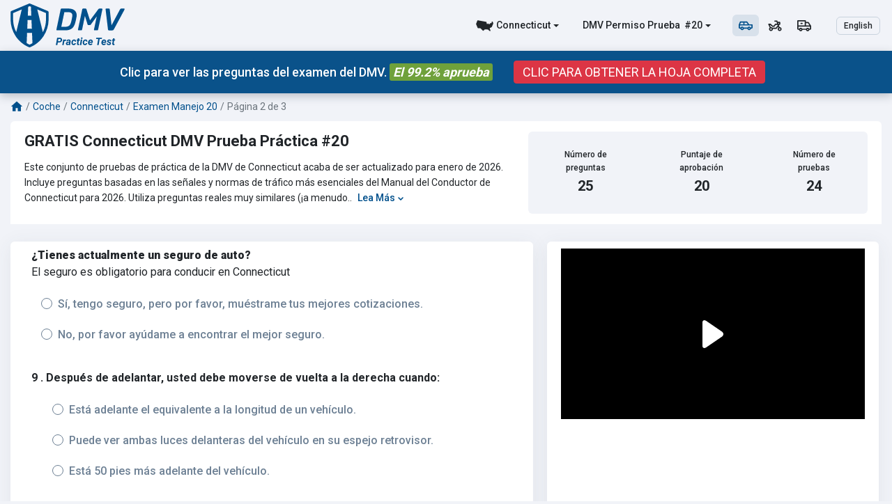

--- FILE ---
content_type: text/html; charset=UTF-8
request_url: https://dmv-practice-test.com/es/connecticut/coche/examen-manejo-20/2
body_size: 43912
content:
<!DOCTYPE html>
<html lang="es">
<head>
    <meta charset="utf-8">
	<meta http-equiv="X-UA-Compatible" content="IE=edge">
	<meta name="viewport" content="width=device-width, initial-scale=1">
	<meta name="mobile-web-app-capable" content="yes">

	<meta name="Classification" content="Business">
	<meta name="copyright" content="DMV Practice Test" />
	<meta name="owner" content="DMV Practice Test">
	<meta name="author" content="DMV Practice Test, info@dmv-practice-test.com">
	<meta name="reply-to" content="info@dmv-practice-test.com">
	<meta name="og:email" content="info@dmv-practice-test.com"/>
	<meta name="distribution" content="Global" />
	<meta name="coverage" content="Worldwide">
	<meta name="rating" content="General">
	<meta name="resource-type" content="document" />
	<meta name="directory" content="submission">
	<meta name="language" content="English"> 
	<meta name="identifier-URL" content="https://dmv-practice-test.com/">
	<meta property="og:type" content="website" />
	<meta property='og:locale' content='en_US' />
	<meta name="og:site_name" content="DMV Practice Test"/>
	<meta name="category" content="DMV Practice Test">

	<!-- Link Icons Meta Tags -->
	<link href="https://dmv-practice-test.com/images/meta/icon.jpg" rel="apple-touch-icon" />
	<link href="https://dmv-practice-test.com/images/meta/icon16.png" rel="apple-touch-icon" sizes="16x16"/>
	<link href="https://dmv-practice-test.com/images/meta/icon32.png" rel="apple-touch-icon" sizes="32x32"/>
	<link href="https://dmv-practice-test.com/images/meta/icon76.jpg" rel="apple-touch-icon" sizes="76x76"/>
	<link href="https://dmv-practice-test.com/images/meta/icon120.jpg" rel="apple-touch-icon" sizes="120x120"/>
	<link href="https://dmv-practice-test.com/images/meta/icon150.jpg" rel="apple-touch-icon" sizes="152x152"/>
	<link href="https://dmv-practice-test.com/images/meta/icon180.png" rel="apple-touch-icon" sizes="180x180"/>
	<link rel="mask-icon" href="https://dmv-practice-test.com/images/meta/safari-pinned-tab.svg" color="#5bbad5"/>
	<meta name="theme-color" content="#ffffff"/>
			<link rel="manifest" href="https://dmv-practice-test.com/images/meta/manifest.json"/>
	
	<meta name="application-name" content="DMV Practice Test"/>
	<meta name="msapplication-starturl" content="https://dmv-practice-test.com/"/>
	<meta name="msapplication-TileColor" content="#ffffff"/>
	<meta name="msapplication-square70x70logo" content="https://dmv-practice-test.com/images/meta/icon70.jpg"/>
	<meta name="msapplication-square150x150logo" content="https://dmv-practice-test.com/images/meta/icon150.jpg"/>
	<meta name="msapplication-wide310x150logo" content="https://dmv-practice-test.com/images/meta/icon310-150.jpg"/>
	<meta name="msapplication-square310x310logo" content="https://dmv-practice-test.com/images/meta/icon310-310.jpg"/>

	<link rel="icon" sizes="196x196" href="https://dmv-practice-test.com/images/meta/icon196.png">
	<link rel="icon" sizes="128x128" href="https://dmv-practice-test.com/images/meta/icon128.png">
	<link rel="shortcut icon" href="https://dmv-practice-test.com/images/meta/favicon.png" type="image/x-icon" />
	<link rel="fluid-icon" type="image/png" href="https://dmv-practice-test.com/images/meta/favicon.png" />

	<!-- Meta Robots and keywords -->
	<meta name="robots" content="noarchive,follow,index,odp,snippet,translate">
	<meta name="googlebot" content="index">

	<!-- CSRF Token -->
	<meta name="csrf-param" content="authenticity_token"/>
    <meta name="csrf-token" content="HBrFiWUDydbuV2A2EG0vOUB6k503KTiOee6oYblx">

    <!-- preconnect to some domains -->
	<link href="https://www.google-analytics.com" rel="preconnect" crossorigin>
	<link href="https://www.googleadservices.com" rel="preconnect" crossorigin>
	<link href="https://googleads.g.doubleclick.net" rel="preconnect" crossorigin>
	<link href="https://www.google-analytics.com" rel="preconnect" crossorigin>
	<link href="https://live.primis.tech" rel="preconnect" crossorigin>
	<link rel="preconnect" href="https://fonts.googleapis.com" crossorigin>
	<link rel="preconnect" href="https://fonts.gstatic.com" crossorigin>
	<link href="https://fonts.googleapis.com/css?family=Roboto:400,500,700,900&display=swap" rel="stylesheet">

   	
				

		<title>Prueba de práctica gratuita del DMV de Connecticut 2026 #20 | Página 2 de 3</title>
		<meta name="title" content="Prueba de práctica gratuita del DMV de Connecticut 2026 #20 | Página 2 de 3" />
		<meta property="twitter:title" content="Prueba de práctica gratuita del DMV de Connecticut 2026 #20 | Página 2 de 3" />
		<meta property="og:title" content="Prueba de práctica gratuita del DMV de Connecticut 2026 #20 | Página 2 de 3" />
		<meta name="subject" content="Prueba de práctica gratuita del DMV de Connecticut 2026 #20 | Página 2 de 3">
		<meta name="msapplication-tooltip" content="Prueba de práctica gratuita del DMV de Connecticut 2026 #20 | Página 2 de 3"/>
		<meta name="tweetmeme-title" content="Prueba de práctica gratuita del DMV de Connecticut 2026 #20 | Página 2 de 3" />

		<meta name="description" content="Este conjunto de pruebas de práctica de la DMV de Connecticut acaba de ser actualizado para enero de 2026. Incluye preguntas basadas en las señales y normas de tráfico más esenciales del Manual del Conductor de Connecticut para 2026. Utiliza preguntas reales muy similares (¡a menudo idénticas!) al examen del permiso de conducir de la DMV para estudiar el examen del permiso de conducir de la DMV y el examen de la licencia de conducir. |  #20 | Página 2 de 3">
	    <meta name="twitter:description" content="Este conjunto de pruebas de práctica de la DMV de Connecticut acaba de ser actualizado para enero de 2026. Incluye preguntas basadas en las señales y normas de tráfico más esenciales del Manual del Conductor de Connecticut para 2026. Utiliza preguntas reales muy similares (¡a menudo idénticas!) al examen del permiso de conducir de la DMV para estudiar el examen del permiso de conducir de la DMV y el examen de la licencia de conducir. |  #20 | Página 2 de 3">
	    <meta property="og:description" content="Este conjunto de pruebas de práctica de la DMV de Connecticut acaba de ser actualizado para enero de 2026. Incluye preguntas basadas en las señales y normas de tráfico más esenciales del Manual del Conductor de Connecticut para 2026. Utiliza preguntas reales muy similares (¡a menudo idénticas!) al examen del permiso de conducir de la DMV para estudiar el examen del permiso de conducir de la DMV y el examen de la licencia de conducir. |  #20 | Página 2 de 3">

		<meta name="abstract" content="Prueba de práctica gratuita del DMV de Connecticut 2026 #20 - Connecticut Examen del conductor">
		<meta name="summary" content="">
		<meta name="topic" content="(Del 2026 Connecticut manual del conductor estatal)">

		<meta name="twitter:image" content="https://dmv-practice-test.com/storage/images/Connecticut-7-Coche-ES.png" />
	    <meta property="og:image" content="https://dmv-practice-test.com/storage/images/Connecticut-7-Coche-ES.png" />
	    <meta name="image_url" content="https://dmv-practice-test.com/storage/images/Connecticut-7-Coche-ES.png" />
	    <meta property="og:image:url" content="https://dmv-practice-test.com/storage/images/Connecticut-7-Coche-ES.png" />
	    <meta property="og:image:type" content="image/png" />
	    <meta property="og:image:alt" content="DMV Writen Tests" />
	    <meta property="og:image:secure_url" content="https://dmv-practice-test.com/storage/images/Connecticut-7-Coche-ES.png" />
	    <meta property="og:image:width" content="1200" />
	    <meta property="og:image:height" content="630" />

	    			<meta property='og:locale' content='es_ES' />
		

		
			<meta name="url" content="https://dmv-practice-test.com/es/connecticut/coche/examen-manejo-20/2">
			<meta name="og:url" content="https://dmv-practice-test.com/es/connecticut/coche/examen-manejo-20/2"/>
					
							<link rel="alternate" hreflang="x-default" href="https://dmv-practice-test.com/connecticut/car/practice-test-20/2" />
			
																		<link rel="alternate" hreflang="es" href="https://dmv-practice-test.com/es/connecticut/coche/examen-manejo-20/2" />
										        															<link rel="alternate" hreflang="en" href="https://dmv-practice-test.com/connecticut/car/practice-test-20/2" />
										        
		
		<link rel="canonical" href="https://dmv-practice-test.com/es/connecticut/coche/examen-manejo-20" />

			    <script type="application/ld+json">
	   	{"@context":"http:\/\/schema.org","@type":"BreadcrumbList","name":"Prueba de pr\u00e1ctica gratuita del DMV de Connecticut 2026 #20","itemListElement":[{"@type":"ListItem","position":1,"name":"Prueba de Pr\u00e1ctica del DMV","url":"https:\/\/dmv-practice-test.com\/es","item":{"@id":"https:\/\/dmv-practice-test.com\/es","name":"Prueba de Pr\u00e1ctica del DMV"}},{"@type":"ListItem","position":2,"name":"Coche","url":"https:\/\/dmv-practice-test.com\/es","item":{"@id":"https:\/\/dmv-practice-test.com\/es","name":"Coche"}},{"@type":"ListItem","position":3,"name":"Connecticut","url":"https:\/\/dmv-practice-test.com\/es\/connecticut\/coche","item":{"@id":"https:\/\/dmv-practice-test.com\/es\/connecticut\/coche","name":"Connecticut"}},{"@type":"ListItem","position":4,"name":"Examen Manejo 20","url":"https:\/\/dmv-practice-test.com\/es\/connecticut\/coche\/examen-manejo-20","item":{"@id":"https:\/\/dmv-practice-test.com\/es\/connecticut\/coche\/examen-manejo-20","name":"Examen Manejo 20"}},{"@type":"ListItem","position":5,"name":"P\u00e1gina 2 de 3","url":"https:\/\/dmv-practice-test.com\/es\/connecticut\/coche\/examen-manejo-20\/2","item":{"@id":"https:\/\/dmv-practice-test.com\/es\/connecticut\/coche\/examen-manejo-20\/2","name":"P\u00e1gina 2 de 3"}}]} 
	    </script>
	    <script type="application/ld+json">
		   	{"@context":"http:\/\/schema.org","@type":"Quiz","name":"Prueba de pr\u00e1ctica gratuita del DMV de Connecticut 2026 #20","headline":"GRATIS Connecticut DMV Prueba Pr\u00e1ctica #20","alternativeHeadline":"Prueba de pr\u00e1ctica gratuita del DMV de Connecticut 2026 #20 - Connecticut Examen del conductor","about":{"@type":"Thing","name":""},"hasPart":[{"@type":"Question","name":"Despu\u00e9s de adelantar, usted debe moverse de vuelta a la derecha cuando:","answerCount":3,"eduQuestionType":"Multiple choice","learningResourceType":"Practice problem","encodingFormat":"text\/html","text":"No pase a menos que tenga suficiente espacio para regresar al carril de conducci\u00f3n o manejo. Antes de regresar al carril de conducci\u00f3n, aseg\u00farese de dejar suficiente espacio entre usted y el veh\u00edculo que ha pasado. Cuando pueda ver los dos faros del veh\u00edculo que acaba de pasar en el espejo retrovisor, es seguro regresar al carril de conducci\u00f3n.","suggestedAnswer":[{"@type":"Answer","encodingFormat":"text\/html","position":1,"text":"Est\u00e1 adelante el equivalente a la longitud de un veh\u00edculo.","comment":{"@type":"Comment","text":"Est\u00e1 adelante el equivalente a la longitud de un veh\u00edculo. | Instrucciones: "}},{"@type":"Answer","encodingFormat":"text\/html","position":2,"text":"Puede ver ambas luces delanteras del veh\u00edculo en su espejo retrovisor.","comment":{"@type":"Comment","text":"Puede ver ambas luces delanteras del veh\u00edculo en su espejo retrovisor. | Instrucciones: "}},{"@type":"Answer","encodingFormat":"text\/html","position":3,"text":"Est\u00e1 50 pies m\u00e1s adelante del veh\u00edculo.","comment":{"@type":"Comment","text":"Est\u00e1 50 pies m\u00e1s adelante del veh\u00edculo. | Instrucciones: "}}],"acceptedAnswer":[{"@type":"Answer","encodingFormat":"text\/html","position":2,"text":"Puede ver ambas luces delanteras del veh\u00edculo en su espejo retrovisor.","comment":{"@type":"Comment","text":"Puede ver ambas luces delanteras del veh\u00edculo en su espejo retrovisor. | No pase a menos que tenga suficiente espacio para regresar al carril de conducci\u00f3n o manejo. Antes de regresar al carril de conducci\u00f3n, aseg\u00farese de dejar suficiente espacio entre usted y el veh\u00edculo que ha pasado. Cuando pueda ver los dos faros del veh\u00edculo que acaba de pasar en el espejo retrovisor, es seguro regresar al carril de conducci\u00f3n."},"answerExplanation":{"@type":"Comment","text":"No pase a menos que tenga suficiente espacio para regresar al carril de conducci\u00f3n o manejo. Antes de regresar al carril de conducci\u00f3n, aseg\u00farese de dejar suficiente espacio entre usted y el veh\u00edculo que ha pasado. Cuando pueda ver los dos faros del veh\u00edculo que acaba de pasar en el espejo retrovisor, es seguro regresar al carril de conducci\u00f3n."}}],"comment":{"@type":"Comment","text":"Despu\u00e9s de adelantar, usted debe moverse de vuelta a la derecha cuando: | No pase a menos que tenga suficiente espacio para regresar al carril de conducci\u00f3n o manejo. Antes de regresar al carril de conducci\u00f3n, aseg\u00farese de dejar suficiente espacio entre usted y el veh\u00edculo que ha pasado. Cuando pueda ver los dos faros del veh\u00edculo que acaba de pasar en el espejo retrovisor, es seguro regresar al carril de conducci\u00f3n."}},{"@type":"Question","name":"Cuando da la vuelta a la izquierda en una intersecci\u00f3n:","answerCount":3,"eduQuestionType":"Multiple choice","learningResourceType":"Practice problem","encodingFormat":"text\/html","text":"Los conductores que hacen giros a la izquierda deben ceder el paso al tr\u00e1fico que va recto. Los conductores siempre deben ceder el paso a los peatones para evitar golpearlos.","suggestedAnswer":[{"@type":"Answer","encodingFormat":"text\/html","position":1,"text":"Siempre deber\u00e1 ceder el paso al tr\u00e1fico en direcci\u00f3n contraria y a los peatones.","comment":{"@type":"Comment","text":"Siempre deber\u00e1 ceder el paso al tr\u00e1fico en direcci\u00f3n contraria y a los peatones. | Instrucciones: "}},{"@type":"Answer","encodingFormat":"text\/html","position":2,"text":"El tr\u00e1fico en direcci\u00f3n contraria y los peatones deben cederle el paso.","comment":{"@type":"Comment","text":"El tr\u00e1fico en direcci\u00f3n contraria y los peatones deben cederle el paso. | Instrucciones: "}},{"@type":"Answer","encodingFormat":"text\/html","position":3,"text":"Nunca debe ceder el paso al tr\u00e1fico en direcci\u00f3n contraria y a los peatones.","comment":{"@type":"Comment","text":"Nunca debe ceder el paso al tr\u00e1fico en direcci\u00f3n contraria y a los peatones. | Instrucciones: "}}],"acceptedAnswer":[{"@type":"Answer","encodingFormat":"text\/html","position":1,"text":"Siempre deber\u00e1 ceder el paso al tr\u00e1fico en direcci\u00f3n contraria y a los peatones.","comment":{"@type":"Comment","text":"Siempre deber\u00e1 ceder el paso al tr\u00e1fico en direcci\u00f3n contraria y a los peatones. | Los conductores que hacen giros a la izquierda deben ceder el paso al tr\u00e1fico que va recto. Los conductores siempre deben ceder el paso a los peatones para evitar golpearlos."},"answerExplanation":{"@type":"Comment","text":"Los conductores que hacen giros a la izquierda deben ceder el paso al tr\u00e1fico que va recto. Los conductores siempre deben ceder el paso a los peatones para evitar golpearlos."}}],"comment":{"@type":"Comment","text":"Cuando da la vuelta a la izquierda en una intersecci\u00f3n: | Los conductores que hacen giros a la izquierda deben ceder el paso al tr\u00e1fico que va recto. Los conductores siempre deben ceder el paso a los peatones para evitar golpearlos."}},{"@type":"Question","name":"\u00bfCu\u00e1l es el \u00fanico m\u00e9todo comprobado m\u00e9dicamente para eliminar el alcohol u otras combinaciones de drogas de su sistema?","answerCount":3,"eduQuestionType":"Multiple choice","learningResourceType":"Practice problem","encodingFormat":"text\/html","text":"El alcohol tiene un efecto r\u00e1pido pero es lento para desaparecerse. Solo el tiempo lo sacar\u00e1 de su sistema. Las duchas fr\u00edas, el caf\u00e9 negro y el ejercicio no har\u00e1n nada para que usted est\u00e9 sobrio.","suggestedAnswer":[{"@type":"Answer","encodingFormat":"text\/html","position":1,"text":"Aire fresco.","comment":{"@type":"Comment","text":"Aire fresco. | Instrucciones: "}},{"@type":"Answer","encodingFormat":"text\/html","position":2,"text":"Tiempo.","comment":{"@type":"Comment","text":"Tiempo. | Instrucciones: "}},{"@type":"Answer","encodingFormat":"text\/html","position":3,"text":"Caf\u00e9.","comment":{"@type":"Comment","text":"Caf\u00e9. | Instrucciones: "}}],"acceptedAnswer":[{"@type":"Answer","encodingFormat":"text\/html","position":2,"text":"Tiempo.","comment":{"@type":"Comment","text":"Tiempo. | El alcohol tiene un efecto r\u00e1pido pero es lento para desaparecerse. Solo el tiempo lo sacar\u00e1 de su sistema. Las duchas fr\u00edas, el caf\u00e9 negro y el ejercicio no har\u00e1n nada para que usted est\u00e9 sobrio."},"answerExplanation":{"@type":"Comment","text":"El alcohol tiene un efecto r\u00e1pido pero es lento para desaparecerse. Solo el tiempo lo sacar\u00e1 de su sistema. Las duchas fr\u00edas, el caf\u00e9 negro y el ejercicio no har\u00e1n nada para que usted est\u00e9 sobrio."}}],"comment":{"@type":"Comment","text":"\u00bfCu\u00e1l es el \u00fanico m\u00e9todo comprobado m\u00e9dicamente para eliminar el alcohol u otras combinaciones de drogas de su sistema? | El alcohol tiene un efecto r\u00e1pido pero es lento para desaparecerse. Solo el tiempo lo sacar\u00e1 de su sistema. Las duchas fr\u00edas, el caf\u00e9 negro y el ejercicio no har\u00e1n nada para que usted est\u00e9 sobrio."}},{"@type":"Question","name":"Esta se\u00f1al significa:","answerCount":3,"eduQuestionType":"Multiple choice","learningResourceType":"Practice problem","encodingFormat":"text\/html","text":"Las se\u00f1ales de advertencia avisan a los usuarios de la carretera de una situaci\u00f3n que podr\u00eda no ser aparente y suelen ser amarillas con marcas negras. Esta avisa a los conductores que est\u00e9n alertas para un camino lateral que ingresar\u00e1 por delante.","suggestedAnswer":[{"@type":"Answer","encodingFormat":"text\/html","position":1,"text":"Todos los veh\u00edculos deben dar vuelta a la derecha.","comment":{"@type":"Comment","text":"Todos los veh\u00edculos deben dar vuelta a la derecha. | Instrucciones: "}},{"@type":"Answer","encodingFormat":"text\/html","position":2,"text":"Todos los veh\u00edculos deben seguir recto.","comment":{"@type":"Comment","text":"Todos los veh\u00edculos deben seguir recto. | Instrucciones: "}},{"@type":"Answer","encodingFormat":"text\/html","position":3,"text":"Una calle auxiliar entra m\u00e1s adelante.","comment":{"@type":"Comment","text":"Una calle auxiliar entra m\u00e1s adelante. | Instrucciones: "}}],"acceptedAnswer":[{"@type":"Answer","encodingFormat":"text\/html","position":3,"text":"Una calle auxiliar entra m\u00e1s adelante.","comment":{"@type":"Comment","text":"Una calle auxiliar entra m\u00e1s adelante. | Las se\u00f1ales de advertencia avisan a los usuarios de la carretera de una situaci\u00f3n que podr\u00eda no ser aparente y suelen ser amarillas con marcas negras. Esta avisa a los conductores que est\u00e9n alertas para un camino lateral que ingresar\u00e1 por delante."},"answerExplanation":{"@type":"Comment","text":"Las se\u00f1ales de advertencia avisan a los usuarios de la carretera de una situaci\u00f3n que podr\u00eda no ser aparente y suelen ser amarillas con marcas negras. Esta avisa a los conductores que est\u00e9n alertas para un camino lateral que ingresar\u00e1 por delante."}}],"comment":{"@type":"Comment","text":"Esta se\u00f1al significa: | Las se\u00f1ales de advertencia avisan a los usuarios de la carretera de una situaci\u00f3n que podr\u00eda no ser aparente y suelen ser amarillas con marcas negras. Esta avisa a los conductores que est\u00e9n alertas para un camino lateral que ingresar\u00e1 por delante."}},{"@type":"Question","name":"Los puntos ciegos donde los camiones no podr\u00e1n verlo son:","answerCount":3,"eduQuestionType":"Multiple choice","learningResourceType":"Practice problem","encodingFormat":"text\/html","text":"Los puntos ciegos de un cami\u00f3n son mucho m\u00e1s grandes que los puntos ciegos de su autom\u00f3vil. El conductor no puede ver su auto detr\u00e1s del cami\u00f3n y no puede ver lo que est\u00e1 sucediendo en el tr\u00e1fico delante de su veh\u00edculo. Ya sea que est\u00e9 detr\u00e1s o al costado del cami\u00f3n, si no puede ver la cara del conductor en su espejo retrovisor, entonces \u00e9l no podr\u00e1 verlo.","suggestedAnswer":[{"@type":"Answer","encodingFormat":"text\/html","position":1,"text":"Directamente detr\u00e1s del veh\u00edculo.","comment":{"@type":"Comment","text":"Directamente detr\u00e1s del veh\u00edculo. | Instrucciones: "}},{"@type":"Answer","encodingFormat":"text\/html","position":2,"text":"La parte izquierda inmediata de la cabina.","comment":{"@type":"Comment","text":"La parte izquierda inmediata de la cabina. | Instrucciones: "}},{"@type":"Answer","encodingFormat":"text\/html","position":3,"text":"Tanto la parte izquierda inmediata de la cabina como directamente detr\u00e1s del veh\u00edculo.","comment":{"@type":"Comment","text":"Tanto la parte izquierda inmediata de la cabina como directamente detr\u00e1s del veh\u00edculo. | Instrucciones: "}}],"acceptedAnswer":[{"@type":"Answer","encodingFormat":"text\/html","position":3,"text":"Tanto la parte izquierda inmediata de la cabina como directamente detr\u00e1s del veh\u00edculo.","comment":{"@type":"Comment","text":"Tanto la parte izquierda inmediata de la cabina como directamente detr\u00e1s del veh\u00edculo. | Los puntos ciegos de un cami\u00f3n son mucho m\u00e1s grandes que los puntos ciegos de su autom\u00f3vil. El conductor no puede ver su auto detr\u00e1s del cami\u00f3n y no puede ver lo que est\u00e1 sucediendo en el tr\u00e1fico delante de su veh\u00edculo. Ya sea que est\u00e9 detr\u00e1s o al costado del cami\u00f3n, si no puede ver la cara del conductor en su espejo retrovisor, entonces \u00e9l no podr\u00e1 verlo."},"answerExplanation":{"@type":"Comment","text":"Los puntos ciegos de un cami\u00f3n son mucho m\u00e1s grandes que los puntos ciegos de su autom\u00f3vil. El conductor no puede ver su auto detr\u00e1s del cami\u00f3n y no puede ver lo que est\u00e1 sucediendo en el tr\u00e1fico delante de su veh\u00edculo. Ya sea que est\u00e9 detr\u00e1s o al costado del cami\u00f3n, si no puede ver la cara del conductor en su espejo retrovisor, entonces \u00e9l no podr\u00e1 verlo."}}],"comment":{"@type":"Comment","text":"Los puntos ciegos donde los camiones no podr\u00e1n verlo son: | Los puntos ciegos de un cami\u00f3n son mucho m\u00e1s grandes que los puntos ciegos de su autom\u00f3vil. El conductor no puede ver su auto detr\u00e1s del cami\u00f3n y no puede ver lo que est\u00e1 sucediendo en el tr\u00e1fico delante de su veh\u00edculo. Ya sea que est\u00e9 detr\u00e1s o al costado del cami\u00f3n, si no puede ver la cara del conductor en su espejo retrovisor, entonces \u00e9l no podr\u00e1 verlo."}},{"@type":"Question","name":"Para evitar la p\u00e9rdida de tracci\u00f3n debido al deslizamiento sobre agua, usted debe:","answerCount":3,"eduQuestionType":"Multiple choice","learningResourceType":"Practice problem","encodingFormat":"text\/html","text":"Para evitar el deslizamiento en agua, mantenga sus neum\u00e1ticos en buenas condiciones, y reduzca su velocidad en respuesta a carreteras mojadas. Si detecta una p\u00e9rdida de control, quite el pie del acelerador, no aplique los frenos, mantenga la direcci\u00f3n del veh\u00edculo y permita que el veh\u00edculo disminuya su velocidad a una velocidad manejable.","suggestedAnswer":[{"@type":"Answer","encodingFormat":"text\/html","position":1,"text":"Manejar a una velocidad constante.","comment":{"@type":"Comment","text":"Manejar a una velocidad constante. | Instrucciones: "}},{"@type":"Answer","encodingFormat":"text\/html","position":2,"text":"Frenar fuertemente.","comment":{"@type":"Comment","text":"Frenar fuertemente. | Instrucciones: "}},{"@type":"Answer","encodingFormat":"text\/html","position":3,"text":"Bajar la velocidad.","comment":{"@type":"Comment","text":"Bajar la velocidad. | Instrucciones: "}}],"acceptedAnswer":[{"@type":"Answer","encodingFormat":"text\/html","position":3,"text":"Bajar la velocidad.","comment":{"@type":"Comment","text":"Bajar la velocidad. | Para evitar el deslizamiento en agua, mantenga sus neum\u00e1ticos en buenas condiciones, y reduzca su velocidad en respuesta a carreteras mojadas. Si detecta una p\u00e9rdida de control, quite el pie del acelerador, no aplique los frenos, mantenga la direcci\u00f3n del veh\u00edculo y permita que el veh\u00edculo disminuya su velocidad a una velocidad manejable."},"answerExplanation":{"@type":"Comment","text":"Para evitar el deslizamiento en agua, mantenga sus neum\u00e1ticos en buenas condiciones, y reduzca su velocidad en respuesta a carreteras mojadas. Si detecta una p\u00e9rdida de control, quite el pie del acelerador, no aplique los frenos, mantenga la direcci\u00f3n del veh\u00edculo y permita que el veh\u00edculo disminuya su velocidad a una velocidad manejable."}}],"comment":{"@type":"Comment","text":"Para evitar la p\u00e9rdida de tracci\u00f3n debido al deslizamiento sobre agua, usted debe: | Para evitar el deslizamiento en agua, mantenga sus neum\u00e1ticos en buenas condiciones, y reduzca su velocidad en respuesta a carreteras mojadas. Si detecta una p\u00e9rdida de control, quite el pie del acelerador, no aplique los frenos, mantenga la direcci\u00f3n del veh\u00edculo y permita que el veh\u00edculo disminuya su velocidad a una velocidad manejable."}},{"@type":"Question","name":"Puede obstruir legalmente una intersecci\u00f3n:","answerCount":3,"eduQuestionType":"Multiple choice","learningResourceType":"Practice problem","encodingFormat":"text\/html","text":"Aunque su luz est\u00e9 verde, no debe entrar a una intersecci\u00f3n a menos que pueda terminar de cruzar antes de que la luz cambie a rojo. Si usted bloquea la intersecci\u00f3n, puede ser multado.","suggestedAnswer":[{"@type":"Answer","encodingFormat":"text\/html","position":1,"text":"Cuando haya entrado en la intersecci\u00f3n con luz verde.","comment":{"@type":"Comment","text":"Cuando haya entrado en la intersecci\u00f3n con luz verde. | Instrucciones: "}},{"@type":"Answer","encodingFormat":"text\/html","position":2,"text":"Durante la hora pico.","comment":{"@type":"Comment","text":"Durante la hora pico. | Instrucciones: "}},{"@type":"Answer","encodingFormat":"text\/html","position":3,"text":"Bajo ninguna circunstancia.","comment":{"@type":"Comment","text":"Bajo ninguna circunstancia. | Instrucciones: "}}],"acceptedAnswer":[{"@type":"Answer","encodingFormat":"text\/html","position":3,"text":"Bajo ninguna circunstancia.","comment":{"@type":"Comment","text":"Bajo ninguna circunstancia. | Aunque su luz est\u00e9 verde, no debe entrar a una intersecci\u00f3n a menos que pueda terminar de cruzar antes de que la luz cambie a rojo. Si usted bloquea la intersecci\u00f3n, puede ser multado."},"answerExplanation":{"@type":"Comment","text":"Aunque su luz est\u00e9 verde, no debe entrar a una intersecci\u00f3n a menos que pueda terminar de cruzar antes de que la luz cambie a rojo. Si usted bloquea la intersecci\u00f3n, puede ser multado."}}],"comment":{"@type":"Comment","text":"Puede obstruir legalmente una intersecci\u00f3n: | Aunque su luz est\u00e9 verde, no debe entrar a una intersecci\u00f3n a menos que pueda terminar de cruzar antes de que la luz cambie a rojo. Si usted bloquea la intersecci\u00f3n, puede ser multado."}},{"@type":"Question","name":"\u00bfCu\u00e1l \u00e1rea tiene m\u00e1s probabilidades de estar resbaladiza despu\u00e9s de que nieve o llueva durante un clima muy fr\u00edo?","answerCount":3,"eduQuestionType":"Multiple choice","learningResourceType":"Practice problem","encodingFormat":"text\/html","text":"En los d\u00edas fr\u00edos y h\u00famedos, las partes sombreadas pueden estar congeladas. Estas \u00e1reas se congelan primero y se secan al final.","suggestedAnswer":[{"@type":"Answer","encodingFormat":"text\/html","position":1,"text":"V\u00edas abiertas con colinas.","comment":{"@type":"Comment","text":"V\u00edas abiertas con colinas. | Instrucciones: "}},{"@type":"Answer","encodingFormat":"text\/html","position":2,"text":"V\u00edas de concreto m\u00e1s que de asfalto.","comment":{"@type":"Comment","text":"V\u00edas de concreto m\u00e1s que de asfalto. | Instrucciones: "}},{"@type":"Answer","encodingFormat":"text\/html","position":3,"text":"V\u00edas en \u00e1reas sombreadas.","comment":{"@type":"Comment","text":"V\u00edas en \u00e1reas sombreadas. | Instrucciones: "}}],"acceptedAnswer":[{"@type":"Answer","encodingFormat":"text\/html","position":3,"text":"V\u00edas en \u00e1reas sombreadas.","comment":{"@type":"Comment","text":"V\u00edas en \u00e1reas sombreadas. | En los d\u00edas fr\u00edos y h\u00famedos, las partes sombreadas pueden estar congeladas. Estas \u00e1reas se congelan primero y se secan al final."},"answerExplanation":{"@type":"Comment","text":"En los d\u00edas fr\u00edos y h\u00famedos, las partes sombreadas pueden estar congeladas. Estas \u00e1reas se congelan primero y se secan al final."}}],"comment":{"@type":"Comment","text":"\u00bfCu\u00e1l \u00e1rea tiene m\u00e1s probabilidades de estar resbaladiza despu\u00e9s de que nieve o llueva durante un clima muy fr\u00edo? | En los d\u00edas fr\u00edos y h\u00famedos, las partes sombreadas pueden estar congeladas. Estas \u00e1reas se congelan primero y se secan al final."}}],"abstract":"(Del 2026 Connecticut manual del conductor estatal)","description":"Prueba de pr\u00e1ctica gratuita del DMV de Connecticut 2026 #20 - ","keywords":null,"url":"https:\/\/dmv-practice-test.com\/es\/connecticut\/coche\/examen-manejo-20\/2","isPartOf":{"@context":"http:\/\/schema.org","@type":"CreativeWorkSeries","name":"Connecticut Prueba de Pr\u00e1ctica del DMV - Coche #20","courseCode":"connecticut-coche","educationalCredentialAwarded":"https:\/\/portal.ct.gov\/-\/media\/DMV\/20\/29\/r12sp122019.pdf","occupationalCredentialAwarded":"https:\/\/portal.ct.gov\/-\/media\/DMV\/20\/29\/r12sp122019.pdf","acquireLicensePage":"https:\/\/cheat-sheet.dmv-practice-test.com\/es\/connecticut\/hoja-de-ayuda-coche","description":"Practique la Prueba Escrita del DMV GRATIS - Coche. Preguntas de la Prueba de la Licencia de Manejo del DMV local. Nuestra Prueba de Manejo En L\u00ednea cubre las Pruebas de Permiso para Aprendices, Renovaci\u00f3n y para Personas Mayores de DMV de CT. No necesita estudiar el Manual de CT. Practique Coche el Test de la Licencia Ahora.","url":"https:\/\/dmv-practice-test.com\/es\/connecticut\/coche","isBasedOn":"https:\/\/dmv-practice-test.com\/es\/coche","provider":{"@context":"https:\/\/schema.org","@type":"Organization","name":"DMV Practice Test","legalName":"Avance digital GmbH","url":"https:\/\/dmv-practice-test.com","logo":{"@type":"ImageObject","name":"DMV Practice Test","url":"https:\/\/dmv-practice-test.com\/images\/logo.jpeg","description":"Examen de Manejo DMV. DMV Practice Test"},"description":"No de nuestra palabra por sentado. Lea lo que nuestros satisfechos usuarios tienen que decir sobre su experiencia con la Prueba de Pr\u00e1ctica del DMV.","actionableFeedbackPolicy":"https:\/\/dmv-practice-test.com\/es\/politica-de-privacidad","areaServed":["Alabama","Alaska","Arizona","Arkansas","California","Colorado","Connecticut","Delaware","District of Columbia","Florida","Georgia","Hawaii","Idaho","Illinois","Indiana","Iowa","Kansas","Kentucky","Louisiana","Maine","Maryland","Massachusetts","Michigan","Minnesota","Mississippi","Missouri","Montana","Nebraska","Nevada","New Hampshire","New Jersey","New Mexico","New York","North Carolina","North Dakota","Ohio","Oklahoma","Oregon","Pennsylvania","Rhode Island","South Carolina","South Dakota","Tennessee","Texas","Utah","Vermont","Virginia","Washington","West Virginia","Wisconsin","Wyoming"],"hasOfferCatalog":{"@type":"OfferCatalog","name":"Prueba del DMV","itemListElement":{"@type":"OfferCatalog","name":"Prueba de pr\u00e1ctica de Coche","itemListElement":[{"@type":"Offer","itemOffered":{"@type":"Service","name":"Prueba de pr\u00e1ctica de Motocicleta"}},{"@type":"Offer","itemOffered":{"@type":"Service","name":"Prueba de pr\u00e1ctica CDL"}},{"@type":"Offer","itemOffered":{"@type":"Service","name":"Prueba de Pr\u00e1ctica del DMV"}},{"@type":"Offer","itemOffered":{"@type":"Service","name":"Examen de Manejo DMV"}}]}},"address":{"@type":"PostalAddress","streetAddress":"lindengasse 56\/2 1070 Vienna Austria","addressLocality":"lindengasse 56\/2","addressRegion":"1070 Vienna","postalCode":"1070","addressCountry":"AT"},"contactPoint":{"@type":"ContactPoint","contactType":"customer support","telephone":"+436643900102","email":"info@dmv-practice-test.com"}},"copyrightYear":"2026","dateCreated":"2020-01-01T08:00:00+08:00","datePublished":"2020-01-01T08:00:00+08:00","dateModified":"2025-07-30T12:51:21.510222Z","learningResourceType":"Coche","educationalUse":"assignment","interactivityType":"active","accessMode":"textOnVisual","educationalLevel":"intermediate","aggregateRating":{"@type":"aggregateRating","ratingValue":"4.5179","reviewCount":1255,"bestRating":5,"worstRating":1},"mainEntityOfPage":{"@type":"WebPageElement","cssSelector":["#questions-holder","#series-content-holder"]},"mentions":{"@type":"WebPageElement","cssSelector":["#related-links-holder"]},"inLanguage":{"@type":"Language","name":"Spanish","alternateName":"es"}},"isBasedOn":"https:\/\/dmv-practice-test.com\/es\/coche","provider":{"@context":"https:\/\/schema.org","@type":"Organization","name":"DMV Practice Test","legalName":"Avance digital GmbH","url":"https:\/\/dmv-practice-test.com","logo":{"@type":"ImageObject","name":"DMV Practice Test","url":"https:\/\/dmv-practice-test.com\/images\/logo.jpeg","description":"Examen de Manejo DMV. DMV Practice Test"},"description":"No de nuestra palabra por sentado. Lea lo que nuestros satisfechos usuarios tienen que decir sobre su experiencia con la Prueba de Pr\u00e1ctica del DMV.","actionableFeedbackPolicy":"https:\/\/dmv-practice-test.com\/es\/politica-de-privacidad","areaServed":["Alabama","Alaska","Arizona","Arkansas","California","Colorado","Connecticut","Delaware","District of Columbia","Florida","Georgia","Hawaii","Idaho","Illinois","Indiana","Iowa","Kansas","Kentucky","Louisiana","Maine","Maryland","Massachusetts","Michigan","Minnesota","Mississippi","Missouri","Montana","Nebraska","Nevada","New Hampshire","New Jersey","New Mexico","New York","North Carolina","North Dakota","Ohio","Oklahoma","Oregon","Pennsylvania","Rhode Island","South Carolina","South Dakota","Tennessee","Texas","Utah","Vermont","Virginia","Washington","West Virginia","Wisconsin","Wyoming"],"hasOfferCatalog":{"@type":"OfferCatalog","name":"Prueba del DMV","itemListElement":{"@type":"OfferCatalog","name":"Prueba de pr\u00e1ctica de Coche","itemListElement":[{"@type":"Offer","itemOffered":{"@type":"Service","name":"Prueba de pr\u00e1ctica de Motocicleta"}},{"@type":"Offer","itemOffered":{"@type":"Service","name":"Prueba de pr\u00e1ctica CDL"}},{"@type":"Offer","itemOffered":{"@type":"Service","name":"Prueba de Pr\u00e1ctica del DMV"}},{"@type":"Offer","itemOffered":{"@type":"Service","name":"Examen de Manejo DMV"}}]}},"address":{"@type":"PostalAddress","streetAddress":"lindengasse 56\/2 1070 Vienna Austria","addressLocality":"lindengasse 56\/2","addressRegion":"1070 Vienna","postalCode":"1070","addressCountry":"AT"},"contactPoint":{"@type":"ContactPoint","contactType":"customer support","telephone":"+436643900102","email":"info@dmv-practice-test.com"}},"copyrightYear":"2026","dateCreated":"2020-01-01T08:00:00+08:00","datePublished":"2020-01-01T08:00:00+08:00","dateModified":"2025-07-30T12:51:21.510515Z","learningResourceType":"Coche","educationalUse":"assignment","interactivityType":"active","accessMode":"textOnVisual","educationalLevel":"intermediate","typicalAgeRange":"16-72","educationalAlignment":{"@type":"AlignmentObject","alignmentType":"educationalSubject","educationalFramework":"Prueba de Pr\u00e1ctica del DMV","targetDescription":"","targetName":"Prueba de pr\u00e1ctica gratuita del DMV de Connecticut 2026 #20","targetUrl":"https:\/\/dmv-practice-test.com\/es\/connecticut\/coche\/examen-manejo-20"},"image":{"@type":"ImageObject","author":"Prueba de Pr\u00e1ctica del DMV","name":"Prueba de Pr\u00e1ctica del DMV","url":"https:\/\/dmv-practice-test.com\/storage\/images\/Connecticut-7-Coche-ES.png","description":"No de nuestra palabra por sentado. Lea lo que nuestros satisfechos usuarios tienen que decir sobre su experiencia con la Prueba de Pr\u00e1ctica del DMV."},"inLanguage":{"@type":"Language","name":"Spanish","alternateName":"es"}} 
		</script>

	<script type="application/ld+json">
    {"@context":"http:\/\/schema.org","@type":"FAQPage","name":"2026 Connecticut | Preguntas Frecuentes","headline":"Preguntas Frecuentes","mainEntity":[{"@type":"Question","name":"Connecticut 25: \u00bfCu\u00e1nto tiempo debo esperar antes de retomar el examen escrito del DMV despu\u00e9s de un fallo?","answerCount":1,"acceptedAnswer":{"@type":"Answer","text":"En Connecticut, si fallas en el examen escrito del DMV, debes esperar un m\u00ednimo de 7 d\u00edas antes de poder retomarlo. Este per\u00edodo de espera te proporciona tiempo adicional para estudiar y prepararte mejor para el examen. Recuerda que existe una tarifa cada vez que tomas la prueba."}},{"@type":"Question","name":"Connecticut 25: \u00bfCu\u00e1nto tiempo debo esperar antes de retomar el examen escrito del DMV despu\u00e9s de un fallo?","answerCount":1,"acceptedAnswer":{"@type":"Answer","text":"En Connecticut, si fallas en el examen escrito del DMV, debes esperar un m\u00ednimo de 7 d\u00edas antes de poder retomarlo. Este per\u00edodo de espera te proporciona tiempo adicional para estudiar y prepararte mejor para el examen. Recuerda que existe una tarifa cada vez que tomas la prueba."}},{"@type":"Question","name":"Connecticut 25: \u00bfCu\u00e1nto tiempo debo esperar antes de retomar el examen escrito del DMV despu\u00e9s de un fallo?","answerCount":1,"acceptedAnswer":{"@type":"Answer","text":"En Connecticut, si fallas en el examen escrito del DMV, debes esperar un m\u00ednimo de 7 d\u00edas antes de poder retomarlo. Este per\u00edodo de espera te proporciona tiempo adicional para estudiar y prepararte mejor para el examen. Recuerda que existe una tarifa cada vez que tomas la prueba."}},{"@type":"Question","name":"Connecticut 25: \u00bfCu\u00e1nto tiempo debo esperar antes de retomar el examen escrito del DMV despu\u00e9s de un fallo?","answerCount":1,"acceptedAnswer":{"@type":"Answer","text":"En Connecticut, si fallas en el examen escrito del DMV, debes esperar un m\u00ednimo de 7 d\u00edas antes de poder retomarlo. Este per\u00edodo de espera te proporciona tiempo adicional para estudiar y prepararte mejor para el examen. Recuerda que existe una tarifa cada vez que tomas la prueba."}},{"@type":"Question","name":"Connecticut 25: \u00bfCu\u00e1nto tiempo debo esperar antes de retomar el examen escrito del DMV despu\u00e9s de un fallo?","answerCount":1,"acceptedAnswer":{"@type":"Answer","text":"En Connecticut, si fallas en el examen escrito del DMV, debes esperar un m\u00ednimo de 7 d\u00edas antes de poder retomarlo. Este per\u00edodo de espera te proporciona tiempo adicional para estudiar y prepararte mejor para el examen. Recuerda que existe una tarifa cada vez que tomas la prueba."}},{"@type":"Question","name":"Connecticut 25: \u00bfCu\u00e1nto tiempo debo esperar antes de retomar el examen escrito del DMV despu\u00e9s de un fallo?","answerCount":1,"acceptedAnswer":{"@type":"Answer","text":"En Connecticut, si fallas en el examen escrito del DMV, debes esperar un m\u00ednimo de 7 d\u00edas antes de poder retomarlo. Este per\u00edodo de espera te proporciona tiempo adicional para estudiar y prepararte mejor para el examen. Recuerda que existe una tarifa cada vez que tomas la prueba."}},{"@type":"Question","name":"Connecticut 25: \u00bfCu\u00e1nto tiempo debo esperar antes de retomar el examen escrito del DMV despu\u00e9s de un fallo?","answerCount":1,"acceptedAnswer":{"@type":"Answer","text":"En Connecticut, si fallas en el examen escrito del DMV, debes esperar un m\u00ednimo de 7 d\u00edas antes de poder retomarlo. Este per\u00edodo de espera te proporciona tiempo adicional para estudiar y prepararte mejor para el examen. Recuerda que existe una tarifa cada vez que tomas la prueba."}},{"@type":"Question","name":"Connecticut 25: \u00bfCu\u00e1nto tiempo debo esperar antes de retomar el examen escrito del DMV despu\u00e9s de un fallo?","answerCount":1,"acceptedAnswer":{"@type":"Answer","text":"En Connecticut, si fallas en el examen escrito del DMV, debes esperar un m\u00ednimo de 7 d\u00edas antes de poder retomarlo. Este per\u00edodo de espera te proporciona tiempo adicional para estudiar y prepararte mejor para el examen. Recuerda que existe una tarifa cada vez que tomas la prueba."}},{"@type":"Question","name":"Connecticut 25: \u00bfCu\u00e1nto tiempo debo esperar antes de retomar el examen escrito del DMV despu\u00e9s de un fallo?","answerCount":1,"acceptedAnswer":{"@type":"Answer","text":"En Connecticut, si fallas en el examen escrito del DMV, debes esperar un m\u00ednimo de 7 d\u00edas antes de poder retomarlo. Este per\u00edodo de espera te proporciona tiempo adicional para estudiar y prepararte mejor para el examen. Recuerda que existe una tarifa cada vez que tomas la prueba."}},{"@type":"Question","name":"Connecticut 25: \u00bfCu\u00e1nto tiempo debo esperar antes de retomar el examen escrito del DMV despu\u00e9s de un fallo?","answerCount":1,"acceptedAnswer":{"@type":"Answer","text":"En Connecticut, si fallas en el examen escrito del DMV, debes esperar un m\u00ednimo de 7 d\u00edas antes de poder retomarlo. Este per\u00edodo de espera te proporciona tiempo adicional para estudiar y prepararte mejor para el examen. Recuerda que existe una tarifa cada vez que tomas la prueba."}},{"@type":"Question","name":"Connecticut 25: \u00bfCu\u00e1nto tiempo debo esperar antes de retomar el examen escrito del DMV despu\u00e9s de un fallo?","answerCount":1,"acceptedAnswer":{"@type":"Answer","text":"En Connecticut, si fallas en el examen escrito del DMV, debes esperar un m\u00ednimo de 7 d\u00edas antes de poder retomarlo. Este per\u00edodo de espera te proporciona tiempo adicional para estudiar y prepararte mejor para el examen. Recuerda que existe una tarifa cada vez que tomas la prueba."}},{"@type":"Question","name":"Connecticut 25: \u00bfCu\u00e1nto tiempo debo esperar antes de retomar el examen escrito del DMV despu\u00e9s de un fallo?","answerCount":1,"acceptedAnswer":{"@type":"Answer","text":"En Connecticut, si fallas en el examen escrito del DMV, debes esperar un m\u00ednimo de 7 d\u00edas antes de poder retomarlo. Este per\u00edodo de espera te proporciona tiempo adicional para estudiar y prepararte mejor para el examen. Recuerda que existe una tarifa cada vez que tomas la prueba."}},{"@type":"Question","name":"Connecticut 25: \u00bfCu\u00e1nto tiempo debo esperar antes de retomar el examen escrito del DMV despu\u00e9s de un fallo?","answerCount":1,"acceptedAnswer":{"@type":"Answer","text":"En Connecticut, si fallas en el examen escrito del DMV, debes esperar un m\u00ednimo de 7 d\u00edas antes de poder retomarlo. Este per\u00edodo de espera te proporciona tiempo adicional para estudiar y prepararte mejor para el examen. Recuerda que existe una tarifa cada vez que tomas la prueba."}},{"@type":"Question","name":"Connecticut 25: \u00bfCu\u00e1nto tiempo debo esperar antes de retomar el examen escrito del DMV despu\u00e9s de un fallo?","answerCount":1,"acceptedAnswer":{"@type":"Answer","text":"En Connecticut, si fallas en el examen escrito del DMV, debes esperar un m\u00ednimo de 7 d\u00edas antes de poder retomarlo. Este per\u00edodo de espera te proporciona tiempo adicional para estudiar y prepararte mejor para el examen. Recuerda que existe una tarifa cada vez que tomas la prueba."}},{"@type":"Question","name":"Connecticut 25: \u00bfCu\u00e1nto tiempo debo esperar antes de retomar el examen escrito del DMV despu\u00e9s de un fallo?","answerCount":1,"acceptedAnswer":{"@type":"Answer","text":"En Connecticut, si fallas en el examen escrito del DMV, debes esperar un m\u00ednimo de 7 d\u00edas antes de poder retomarlo. Este per\u00edodo de espera te proporciona tiempo adicional para estudiar y prepararte mejor para el examen. Recuerda que existe una tarifa cada vez que tomas la prueba."}},{"@type":"Question","name":"Connecticut 25: \u00bfCu\u00e1nto tiempo debo esperar antes de retomar el examen escrito del DMV despu\u00e9s de un fallo?","answerCount":1,"acceptedAnswer":{"@type":"Answer","text":"En Connecticut, si fallas en el examen escrito del DMV, debes esperar un m\u00ednimo de 7 d\u00edas antes de poder retomarlo. Este per\u00edodo de espera te proporciona tiempo adicional para estudiar y prepararte mejor para el examen. Recuerda que existe una tarifa cada vez que tomas la prueba."}},{"@type":"Question","name":"Connecticut 25: \u00bfCu\u00e1nto tiempo debo esperar antes de retomar el examen escrito del DMV despu\u00e9s de un fallo?","answerCount":1,"acceptedAnswer":{"@type":"Answer","text":"En Connecticut, si fallas en el examen escrito del DMV, debes esperar un m\u00ednimo de 7 d\u00edas antes de poder retomarlo. Este per\u00edodo de espera te proporciona tiempo adicional para estudiar y prepararte mejor para el examen. Recuerda que existe una tarifa cada vez que tomas la prueba."}},{"@type":"Question","name":"Connecticut 25: \u00bfCu\u00e1nto tiempo debo esperar antes de retomar el examen escrito del DMV despu\u00e9s de un fallo?","answerCount":1,"acceptedAnswer":{"@type":"Answer","text":"En Connecticut, si fallas en el examen escrito del DMV, debes esperar un m\u00ednimo de 7 d\u00edas antes de poder retomarlo. Este per\u00edodo de espera te proporciona tiempo adicional para estudiar y prepararte mejor para el examen. Recuerda que existe una tarifa cada vez que tomas la prueba."}},{"@type":"Question","name":"Connecticut 25: \u00bfCu\u00e1nto tiempo debo esperar antes de retomar el examen escrito del DMV despu\u00e9s de un fallo?","answerCount":1,"acceptedAnswer":{"@type":"Answer","text":"En Connecticut, si fallas en el examen escrito del DMV, debes esperar un m\u00ednimo de 7 d\u00edas antes de poder retomarlo. Este per\u00edodo de espera te proporciona tiempo adicional para estudiar y prepararte mejor para el examen. Recuerda que existe una tarifa cada vez que tomas la prueba."}},{"@type":"Question","name":"Connecticut 25: \u00bfCu\u00e1nto tiempo debo esperar antes de retomar el examen escrito del DMV despu\u00e9s de un fallo?","answerCount":1,"acceptedAnswer":{"@type":"Answer","text":"En Connecticut, si fallas en el examen escrito del DMV, debes esperar un m\u00ednimo de 7 d\u00edas antes de poder retomarlo. Este per\u00edodo de espera te proporciona tiempo adicional para estudiar y prepararte mejor para el examen. Recuerda que existe una tarifa cada vez que tomas la prueba."}},{"@type":"Question","name":"Connecticut 25: \u00bfCu\u00e1nto tiempo debo esperar antes de retomar el examen escrito del DMV despu\u00e9s de un fallo?","answerCount":1,"acceptedAnswer":{"@type":"Answer","text":"En Connecticut, si fallas en el examen escrito del DMV, debes esperar un m\u00ednimo de 7 d\u00edas antes de poder retomarlo. Este per\u00edodo de espera te proporciona tiempo adicional para estudiar y prepararte mejor para el examen. Recuerda que existe una tarifa cada vez que tomas la prueba."}},{"@type":"Question","name":"Connecticut 25: \u00bfCu\u00e1nto tiempo debo esperar antes de retomar el examen escrito del DMV despu\u00e9s de un fallo?","answerCount":1,"acceptedAnswer":{"@type":"Answer","text":"En Connecticut, si fallas en el examen escrito del DMV, debes esperar un m\u00ednimo de 7 d\u00edas antes de poder retomarlo. Este per\u00edodo de espera te proporciona tiempo adicional para estudiar y prepararte mejor para el examen. Recuerda que existe una tarifa cada vez que tomas la prueba."}},{"@type":"Question","name":"Connecticut 25: \u00bfCu\u00e1nto tiempo debo esperar antes de retomar el examen escrito del DMV despu\u00e9s de un fallo?","answerCount":1,"acceptedAnswer":{"@type":"Answer","text":"En Connecticut, si fallas en el examen escrito del DMV, debes esperar un m\u00ednimo de 7 d\u00edas antes de poder retomarlo. Este per\u00edodo de espera te proporciona tiempo adicional para estudiar y prepararte mejor para el examen. Recuerda que existe una tarifa cada vez que tomas la prueba."}},{"@type":"Question","name":"Connecticut 25: \u00bfCu\u00e1nto tiempo debo esperar antes de retomar el examen escrito del DMV despu\u00e9s de un fallo?","answerCount":1,"acceptedAnswer":{"@type":"Answer","text":"En Connecticut, si fallas en el examen escrito del DMV, debes esperar un m\u00ednimo de 7 d\u00edas antes de poder retomarlo. Este per\u00edodo de espera te proporciona tiempo adicional para estudiar y prepararte mejor para el examen. Recuerda que existe una tarifa cada vez que tomas la prueba."}},{"@type":"Question","name":"Connecticut 25: \u00bfCu\u00e1nto tiempo debo esperar antes de retomar el examen escrito del DMV despu\u00e9s de un fallo?","answerCount":1,"acceptedAnswer":{"@type":"Answer","text":"En Connecticut, si fallas en el examen escrito del DMV, debes esperar un m\u00ednimo de 7 d\u00edas antes de poder retomarlo. Este per\u00edodo de espera te proporciona tiempo adicional para estudiar y prepararte mejor para el examen. Recuerda que existe una tarifa cada vez que tomas la prueba."}}]} 
</script>





    <link rel="stylesheet preload" href="/css/app.css?id=f9d0cd4ccc40f80b1e90" as="style" onload="this.onload=null;this.rel='stylesheet'">
<noscript><link rel="stylesheet" href="/css/app.css?id=f9d0cd4ccc40f80b1e90"></noscript>


<script>
window.dataLayer = window.dataLayer || [];
window.dataLayer = [{
	"dmv_language": "es",
	"dmv_state": "Connecticut",
	"dmv_category": "car",
	"dmv_zip" : "43215"
}];

var viewItemList = function(item){
	window.dataLayer.push({
	  event: 'view_item_list',
	  ecommerce: {
	    items: [item]
	  }
	});
};

var selectItem = function(item){
	window.dataLayer.push({
	  event: 'select_item',
	  ecommerce: {
	    items: [item]
	  }
	});
};

</script>


<!-- Google Tag Manager -->
<script>(function(w,d,s,l,i){w[l]=w[l]||[];w[l].push({'gtm.start':
new Date().getTime(),event:'gtm.js'});var f=d.getElementsByTagName(s)[0],
j=d.createElement(s),dl=l!='dataLayer'?'&l='+l:'';j.async=true;j.src=
'https://www.googletagmanager.com/gtm.js?id='+i+dl;f.parentNode.insertBefore(j,f);
})(window,document,'script','dataLayer','GTM-MM5QZRKD');</script>
<!-- End Google Tag Manager -->


  

    </head>
<body>
    <!-- Google Tag Manager (noscript) -->
<noscript><iframe src="https://www.googletagmanager.com/ns.html?id=GTM-MM5QZRKD"
height="0" width="0" style="display:none;visibility:hidden"></iframe></noscript>
<!-- End Google Tag Manager (noscript) -->    
    <div id="app">
    
        <header id="dmv-header">
            <div class="container">
  <nav class="navbar navbar-default justify-content-between">
    <a id="brand" class="navbar-brand" href="https://dmv-practice-test.com/es" title="Examen Manejo">
    	<svg id="mobile-logo" class="dmv-custom-icon" xmlns="http://www.w3.org/2000/svg" xmlns:xlink="http://www.w3.org/1999/xlink" width="28pt" height="31pt" viewBox="0 0 28 31" version="1.1">
<g>
<path style="stroke:none;fill-rule:nonzero;" d="M 27.371094 5.324219 L 19.089844 1.972656 L 14.351562 0.0703125 C 14.125 -0.0234375 13.867188 -0.0234375 13.636719 0.0703125 L 8.835938 2.007812 L 0.621094 5.324219 C 0.269531 5.464844 0.0429688 5.800781 0.046875 6.167969 L 0.046875 11.664062 C 0.136719 15.613281 1.351562 19.460938 3.558594 22.777344 L 3.882812 23.285156 C 6.296875 26.710938 9.6875 29.371094 13.636719 30.9375 C 13.75 30.980469 13.871094 31 13.996094 31 C 14.117188 31 14.238281 30.976562 14.351562 30.9375 C 18.300781 29.371094 21.691406 26.710938 24.105469 23.285156 L 24.398438 22.84375 C 26.636719 19.511719 27.867188 15.632812 27.953125 11.652344 L 27.953125 6.167969 C 27.945312 5.800781 27.714844 5.472656 27.371094 5.324219 Z M 4.207031 20.234375 C 2.777344 17.578125 1.992188 14.640625 1.921875 11.640625 L 1.921875 6.78125 L 8.273438 4.214844 Z M 12.964844 2.324219 L 13.996094 1.902344 L 14.992188 2.304688 L 15.261719 8.621094 L 12.683594 8.621094 Z M 12.554688 11.65625 L 15.394531 11.65625 L 15.664062 17.792969 L 12.292969 17.792969 Z M 13.996094 29.101562 C 13.257812 28.785156 12.542969 28.429688 11.847656 28.03125 L 12.164062 20.828125 L 15.804688 20.828125 L 16.117188 28.042969 C 15.429688 28.433594 14.722656 28.785156 13.996094 29.097656 Z M 23.75 20.296875 L 19.652344 4.191406 L 26.070312 6.78125 L 26.070312 11.625 C 25.992188 14.648438 25.199219 17.617188 23.75 20.296875 Z M 23.75 20.296875 "/>
</g>
</svg>    	<svg id="desktop-logo" class="dmv-custom-icon" xmlns="http://www.w3.org/2000/svg" xmlns:xlink="http://www.w3.org/1999/xlink" width="123pt" height="47pt" viewBox="0 0 123 47" version="1.1"><g>
<path style=" stroke:none;fill-rule:nonzero;" d="M 98.589844 36.652344 L 92.390625 36.652344 L 92.152344 37.964844 L 94.457031 37.964844 L 93.328125 44.550781 L 94.902344 44.550781 L 96.03125 37.964844 L 98.351562 37.964844 Z M 80.648438 39.824219 C 80.917969 39.839844 81.125 39.9375 81.269531 40.113281 C 81.410156 40.289062 81.472656 40.542969 81.472656 40.847656 L 82.886719 40.847656 C 82.886719 40.160156 82.699219 39.613281 82.316406 39.199219 C 81.933594 38.78125 81.410156 38.558594 80.757812 38.542969 C 79.964844 38.527344 79.296875 38.78125 78.757812 39.34375 C 78.214844 39.902344 77.898438 40.65625 77.804688 41.617188 L 77.804688 41.683594 L 77.789062 41.984375 C 77.773438 42.785156 77.976562 43.429688 78.390625 43.910156 C 78.804688 44.390625 79.359375 44.628906 80.074219 44.644531 C 80.503906 44.660156 80.902344 44.566406 81.300781 44.390625 C 81.679688 44.195312 82 43.941406 82.222656 43.621094 C 82.460938 43.285156 82.585938 42.914062 82.601562 42.515625 L 81.171875 42.515625 C 81.109375 42.785156 80.996094 42.996094 80.808594 43.15625 C 80.617188 43.316406 80.394531 43.394531 80.109375 43.378906 C 79.597656 43.363281 79.328125 43.042969 79.296875 42.417969 C 79.28125 42.144531 79.296875 41.808594 79.359375 41.425781 C 79.488281 40.335938 79.933594 39.808594 80.648438 39.824219 Z M 100.90625 38.558594 C 100.382812 38.542969 99.90625 38.671875 99.460938 38.925781 C 99.03125 39.183594 98.667969 39.550781 98.398438 40.03125 C 98.128906 40.511719 97.953125 41.039062 97.90625 41.601562 L 97.890625 41.824219 C 97.839844 42.355469 97.921875 42.820312 98.113281 43.25 C 98.300781 43.683594 98.605469 44.019531 98.984375 44.277344 C 99.382812 44.515625 99.828125 44.644531 100.335938 44.644531 C 100.8125 44.644531 101.257812 44.566406 101.671875 44.371094 C 102.082031 44.179688 102.402344 43.925781 102.625 43.589844 L 101.925781 42.722656 C 101.511719 43.171875 101.019531 43.378906 100.480469 43.363281 C 100.144531 43.363281 99.875 43.234375 99.667969 43.011719 C 99.476562 42.785156 99.382812 42.484375 99.398438 42.097656 L 102.972656 42.097656 L 103.054688 41.425781 C 103.148438 40.59375 103.003906 39.917969 102.609375 39.375 C 102.226562 38.863281 101.65625 38.574219 100.90625 38.558594 Z M 101.625 40.914062 L 101.589844 41.058594 L 99.507812 41.058594 C 99.683594 40.609375 99.875 40.289062 100.097656 40.097656 C 100.320312 39.902344 100.558594 39.824219 100.84375 39.824219 C 101.066406 39.824219 101.242188 39.886719 101.382812 40.015625 C 101.527344 40.128906 101.605469 40.289062 101.65625 40.496094 C 101.640625 40.625 101.640625 40.769531 101.625 40.914062 Z M 112.046875 37.226562 L 110.523438 37.226562 L 110.265625 38.671875 L 109.441406 38.671875 L 109.25 39.824219 L 110.078125 39.824219 L 109.585938 42.914062 C 109.535156 43.445312 109.648438 43.859375 109.886719 44.164062 C 110.125 44.46875 110.503906 44.628906 111 44.628906 C 111.316406 44.628906 111.601562 44.597656 111.871094 44.5 L 111.984375 43.300781 C 111.730469 43.316406 111.585938 43.332031 111.523438 43.332031 C 111.332031 43.332031 111.203125 43.265625 111.15625 43.171875 C 111.109375 43.074219 111.09375 42.929688 111.109375 42.753906 L 111.601562 39.808594 L 112.570312 39.808594 L 112.777344 38.652344 L 111.808594 38.652344 Z M 106.390625 39.695312 C 106.898438 39.695312 107.136719 39.953125 107.136719 40.464844 L 108.648438 40.464844 C 108.648438 39.886719 108.441406 39.4375 108.027344 39.085938 C 107.613281 38.75 107.089844 38.574219 106.4375 38.558594 C 105.769531 38.558594 105.214844 38.71875 104.738281 39.070312 C 104.277344 39.421875 104.023438 39.871094 104.007812 40.417969 C 103.976562 41.234375 104.53125 41.792969 105.691406 42.113281 L 106.183594 42.242188 C 106.644531 42.371094 106.835938 42.578125 106.789062 42.867188 C 106.753906 43.058594 106.644531 43.21875 106.453125 43.332031 C 106.277344 43.445312 106.039062 43.507812 105.769531 43.507812 C 105.183594 43.507812 104.898438 43.21875 104.878906 42.660156 L 103.449219 42.644531 C 103.449219 43.21875 103.671875 43.699219 104.101562 44.070312 C 104.53125 44.4375 105.070312 44.613281 105.722656 44.628906 C 106.167969 44.644531 106.582031 44.566406 106.976562 44.421875 C 107.375 44.277344 107.691406 44.050781 107.914062 43.78125 C 108.136719 43.507812 108.265625 43.171875 108.28125 42.804688 C 108.296875 42.484375 108.234375 42.210938 108.089844 41.984375 C 107.949219 41.761719 107.757812 41.570312 107.488281 41.410156 C 107.230469 41.25 106.851562 41.121094 106.359375 40.992188 L 106.136719 40.945312 C 105.644531 40.832031 105.4375 40.625 105.484375 40.335938 C 105.515625 40.128906 105.628906 39.96875 105.800781 39.855469 C 105.960938 39.757812 106.152344 39.695312 106.390625 39.695312 Z M 86.496094 38.558594 C 85.972656 38.542969 85.496094 38.671875 85.050781 38.925781 C 84.621094 39.183594 84.253906 39.550781 83.984375 40.03125 C 83.714844 40.511719 83.539062 41.039062 83.492188 41.601562 L 83.476562 41.824219 C 83.429688 42.355469 83.507812 42.820312 83.699219 43.25 C 83.890625 43.683594 84.191406 44.019531 84.574219 44.277344 C 84.96875 44.515625 85.414062 44.644531 85.921875 44.644531 C 86.398438 44.644531 86.84375 44.566406 87.257812 44.371094 C 87.671875 44.179688 87.988281 43.925781 88.210938 43.589844 L 87.511719 42.722656 C 87.097656 43.171875 86.605469 43.378906 86.066406 43.363281 C 85.734375 43.363281 85.460938 43.234375 85.257812 43.011719 C 85.066406 42.785156 84.96875 42.484375 84.984375 42.097656 L 88.546875 42.097656 L 88.625 41.425781 C 88.71875 40.59375 88.578125 39.917969 88.179688 39.375 C 87.796875 38.863281 87.242188 38.574219 86.496094 38.558594 Z M 87.210938 40.914062 L 87.179688 41.058594 L 85.097656 41.058594 C 85.273438 40.609375 85.460938 40.289062 85.683594 40.097656 C 85.90625 39.902344 86.144531 39.824219 86.433594 39.824219 C 86.65625 39.824219 86.828125 39.886719 86.972656 40.015625 C 87.113281 40.128906 87.195312 40.289062 87.242188 40.496094 C 87.226562 40.625 87.226562 40.769531 87.210938 40.914062 Z M 62.789062 38.558594 C 62.070312 38.558594 61.46875 38.71875 60.992188 39.070312 C 60.515625 39.421875 60.246094 39.871094 60.230469 40.433594 L 61.753906 40.433594 C 61.800781 40.191406 61.914062 40.015625 62.070312 39.886719 C 62.230469 39.757812 62.4375 39.695312 62.675781 39.710938 C 62.851562 39.710938 62.992188 39.757812 63.105469 39.855469 C 63.214844 39.953125 63.28125 40.078125 63.296875 40.257812 C 63.3125 40.367188 63.296875 40.480469 63.28125 40.59375 L 63.199219 40.945312 L 62.484375 40.929688 C 61.628906 40.929688 60.945312 41.105469 60.433594 41.441406 C 59.925781 41.777344 59.65625 42.273438 59.640625 42.914062 C 59.625 43.394531 59.769531 43.796875 60.101562 44.132812 C 60.433594 44.453125 60.863281 44.628906 61.371094 44.628906 C 61.929688 44.644531 62.421875 44.4375 62.851562 43.988281 C 62.851562 44.195312 62.867188 44.371094 62.914062 44.515625 L 64.40625 44.515625 L 64.40625 44.421875 C 64.34375 44.246094 64.3125 44.019531 64.3125 43.765625 L 64.34375 43.410156 L 64.789062 40.609375 C 64.851562 40.015625 64.695312 39.519531 64.328125 39.132812 C 63.964844 38.78125 63.4375 38.574219 62.789062 38.558594 Z M 62.898438 42.882812 C 62.566406 43.285156 62.183594 43.476562 61.753906 43.460938 C 61.5625 43.460938 61.421875 43.394531 61.308594 43.285156 C 61.199219 43.171875 61.167969 43.011719 61.199219 42.820312 C 61.214844 42.644531 61.277344 42.5 61.355469 42.386719 C 61.609375 42.050781 62.007812 41.890625 62.566406 41.875 L 63.089844 41.875 Z M 53 36.652344 L 50.25 36.652344 L 48.882812 44.550781 L 50.457031 44.550781 L 50.933594 41.761719 L 52.410156 41.761719 C 53.316406 41.761719 54.0625 41.539062 54.636719 41.074219 C 55.222656 40.609375 55.542969 40 55.605469 39.214844 C 55.667969 38.445312 55.460938 37.835938 54.96875 37.355469 C 54.507812 36.890625 53.855469 36.652344 53 36.652344 Z M 53.554688 40.128906 C 53.269531 40.351562 52.917969 40.464844 52.507812 40.464844 L 51.1875 40.449219 L 51.617188 37.964844 L 53.09375 37.964844 C 53.425781 37.980469 53.699219 38.09375 53.855469 38.316406 C 54.03125 38.542969 54.09375 38.847656 54.046875 39.214844 C 54 39.597656 53.824219 39.902344 53.554688 40.128906 Z M 68.460938 39.824219 C 68.730469 39.839844 68.9375 39.9375 69.078125 40.113281 C 69.222656 40.289062 69.285156 40.542969 69.285156 40.847656 L 70.699219 40.847656 C 70.699219 40.160156 70.511719 39.613281 70.128906 39.199219 C 69.746094 38.78125 69.222656 38.558594 68.570312 38.542969 C 67.777344 38.527344 67.109375 38.78125 66.570312 39.34375 C 66.027344 39.902344 65.710938 40.65625 65.617188 41.617188 L 65.617188 41.683594 L 65.601562 41.984375 C 65.582031 42.785156 65.789062 43.429688 66.203125 43.910156 C 66.617188 44.390625 67.171875 44.628906 67.886719 44.644531 C 68.316406 44.660156 68.714844 44.566406 69.113281 44.390625 C 69.492188 44.195312 69.8125 43.941406 70.03125 43.621094 C 70.269531 43.285156 70.398438 42.914062 70.414062 42.515625 L 68.984375 42.515625 C 68.921875 42.785156 68.808594 42.996094 68.617188 43.15625 C 68.429688 43.316406 68.207031 43.394531 67.917969 43.378906 C 67.410156 43.363281 67.140625 43.042969 67.109375 42.417969 C 67.09375 42.144531 67.109375 41.808594 67.171875 41.425781 C 67.300781 40.335938 67.746094 39.808594 68.460938 39.824219 Z M 59.925781 38.636719 C 59.71875 38.589844 59.546875 38.558594 59.402344 38.558594 C 58.863281 38.558594 58.417969 38.832031 58.050781 39.390625 L 58.195312 38.671875 L 56.765625 38.671875 L 55.746094 44.53125 L 57.257812 44.53125 L 57.925781 40.6875 C 58.242188 40.273438 58.671875 40.0625 59.210938 40.078125 C 59.339844 40.078125 59.515625 40.097656 59.71875 40.128906 Z M 74.722656 44.550781 L 76.246094 44.550781 L 77.246094 38.671875 L 75.722656 38.671875 Z M 76.738281 36.347656 C 76.5 36.347656 76.308594 36.425781 76.136719 36.585938 C 75.976562 36.746094 75.898438 36.941406 75.898438 37.195312 C 75.898438 37.4375 75.992188 37.644531 76.167969 37.789062 C 76.339844 37.933594 76.53125 37.996094 76.769531 37.996094 C 77.023438 37.996094 77.230469 37.902344 77.375 37.742188 C 77.535156 37.582031 77.613281 37.371094 77.597656 37.148438 C 77.597656 36.90625 77.5 36.714844 77.328125 36.570312 C 77.167969 36.410156 76.960938 36.332031 76.738281 36.347656 Z M 73.59375 39.824219 L 74.5625 39.824219 L 74.769531 38.671875 L 73.800781 38.671875 L 74.054688 37.226562 L 72.527344 37.226562 L 72.273438 38.671875 L 71.449219 38.671875 L 71.242188 39.824219 L 72.066406 39.824219 L 71.574219 42.914062 C 71.527344 43.445312 71.636719 43.859375 71.875 44.164062 C 72.113281 44.46875 72.496094 44.628906 72.988281 44.628906 C 73.304688 44.628906 73.59375 44.597656 73.863281 44.5 L 73.972656 43.300781 C 73.71875 43.316406 73.5625 43.332031 73.511719 43.332031 C 73.324219 43.332031 73.195312 43.265625 73.148438 43.171875 C 73.101562 43.074219 73.085938 42.929688 73.101562 42.753906 Z M 68.890625 7.335938 C 67.332031 6.085938 65.21875 5.460938 62.582031 5.460938 L 55.015625 5.460938 C 54.777344 5.460938 54.570312 5.542969 54.382812 5.703125 C 54.207031 5.863281 54.09375 6.054688 54.046875 6.296875 L 49.457031 27.984375 C 49.40625 28.210938 49.4375 28.402344 49.550781 28.546875 C 49.675781 28.707031 49.867188 28.785156 50.105469 28.785156 L 58.765625 28.785156 C 60.992188 28.785156 62.851562 28.464844 64.328125 27.824219 C 65.804688 27.183594 66.980469 26.207031 67.871094 24.894531 C 68.777344 23.5625 69.476562 21.835938 69.984375 19.6875 C 70.335938 18.246094 70.714844 16.515625 71.113281 14.53125 C 71.226562 13.96875 71.273438 13.34375 71.273438 12.621094 C 71.273438 10.347656 70.476562 8.585938 68.890625 7.335938 Z M 66.410156 14.640625 C 66.140625 16.242188 65.789062 17.894531 65.34375 19.605469 C 64.902344 21.511719 64.183594 22.890625 63.199219 23.742188 C 62.214844 24.558594 60.785156 24.972656 58.941406 24.972656 L 54.714844 24.972656 L 58.019531 9.308594 L 62.089844 9.308594 C 63.628906 9.308594 64.773438 9.613281 65.488281 10.203125 C 66.234375 10.78125 66.617188 11.679688 66.617188 12.910156 C 66.601562 13.425781 66.539062 14 66.410156 14.640625 Z M 122.726562 5.640625 C 122.628906 5.527344 122.503906 5.480469 122.328125 5.480469 L 119.117188 5.480469 C 118.625 5.480469 118.261719 5.71875 117.988281 6.214844 L 108.804688 23.371094 L 106.851562 6.214844 C 106.804688 5.71875 106.515625 5.480469 105.960938 5.480469 L 103.148438 5.480469 C 102.910156 5.480469 102.703125 5.558594 102.5625 5.71875 C 102.433594 5.878906 102.371094 6.085938 102.402344 6.359375 L 104.976562 27.875 C 104.992188 28.160156 105.101562 28.402344 105.277344 28.578125 C 105.453125 28.738281 105.707031 28.816406 106.039062 28.816406 L 109.773438 28.816406 C 110.394531 28.816406 110.871094 28.515625 111.238281 27.890625 L 122.789062 6.503906 C 122.851562 6.375 122.882812 6.230469 122.882812 6.070312 C 122.882812 5.894531 122.835938 5.75 122.726562 5.640625 Z M 93.980469 28.609375 C 94.171875 28.449219 94.296875 28.257812 94.34375 28.015625 L 98.9375 6.328125 C 98.953125 6.261719 98.96875 6.199219 98.96875 6.136719 C 98.96875 5.976562 98.921875 5.847656 98.84375 5.734375 C 98.714844 5.574219 98.523438 5.496094 98.285156 5.496094 L 95.679688 5.496094 C 95.234375 5.496094 94.871094 5.703125 94.582031 6.136719 L 85.621094 18.101562 L 81.761719 6.101562 C 81.632812 5.6875 81.332031 5.460938 80.871094 5.460938 L 78.234375 5.460938 C 77.996094 5.460938 77.789062 5.542969 77.597656 5.703125 C 77.421875 5.863281 77.3125 6.054688 77.261719 6.296875 L 72.671875 27.984375 C 72.625 28.210938 72.65625 28.402344 72.765625 28.546875 C 72.894531 28.707031 73.085938 28.785156 73.324219 28.785156 L 76.136719 28.785156 C 76.359375 28.785156 76.546875 28.722656 76.722656 28.59375 C 76.914062 28.433594 77.039062 28.242188 77.089844 28 L 80.15625 13.375 L 83 22.476562 C 83.160156 22.972656 83.476562 23.210938 83.953125 23.210938 L 85.304688 23.210938 C 85.796875 23.210938 86.210938 22.972656 86.558594 22.476562 L 92.898438 13.871094 L 89.894531 28 C 89.847656 28.226562 89.878906 28.417969 89.992188 28.5625 C 90.117188 28.722656 90.308594 28.800781 90.546875 28.800781 L 93.390625 28.800781 C 93.613281 28.800781 93.804688 28.738281 93.980469 28.609375 Z M 40.175781 8.074219 L 28.035156 2.996094 L 21.089844 0.113281 C 20.757812 -0.03125 20.375 -0.03125 20.042969 0.113281 L 13.003906 3.042969 L 0.957031 8.074219 C 0.449219 8.28125 0.117188 8.792969 0.117188 9.355469 L 0.117188 17.683594 C 0.242188 23.691406 2.039062 29.492188 5.265625 34.539062 L 5.742188 35.304688 C 9.285156 40.511719 14.242188 44.515625 20.042969 46.902344 C 20.199219 46.96875 20.390625 47 20.566406 47 C 20.742188 47 20.917969 46.96875 21.089844 46.902344 C 26.890625 44.515625 31.832031 40.511719 35.390625 35.304688 L 35.820312 34.632812 C 39.09375 29.570312 40.90625 23.742188 41.035156 17.667969 L 41.035156 9.355469 C 41.015625 8.792969 40.683594 8.296875 40.175781 8.074219 Z M 6.21875 30.675781 C 4.121094 26.65625 2.976562 22.21875 2.863281 17.652344 L 2.863281 10.285156 L 12.175781 6.390625 Z M 19.058594 3.523438 L 20.566406 2.882812 L 22.027344 3.492188 L 22.425781 13.070312 L 18.644531 13.070312 Z M 18.453125 17.667969 L 22.617188 17.667969 L 23.011719 26.976562 L 18.070312 26.976562 Z M 20.566406 44.117188 C 19.46875 43.636719 18.4375 43.089844 17.421875 42.5 L 17.882812 31.574219 L 23.21875 31.574219 L 23.679688 42.515625 C 22.664062 43.105469 21.648438 43.636719 20.566406 44.117188 Z M 34.867188 30.773438 L 28.859375 6.359375 L 38.269531 10.285156 L 38.269531 17.621094 C 38.15625 22.25 36.980469 26.734375 34.867188 30.773438 Z M 34.867188 30.773438 "/>
</g>
</svg>    </a>
    <div id="navbar-links-holder" class="navbar-links">
    	<div class="navbar-states">
		<div class="dropdown filter-menu">
		<a href="https://dmv-practice-test.com/es/connecticut/coche" class="dropdown-click stateChoose" data-toggle="dropdown"  aria-haspopup="true" aria-expanded="false" title="Examen Manejo - Por Estado">
			<span class="dmv-icon"><svg id="header-states-map" class="dmv-custom-icon" width="25" height="16" viewBox="0 0 25 16" fill="none" xmlns="http://www.w3.org/2000/svg">
<path d="M2.59336 0.171787L14.6332 2.37555C14.8286 2.41131 14.9843 2.55938 15.0299 2.75275L15.6042 5.19126C15.6911 5.56004 16.1406 5.70199 16.4235 5.45L17.0542 4.88821C17.2228 4.73802 17.4711 4.71948 17.6602 4.84296L18.0598 5.104C18.1394 5.15597 18.2025 5.22953 18.2417 5.31606L18.4127 5.69293C18.5652 6.02923 19.0172 6.0898 19.2529 5.80554L20.4166 4.4022C20.5116 4.28765 20.6527 4.22137 20.8015 4.22137H22.0307C22.3068 4.22137 22.5307 3.99751 22.5307 3.72137V2.67115C22.5307 2.44932 22.6768 2.25401 22.8897 2.19145L23.4806 2.01776C23.7348 1.94302 24.0033 2.07967 24.0924 2.32926L24.8495 4.44868C24.892 4.56762 24.8879 4.69824 24.838 4.81429L22.7401 9.69613C22.6954 9.80034 22.6165 9.88623 22.5164 9.93969L19.9768 11.2969C19.7531 11.4165 19.6544 11.6845 19.7471 11.9206L20.8562 14.746C20.9346 14.9458 20.8767 15.1735 20.7123 15.3116L20.3435 15.6213C20.1504 15.7835 19.8667 15.7764 19.6818 15.6048L17.471 13.5527C17.3862 13.474 17.2768 13.4271 17.1614 13.4201L13.055 13.1686C12.924 13.1606 12.7951 13.2044 12.6961 13.2906L10.6676 15.0573C10.4734 15.2264 10.1826 15.2204 9.99556 15.0435L6.40141 11.6434C6.30856 11.5555 6.1856 11.5066 6.0578 11.5066H2.94231C2.74059 11.5066 2.55863 11.3854 2.48091 11.1992L0.162003 5.64534C0.111964 5.52549 0.11052 5.39088 0.157975 5.26999L2.03791 0.480915C2.1253 0.258292 2.35811 0.128727 2.59336 0.171787Z"/>
</svg></span>
			<label>Connecticut</label>
			<span class="dmv-icon dropdown"><svg class="dmv-custom-icon" width="8" height="4" viewBox="0 0 8 4" fill="none" xmlns="http://www.w3.org/2000/svg">
<path d="M4 4L8 0H0L4 4Z"/>
</svg></span>
			<span class="dmv-icon dropup"><svg class="dmv-custom-icon" width="8" height="4" viewBox="0 0 8 4" fill="none" xmlns="http://www.w3.org/2000/svg">
<path d="M4 -7.45058e-08L8 4H0L4 -7.45058e-08Z"/>
</svg></span>
	    </a>
		<div class="dropdown-menu" aria-labelledby="stateChoose">	  				  			
	  		<div class="columns-header">
		  		<div class="columns-holder three-colums-holder">
		  					  						  										  			<div class="check-state">		  				  						
					  				<a href="https://dmv-practice-test.com/es/alabama/coche/examen-manejo-1" class="dropdown-item " rel="tag">			  					
					  					<span class="checked-state"><svg class="dmv-custom-icon" width="8" height="6" viewBox="0 0 8 6" fill="none" xmlns="http://www.w3.org/2000/svg">
<path d="M1 2.6L3.25 5L7 1" stroke-width="2" stroke-linecap="round" stroke-linejoin="round"/>
</svg></span>			  					
					  					<label for="state">Alabama</label>
					  				</a>
					  			</div>
				  							  						  							  					  					  						  										  			<div class="check-state">		  				  						
					  				<a href="https://dmv-practice-test.com/es/alaska/coche/examen-manejo-1" class="dropdown-item " rel="tag">			  					
					  					<span class="checked-state"><svg class="dmv-custom-icon" width="8" height="6" viewBox="0 0 8 6" fill="none" xmlns="http://www.w3.org/2000/svg">
<path d="M1 2.6L3.25 5L7 1" stroke-width="2" stroke-linecap="round" stroke-linejoin="round"/>
</svg></span>			  					
					  					<label for="state">Alaska</label>
					  				</a>
					  			</div>
				  							  						  							  					  					  						  										  			<div class="check-state">		  				  						
					  				<a href="https://dmv-practice-test.com/es/arizona/coche/examen-manejo-1" class="dropdown-item " rel="tag">			  					
					  					<span class="checked-state"><svg class="dmv-custom-icon" width="8" height="6" viewBox="0 0 8 6" fill="none" xmlns="http://www.w3.org/2000/svg">
<path d="M1 2.6L3.25 5L7 1" stroke-width="2" stroke-linecap="round" stroke-linejoin="round"/>
</svg></span>			  					
					  					<label for="state">Arizona</label>
					  				</a>
					  			</div>
				  							  						  							  					  					  						  										  			<div class="check-state">		  				  						
					  				<a href="https://dmv-practice-test.com/es/arkansas/coche/examen-manejo-1" class="dropdown-item " rel="tag">			  					
					  					<span class="checked-state"><svg class="dmv-custom-icon" width="8" height="6" viewBox="0 0 8 6" fill="none" xmlns="http://www.w3.org/2000/svg">
<path d="M1 2.6L3.25 5L7 1" stroke-width="2" stroke-linecap="round" stroke-linejoin="round"/>
</svg></span>			  					
					  					<label for="state">Arkansas</label>
					  				</a>
					  			</div>
				  							  						  							  					  					  						  										  			<div class="check-state">		  				  						
					  				<a href="https://dmv-practice-test.com/es/california/coche/examen-manejo-1" class="dropdown-item " rel="tag">			  					
					  					<span class="checked-state"><svg class="dmv-custom-icon" width="8" height="6" viewBox="0 0 8 6" fill="none" xmlns="http://www.w3.org/2000/svg">
<path d="M1 2.6L3.25 5L7 1" stroke-width="2" stroke-linecap="round" stroke-linejoin="round"/>
</svg></span>			  					
					  					<label for="state">California</label>
					  				</a>
					  			</div>
				  							  						  							  					  					  						  										  			<div class="check-state">		  				  						
					  				<a href="https://dmv-practice-test.com/es/colorado/coche/examen-manejo-1" class="dropdown-item " rel="tag">			  					
					  					<span class="checked-state"><svg class="dmv-custom-icon" width="8" height="6" viewBox="0 0 8 6" fill="none" xmlns="http://www.w3.org/2000/svg">
<path d="M1 2.6L3.25 5L7 1" stroke-width="2" stroke-linecap="round" stroke-linejoin="round"/>
</svg></span>			  					
					  					<label for="state">Colorado</label>
					  				</a>
					  			</div>
				  							  						  							  					  					  						  										  			<div class="check-state">		  				  						
					  				<a href="https://dmv-practice-test.com/es/connecticut/coche/examen-manejo-1" class="dropdown-item active" rel="tag">			  					
					  					<span class="checked-state"><svg class="dmv-custom-icon" width="8" height="6" viewBox="0 0 8 6" fill="none" xmlns="http://www.w3.org/2000/svg">
<path d="M1 2.6L3.25 5L7 1" stroke-width="2" stroke-linecap="round" stroke-linejoin="round"/>
</svg></span>			  					
					  					<label for="state">Connecticut</label>
					  				</a>
					  			</div>
				  							  						  							  					  					  						  										  			<div class="check-state">		  				  						
					  				<a href="https://dmv-practice-test.com/es/delaware/coche/examen-manejo-1" class="dropdown-item " rel="tag">			  					
					  					<span class="checked-state"><svg class="dmv-custom-icon" width="8" height="6" viewBox="0 0 8 6" fill="none" xmlns="http://www.w3.org/2000/svg">
<path d="M1 2.6L3.25 5L7 1" stroke-width="2" stroke-linecap="round" stroke-linejoin="round"/>
</svg></span>			  					
					  					<label for="state">Delaware</label>
					  				</a>
					  			</div>
				  							  						  							  					  					  						  										  			<div class="check-state">		  				  						
					  				<a href="https://dmv-practice-test.com/es/district-of-columbia/coche/examen-manejo-1" class="dropdown-item " rel="tag">			  					
					  					<span class="checked-state"><svg class="dmv-custom-icon" width="8" height="6" viewBox="0 0 8 6" fill="none" xmlns="http://www.w3.org/2000/svg">
<path d="M1 2.6L3.25 5L7 1" stroke-width="2" stroke-linecap="round" stroke-linejoin="round"/>
</svg></span>			  					
					  					<label for="state">District Of Columbia</label>
					  				</a>
					  			</div>
				  							  						  							  					  					  						  										  			<div class="check-state">		  				  						
					  				<a href="https://dmv-practice-test.com/es/florida/coche/examen-manejo-1" class="dropdown-item " rel="tag">			  					
					  					<span class="checked-state"><svg class="dmv-custom-icon" width="8" height="6" viewBox="0 0 8 6" fill="none" xmlns="http://www.w3.org/2000/svg">
<path d="M1 2.6L3.25 5L7 1" stroke-width="2" stroke-linecap="round" stroke-linejoin="round"/>
</svg></span>			  					
					  					<label for="state">Florida</label>
					  				</a>
					  			</div>
				  							  						  							  					  					  						  										  			<div class="check-state">		  				  						
					  				<a href="https://dmv-practice-test.com/es/georgia/coche/examen-manejo-1" class="dropdown-item " rel="tag">			  					
					  					<span class="checked-state"><svg class="dmv-custom-icon" width="8" height="6" viewBox="0 0 8 6" fill="none" xmlns="http://www.w3.org/2000/svg">
<path d="M1 2.6L3.25 5L7 1" stroke-width="2" stroke-linecap="round" stroke-linejoin="round"/>
</svg></span>			  					
					  					<label for="state">Georgia</label>
					  				</a>
					  			</div>
				  							  						  							  					  					  						  										  			<div class="check-state">		  				  						
					  				<a href="https://dmv-practice-test.com/es/hawaii/coche/examen-manejo-1" class="dropdown-item " rel="tag">			  					
					  					<span class="checked-state"><svg class="dmv-custom-icon" width="8" height="6" viewBox="0 0 8 6" fill="none" xmlns="http://www.w3.org/2000/svg">
<path d="M1 2.6L3.25 5L7 1" stroke-width="2" stroke-linecap="round" stroke-linejoin="round"/>
</svg></span>			  					
					  					<label for="state">Hawaii</label>
					  				</a>
					  			</div>
				  							  						  							  					  					  						  										  			<div class="check-state">		  				  						
					  				<a href="https://dmv-practice-test.com/es/idaho/coche/examen-manejo-1" class="dropdown-item " rel="tag">			  					
					  					<span class="checked-state"><svg class="dmv-custom-icon" width="8" height="6" viewBox="0 0 8 6" fill="none" xmlns="http://www.w3.org/2000/svg">
<path d="M1 2.6L3.25 5L7 1" stroke-width="2" stroke-linecap="round" stroke-linejoin="round"/>
</svg></span>			  					
					  					<label for="state">Idaho</label>
					  				</a>
					  			</div>
				  							  						  							  					  					  						  										  			<div class="check-state">		  				  						
					  				<a href="https://dmv-practice-test.com/es/illinois/coche/examen-manejo-1" class="dropdown-item " rel="tag">			  					
					  					<span class="checked-state"><svg class="dmv-custom-icon" width="8" height="6" viewBox="0 0 8 6" fill="none" xmlns="http://www.w3.org/2000/svg">
<path d="M1 2.6L3.25 5L7 1" stroke-width="2" stroke-linecap="round" stroke-linejoin="round"/>
</svg></span>			  					
					  					<label for="state">Illinois</label>
					  				</a>
					  			</div>
				  							  						  							  					  					  						  										  			<div class="check-state">		  				  						
					  				<a href="https://dmv-practice-test.com/es/indiana/coche/examen-manejo-1" class="dropdown-item " rel="tag">			  					
					  					<span class="checked-state"><svg class="dmv-custom-icon" width="8" height="6" viewBox="0 0 8 6" fill="none" xmlns="http://www.w3.org/2000/svg">
<path d="M1 2.6L3.25 5L7 1" stroke-width="2" stroke-linecap="round" stroke-linejoin="round"/>
</svg></span>			  					
					  					<label for="state">Indiana</label>
					  				</a>
					  			</div>
				  							  						  							  					  					  						  										  			<div class="check-state">		  				  						
					  				<a href="https://dmv-practice-test.com/es/iowa/coche/examen-manejo-1" class="dropdown-item " rel="tag">			  					
					  					<span class="checked-state"><svg class="dmv-custom-icon" width="8" height="6" viewBox="0 0 8 6" fill="none" xmlns="http://www.w3.org/2000/svg">
<path d="M1 2.6L3.25 5L7 1" stroke-width="2" stroke-linecap="round" stroke-linejoin="round"/>
</svg></span>			  					
					  					<label for="state">Iowa</label>
					  				</a>
					  			</div>
				  							  						  							  					  					  						  										  			<div class="check-state">		  				  						
					  				<a href="https://dmv-practice-test.com/es/kansas/coche/examen-manejo-1" class="dropdown-item " rel="tag">			  					
					  					<span class="checked-state"><svg class="dmv-custom-icon" width="8" height="6" viewBox="0 0 8 6" fill="none" xmlns="http://www.w3.org/2000/svg">
<path d="M1 2.6L3.25 5L7 1" stroke-width="2" stroke-linecap="round" stroke-linejoin="round"/>
</svg></span>			  					
					  					<label for="state">Kansas</label>
					  				</a>
					  			</div>
				  							  							  				</div>
				  				<div class="columns-holder three-colums-holder">
				  						  							  					  					  						  										  			<div class="check-state">		  				  						
					  				<a href="https://dmv-practice-test.com/es/kentucky/coche/examen-manejo-1" class="dropdown-item " rel="tag">			  					
					  					<span class="checked-state"><svg class="dmv-custom-icon" width="8" height="6" viewBox="0 0 8 6" fill="none" xmlns="http://www.w3.org/2000/svg">
<path d="M1 2.6L3.25 5L7 1" stroke-width="2" stroke-linecap="round" stroke-linejoin="round"/>
</svg></span>			  					
					  					<label for="state">Kentucky</label>
					  				</a>
					  			</div>
				  							  						  							  					  					  						  										  			<div class="check-state">		  				  						
					  				<a href="https://dmv-practice-test.com/es/louisiana/coche/examen-manejo-1" class="dropdown-item " rel="tag">			  					
					  					<span class="checked-state"><svg class="dmv-custom-icon" width="8" height="6" viewBox="0 0 8 6" fill="none" xmlns="http://www.w3.org/2000/svg">
<path d="M1 2.6L3.25 5L7 1" stroke-width="2" stroke-linecap="round" stroke-linejoin="round"/>
</svg></span>			  					
					  					<label for="state">Louisiana</label>
					  				</a>
					  			</div>
				  							  						  							  					  					  						  										  			<div class="check-state">		  				  						
					  				<a href="https://dmv-practice-test.com/es/maine/coche/examen-manejo-1" class="dropdown-item " rel="tag">			  					
					  					<span class="checked-state"><svg class="dmv-custom-icon" width="8" height="6" viewBox="0 0 8 6" fill="none" xmlns="http://www.w3.org/2000/svg">
<path d="M1 2.6L3.25 5L7 1" stroke-width="2" stroke-linecap="round" stroke-linejoin="round"/>
</svg></span>			  					
					  					<label for="state">Maine</label>
					  				</a>
					  			</div>
				  							  						  							  					  					  						  										  			<div class="check-state">		  				  						
					  				<a href="https://dmv-practice-test.com/es/maryland/coche/examen-manejo-1" class="dropdown-item " rel="tag">			  					
					  					<span class="checked-state"><svg class="dmv-custom-icon" width="8" height="6" viewBox="0 0 8 6" fill="none" xmlns="http://www.w3.org/2000/svg">
<path d="M1 2.6L3.25 5L7 1" stroke-width="2" stroke-linecap="round" stroke-linejoin="round"/>
</svg></span>			  					
					  					<label for="state">Maryland</label>
					  				</a>
					  			</div>
				  							  						  							  					  					  						  										  			<div class="check-state">		  				  						
					  				<a href="https://dmv-practice-test.com/es/massachusetts/coche/examen-manejo-1" class="dropdown-item " rel="tag">			  					
					  					<span class="checked-state"><svg class="dmv-custom-icon" width="8" height="6" viewBox="0 0 8 6" fill="none" xmlns="http://www.w3.org/2000/svg">
<path d="M1 2.6L3.25 5L7 1" stroke-width="2" stroke-linecap="round" stroke-linejoin="round"/>
</svg></span>			  					
					  					<label for="state">Massachusetts</label>
					  				</a>
					  			</div>
				  							  						  							  					  					  						  										  			<div class="check-state">		  				  						
					  				<a href="https://dmv-practice-test.com/es/michigan/coche/examen-manejo-1" class="dropdown-item " rel="tag">			  					
					  					<span class="checked-state"><svg class="dmv-custom-icon" width="8" height="6" viewBox="0 0 8 6" fill="none" xmlns="http://www.w3.org/2000/svg">
<path d="M1 2.6L3.25 5L7 1" stroke-width="2" stroke-linecap="round" stroke-linejoin="round"/>
</svg></span>			  					
					  					<label for="state">Michigan</label>
					  				</a>
					  			</div>
				  							  						  							  					  					  						  										  			<div class="check-state">		  				  						
					  				<a href="https://dmv-practice-test.com/es/minnesota/coche/examen-manejo-1" class="dropdown-item " rel="tag">			  					
					  					<span class="checked-state"><svg class="dmv-custom-icon" width="8" height="6" viewBox="0 0 8 6" fill="none" xmlns="http://www.w3.org/2000/svg">
<path d="M1 2.6L3.25 5L7 1" stroke-width="2" stroke-linecap="round" stroke-linejoin="round"/>
</svg></span>			  					
					  					<label for="state">Minnesota</label>
					  				</a>
					  			</div>
				  							  						  							  					  					  						  										  			<div class="check-state">		  				  						
					  				<a href="https://dmv-practice-test.com/es/mississippi/coche/examen-manejo-1" class="dropdown-item " rel="tag">			  					
					  					<span class="checked-state"><svg class="dmv-custom-icon" width="8" height="6" viewBox="0 0 8 6" fill="none" xmlns="http://www.w3.org/2000/svg">
<path d="M1 2.6L3.25 5L7 1" stroke-width="2" stroke-linecap="round" stroke-linejoin="round"/>
</svg></span>			  					
					  					<label for="state">Mississippi</label>
					  				</a>
					  			</div>
				  							  						  							  					  					  						  										  			<div class="check-state">		  				  						
					  				<a href="https://dmv-practice-test.com/es/missouri/coche/examen-manejo-1" class="dropdown-item " rel="tag">			  					
					  					<span class="checked-state"><svg class="dmv-custom-icon" width="8" height="6" viewBox="0 0 8 6" fill="none" xmlns="http://www.w3.org/2000/svg">
<path d="M1 2.6L3.25 5L7 1" stroke-width="2" stroke-linecap="round" stroke-linejoin="round"/>
</svg></span>			  					
					  					<label for="state">Missouri</label>
					  				</a>
					  			</div>
				  							  						  							  					  					  						  										  			<div class="check-state">		  				  						
					  				<a href="https://dmv-practice-test.com/es/montana/coche/examen-manejo-1" class="dropdown-item " rel="tag">			  					
					  					<span class="checked-state"><svg class="dmv-custom-icon" width="8" height="6" viewBox="0 0 8 6" fill="none" xmlns="http://www.w3.org/2000/svg">
<path d="M1 2.6L3.25 5L7 1" stroke-width="2" stroke-linecap="round" stroke-linejoin="round"/>
</svg></span>			  					
					  					<label for="state">Montana</label>
					  				</a>
					  			</div>
				  							  						  							  					  					  						  										  			<div class="check-state">		  				  						
					  				<a href="https://dmv-practice-test.com/es/nebraska/coche/examen-manejo-1" class="dropdown-item " rel="tag">			  					
					  					<span class="checked-state"><svg class="dmv-custom-icon" width="8" height="6" viewBox="0 0 8 6" fill="none" xmlns="http://www.w3.org/2000/svg">
<path d="M1 2.6L3.25 5L7 1" stroke-width="2" stroke-linecap="round" stroke-linejoin="round"/>
</svg></span>			  					
					  					<label for="state">Nebraska</label>
					  				</a>
					  			</div>
				  							  						  							  					  					  						  										  			<div class="check-state">		  				  						
					  				<a href="https://dmv-practice-test.com/es/nevada/coche/examen-manejo-1" class="dropdown-item " rel="tag">			  					
					  					<span class="checked-state"><svg class="dmv-custom-icon" width="8" height="6" viewBox="0 0 8 6" fill="none" xmlns="http://www.w3.org/2000/svg">
<path d="M1 2.6L3.25 5L7 1" stroke-width="2" stroke-linecap="round" stroke-linejoin="round"/>
</svg></span>			  					
					  					<label for="state">Nevada</label>
					  				</a>
					  			</div>
				  							  						  							  					  					  						  										  			<div class="check-state">		  				  						
					  				<a href="https://dmv-practice-test.com/es/new-hampshire/coche/examen-manejo-1" class="dropdown-item " rel="tag">			  					
					  					<span class="checked-state"><svg class="dmv-custom-icon" width="8" height="6" viewBox="0 0 8 6" fill="none" xmlns="http://www.w3.org/2000/svg">
<path d="M1 2.6L3.25 5L7 1" stroke-width="2" stroke-linecap="round" stroke-linejoin="round"/>
</svg></span>			  					
					  					<label for="state">New Hampshire</label>
					  				</a>
					  			</div>
				  							  						  							  					  					  						  										  			<div class="check-state">		  				  						
					  				<a href="https://dmv-practice-test.com/es/new-jersey/coche/examen-manejo-1" class="dropdown-item " rel="tag">			  					
					  					<span class="checked-state"><svg class="dmv-custom-icon" width="8" height="6" viewBox="0 0 8 6" fill="none" xmlns="http://www.w3.org/2000/svg">
<path d="M1 2.6L3.25 5L7 1" stroke-width="2" stroke-linecap="round" stroke-linejoin="round"/>
</svg></span>			  					
					  					<label for="state">New Jersey</label>
					  				</a>
					  			</div>
				  							  						  							  					  					  						  										  			<div class="check-state">		  				  						
					  				<a href="https://dmv-practice-test.com/es/new-mexico/coche/examen-manejo-1" class="dropdown-item " rel="tag">			  					
					  					<span class="checked-state"><svg class="dmv-custom-icon" width="8" height="6" viewBox="0 0 8 6" fill="none" xmlns="http://www.w3.org/2000/svg">
<path d="M1 2.6L3.25 5L7 1" stroke-width="2" stroke-linecap="round" stroke-linejoin="round"/>
</svg></span>			  					
					  					<label for="state">New Mexico</label>
					  				</a>
					  			</div>
				  							  						  							  					  					  						  										  			<div class="check-state">		  				  						
					  				<a href="https://dmv-practice-test.com/es/new-york/coche/examen-manejo-1" class="dropdown-item " rel="tag">			  					
					  					<span class="checked-state"><svg class="dmv-custom-icon" width="8" height="6" viewBox="0 0 8 6" fill="none" xmlns="http://www.w3.org/2000/svg">
<path d="M1 2.6L3.25 5L7 1" stroke-width="2" stroke-linecap="round" stroke-linejoin="round"/>
</svg></span>			  					
					  					<label for="state">New York</label>
					  				</a>
					  			</div>
				  							  						  							  					  					  						  										  			<div class="check-state">		  				  						
					  				<a href="https://dmv-practice-test.com/es/north-carolina/coche/examen-manejo-1" class="dropdown-item " rel="tag">			  					
					  					<span class="checked-state"><svg class="dmv-custom-icon" width="8" height="6" viewBox="0 0 8 6" fill="none" xmlns="http://www.w3.org/2000/svg">
<path d="M1 2.6L3.25 5L7 1" stroke-width="2" stroke-linecap="round" stroke-linejoin="round"/>
</svg></span>			  					
					  					<label for="state">North Carolina</label>
					  				</a>
					  			</div>
				  							  							  				</div>
				  				<div class="columns-holder three-colums-holder">
				  						  							  					  					  						  										  			<div class="check-state">		  				  						
					  				<a href="https://dmv-practice-test.com/es/north-dakota/coche/examen-manejo-1" class="dropdown-item " rel="tag">			  					
					  					<span class="checked-state"><svg class="dmv-custom-icon" width="8" height="6" viewBox="0 0 8 6" fill="none" xmlns="http://www.w3.org/2000/svg">
<path d="M1 2.6L3.25 5L7 1" stroke-width="2" stroke-linecap="round" stroke-linejoin="round"/>
</svg></span>			  					
					  					<label for="state">North Dakota</label>
					  				</a>
					  			</div>
				  							  						  							  					  					  						  										  			<div class="check-state">		  				  						
					  				<a href="https://dmv-practice-test.com/es/ohio/coche/examen-manejo-1" class="dropdown-item " rel="tag">			  					
					  					<span class="checked-state"><svg class="dmv-custom-icon" width="8" height="6" viewBox="0 0 8 6" fill="none" xmlns="http://www.w3.org/2000/svg">
<path d="M1 2.6L3.25 5L7 1" stroke-width="2" stroke-linecap="round" stroke-linejoin="round"/>
</svg></span>			  					
					  					<label for="state">Ohio</label>
					  				</a>
					  			</div>
				  							  						  							  					  					  						  										  			<div class="check-state">		  				  						
					  				<a href="https://dmv-practice-test.com/es/oklahoma/coche/examen-manejo-1" class="dropdown-item " rel="tag">			  					
					  					<span class="checked-state"><svg class="dmv-custom-icon" width="8" height="6" viewBox="0 0 8 6" fill="none" xmlns="http://www.w3.org/2000/svg">
<path d="M1 2.6L3.25 5L7 1" stroke-width="2" stroke-linecap="round" stroke-linejoin="round"/>
</svg></span>			  					
					  					<label for="state">Oklahoma</label>
					  				</a>
					  			</div>
				  							  						  							  					  					  						  										  			<div class="check-state">		  				  						
					  				<a href="https://dmv-practice-test.com/es/oregon/coche/examen-manejo-1" class="dropdown-item " rel="tag">			  					
					  					<span class="checked-state"><svg class="dmv-custom-icon" width="8" height="6" viewBox="0 0 8 6" fill="none" xmlns="http://www.w3.org/2000/svg">
<path d="M1 2.6L3.25 5L7 1" stroke-width="2" stroke-linecap="round" stroke-linejoin="round"/>
</svg></span>			  					
					  					<label for="state">Oregon</label>
					  				</a>
					  			</div>
				  							  						  							  					  					  						  										  			<div class="check-state">		  				  						
					  				<a href="https://dmv-practice-test.com/es/pennsylvania/coche/examen-manejo-1" class="dropdown-item " rel="tag">			  					
					  					<span class="checked-state"><svg class="dmv-custom-icon" width="8" height="6" viewBox="0 0 8 6" fill="none" xmlns="http://www.w3.org/2000/svg">
<path d="M1 2.6L3.25 5L7 1" stroke-width="2" stroke-linecap="round" stroke-linejoin="round"/>
</svg></span>			  					
					  					<label for="state">Pennsylvania</label>
					  				</a>
					  			</div>
				  							  						  							  					  					  						  										  			<div class="check-state">		  				  						
					  				<a href="https://dmv-practice-test.com/es/rhode-island/coche/examen-manejo-1" class="dropdown-item " rel="tag">			  					
					  					<span class="checked-state"><svg class="dmv-custom-icon" width="8" height="6" viewBox="0 0 8 6" fill="none" xmlns="http://www.w3.org/2000/svg">
<path d="M1 2.6L3.25 5L7 1" stroke-width="2" stroke-linecap="round" stroke-linejoin="round"/>
</svg></span>			  					
					  					<label for="state">Rhode Island</label>
					  				</a>
					  			</div>
				  							  						  							  					  					  						  										  			<div class="check-state">		  				  						
					  				<a href="https://dmv-practice-test.com/es/south-carolina/coche/examen-manejo-1" class="dropdown-item " rel="tag">			  					
					  					<span class="checked-state"><svg class="dmv-custom-icon" width="8" height="6" viewBox="0 0 8 6" fill="none" xmlns="http://www.w3.org/2000/svg">
<path d="M1 2.6L3.25 5L7 1" stroke-width="2" stroke-linecap="round" stroke-linejoin="round"/>
</svg></span>			  					
					  					<label for="state">South Carolina</label>
					  				</a>
					  			</div>
				  							  						  							  					  					  						  										  			<div class="check-state">		  				  						
					  				<a href="https://dmv-practice-test.com/es/south-dakota/coche/examen-manejo-1" class="dropdown-item " rel="tag">			  					
					  					<span class="checked-state"><svg class="dmv-custom-icon" width="8" height="6" viewBox="0 0 8 6" fill="none" xmlns="http://www.w3.org/2000/svg">
<path d="M1 2.6L3.25 5L7 1" stroke-width="2" stroke-linecap="round" stroke-linejoin="round"/>
</svg></span>			  					
					  					<label for="state">South Dakota</label>
					  				</a>
					  			</div>
				  							  						  							  					  					  						  										  			<div class="check-state">		  				  						
					  				<a href="https://dmv-practice-test.com/es/tennessee/coche/examen-manejo-1" class="dropdown-item " rel="tag">			  					
					  					<span class="checked-state"><svg class="dmv-custom-icon" width="8" height="6" viewBox="0 0 8 6" fill="none" xmlns="http://www.w3.org/2000/svg">
<path d="M1 2.6L3.25 5L7 1" stroke-width="2" stroke-linecap="round" stroke-linejoin="round"/>
</svg></span>			  					
					  					<label for="state">Tennessee</label>
					  				</a>
					  			</div>
				  							  						  							  					  					  						  										  			<div class="check-state">		  				  						
					  				<a href="https://dmv-practice-test.com/es/texas/coche/examen-manejo-1" class="dropdown-item " rel="tag">			  					
					  					<span class="checked-state"><svg class="dmv-custom-icon" width="8" height="6" viewBox="0 0 8 6" fill="none" xmlns="http://www.w3.org/2000/svg">
<path d="M1 2.6L3.25 5L7 1" stroke-width="2" stroke-linecap="round" stroke-linejoin="round"/>
</svg></span>			  					
					  					<label for="state">Texas</label>
					  				</a>
					  			</div>
				  							  						  							  					  					  						  										  			<div class="check-state">		  				  						
					  				<a href="https://dmv-practice-test.com/es/utah/coche/examen-manejo-1" class="dropdown-item " rel="tag">			  					
					  					<span class="checked-state"><svg class="dmv-custom-icon" width="8" height="6" viewBox="0 0 8 6" fill="none" xmlns="http://www.w3.org/2000/svg">
<path d="M1 2.6L3.25 5L7 1" stroke-width="2" stroke-linecap="round" stroke-linejoin="round"/>
</svg></span>			  					
					  					<label for="state">Utah</label>
					  				</a>
					  			</div>
				  							  						  							  					  					  						  										  			<div class="check-state">		  				  						
					  				<a href="https://dmv-practice-test.com/es/vermont/coche/examen-manejo-1" class="dropdown-item " rel="tag">			  					
					  					<span class="checked-state"><svg class="dmv-custom-icon" width="8" height="6" viewBox="0 0 8 6" fill="none" xmlns="http://www.w3.org/2000/svg">
<path d="M1 2.6L3.25 5L7 1" stroke-width="2" stroke-linecap="round" stroke-linejoin="round"/>
</svg></span>			  					
					  					<label for="state">Vermont</label>
					  				</a>
					  			</div>
				  							  						  							  					  					  						  										  			<div class="check-state">		  				  						
					  				<a href="https://dmv-practice-test.com/es/virginia/coche/examen-manejo-1" class="dropdown-item " rel="tag">			  					
					  					<span class="checked-state"><svg class="dmv-custom-icon" width="8" height="6" viewBox="0 0 8 6" fill="none" xmlns="http://www.w3.org/2000/svg">
<path d="M1 2.6L3.25 5L7 1" stroke-width="2" stroke-linecap="round" stroke-linejoin="round"/>
</svg></span>			  					
					  					<label for="state">Virginia</label>
					  				</a>
					  			</div>
				  							  						  							  					  					  						  										  			<div class="check-state">		  				  						
					  				<a href="https://dmv-practice-test.com/es/washington/coche/examen-manejo-1" class="dropdown-item " rel="tag">			  					
					  					<span class="checked-state"><svg class="dmv-custom-icon" width="8" height="6" viewBox="0 0 8 6" fill="none" xmlns="http://www.w3.org/2000/svg">
<path d="M1 2.6L3.25 5L7 1" stroke-width="2" stroke-linecap="round" stroke-linejoin="round"/>
</svg></span>			  					
					  					<label for="state">Washington</label>
					  				</a>
					  			</div>
				  							  						  							  					  					  						  										  			<div class="check-state">		  				  						
					  				<a href="https://dmv-practice-test.com/es/west-virginia/coche/examen-manejo-1" class="dropdown-item " rel="tag">			  					
					  					<span class="checked-state"><svg class="dmv-custom-icon" width="8" height="6" viewBox="0 0 8 6" fill="none" xmlns="http://www.w3.org/2000/svg">
<path d="M1 2.6L3.25 5L7 1" stroke-width="2" stroke-linecap="round" stroke-linejoin="round"/>
</svg></span>			  					
					  					<label for="state">West Virginia</label>
					  				</a>
					  			</div>
				  							  						  							  					  					  						  										  			<div class="check-state">		  				  						
					  				<a href="https://dmv-practice-test.com/es/wisconsin/coche/examen-manejo-1" class="dropdown-item " rel="tag">			  					
					  					<span class="checked-state"><svg class="dmv-custom-icon" width="8" height="6" viewBox="0 0 8 6" fill="none" xmlns="http://www.w3.org/2000/svg">
<path d="M1 2.6L3.25 5L7 1" stroke-width="2" stroke-linecap="round" stroke-linejoin="round"/>
</svg></span>			  					
					  					<label for="state">Wisconsin</label>
					  				</a>
					  			</div>
				  							  						  							  					  					  						  										  			<div class="check-state">		  				  						
					  				<a href="https://dmv-practice-test.com/es/wyoming/coche/examen-manejo-1" class="dropdown-item " rel="tag">			  					
					  					<span class="checked-state"><svg class="dmv-custom-icon" width="8" height="6" viewBox="0 0 8 6" fill="none" xmlns="http://www.w3.org/2000/svg">
<path d="M1 2.6L3.25 5L7 1" stroke-width="2" stroke-linecap="round" stroke-linejoin="round"/>
</svg></span>			  					
					  					<label for="state">Wyoming</label>
					  				</a>
					  			</div>
				  							  							  				</div>
				  				<div class="columns-holder three-colums-holder">
				  						  							  					  				  				  			
		  		</div>
	  		</div>  				  		
		</div>
	</div>
</div>


<div class="navbar-tests">
	<div class="dropdown filter-menu">
		<a href="https://dmv-practice-test.com/es" class="dropdown-click seriesChoose" data-toggle="dropdown"  aria-haspopup="true" aria-expanded="false">
			<mark>
							  		<label>DMV Permiso </label>
			  		<abbr title="DMV Permiso Prueba"> 
			  			Prueba 
			  			<label>&nbsp;#20</label>
			  		</abbr>	
						  	</mark>
			<span class="dmv-icon dropdown"><svg class="dmv-custom-icon" width="8" height="4" viewBox="0 0 8 4" fill="none" xmlns="http://www.w3.org/2000/svg">
<path d="M4 4L8 0H0L4 4Z"/>
</svg></span>
			<span class="dmv-icon dropup"><svg class="dmv-custom-icon" width="8" height="4" viewBox="0 0 8 4" fill="none" xmlns="http://www.w3.org/2000/svg">
<path d="M4 -7.45058e-08L8 4H0L4 -7.45058e-08Z"/>
</svg></span>
	    </a>
		<div class="dropdown-menu dropdown-menu-center" aria-labelledby="stateChoose">	  				  			
	  		<div class="columns-header">
		  			
				  		<div class="columns-holder two-colums-holder">
				  								  			<div class="check-state">		  				  						
					  				<a href="https://dmv-practice-test.com/es/connecticut/coche/examen-manejo-1" class="dropdown-item " rel="tag">			  					
					  					<span class="checked-state"><svg class="dmv-custom-icon" width="8" height="6" viewBox="0 0 8 6" fill="none" xmlns="http://www.w3.org/2000/svg">
<path d="M1 2.6L3.25 5L7 1" stroke-width="2" stroke-linecap="round" stroke-linejoin="round"/>
</svg></span>			  					
					  					<label for="series"><span>DMV Permiso</span> Prueba  #1</label>
					  				</a>
					  			</div>
					  								  							  								  			<div class="check-state">		  				  						
					  				<a href="https://dmv-practice-test.com/es/connecticut/coche/examen-manejo-2" class="dropdown-item " rel="tag">			  					
					  					<span class="checked-state"><svg class="dmv-custom-icon" width="8" height="6" viewBox="0 0 8 6" fill="none" xmlns="http://www.w3.org/2000/svg">
<path d="M1 2.6L3.25 5L7 1" stroke-width="2" stroke-linecap="round" stroke-linejoin="round"/>
</svg></span>			  					
					  					<label for="series"><span>DMV Permiso</span> Prueba  #2</label>
					  				</a>
					  			</div>
					  								  							  								  			<div class="check-state">		  				  						
					  				<a href="https://dmv-practice-test.com/es/connecticut/coche/examen-manejo-3" class="dropdown-item " rel="tag">			  					
					  					<span class="checked-state"><svg class="dmv-custom-icon" width="8" height="6" viewBox="0 0 8 6" fill="none" xmlns="http://www.w3.org/2000/svg">
<path d="M1 2.6L3.25 5L7 1" stroke-width="2" stroke-linecap="round" stroke-linejoin="round"/>
</svg></span>			  					
					  					<label for="series"><span>DMV Permiso</span> Prueba  #3</label>
					  				</a>
					  			</div>
					  								  							  								  			<div class="check-state">		  				  						
					  				<a href="https://dmv-practice-test.com/es/connecticut/coche/examen-manejo-4" class="dropdown-item " rel="tag">			  					
					  					<span class="checked-state"><svg class="dmv-custom-icon" width="8" height="6" viewBox="0 0 8 6" fill="none" xmlns="http://www.w3.org/2000/svg">
<path d="M1 2.6L3.25 5L7 1" stroke-width="2" stroke-linecap="round" stroke-linejoin="round"/>
</svg></span>			  					
					  					<label for="series"><span>DMV Permiso</span> Prueba  #4</label>
					  				</a>
					  			</div>
					  								  							  								  			<div class="check-state">		  				  						
					  				<a href="https://dmv-practice-test.com/es/connecticut/coche/examen-manejo-5" class="dropdown-item " rel="tag">			  					
					  					<span class="checked-state"><svg class="dmv-custom-icon" width="8" height="6" viewBox="0 0 8 6" fill="none" xmlns="http://www.w3.org/2000/svg">
<path d="M1 2.6L3.25 5L7 1" stroke-width="2" stroke-linecap="round" stroke-linejoin="round"/>
</svg></span>			  					
					  					<label for="series"><span>DMV Permiso</span> Prueba  #5</label>
					  				</a>
					  			</div>
					  								  							  								  			<div class="check-state">		  				  						
					  				<a href="https://dmv-practice-test.com/es/connecticut/coche/examen-manejo-6" class="dropdown-item " rel="tag">			  					
					  					<span class="checked-state"><svg class="dmv-custom-icon" width="8" height="6" viewBox="0 0 8 6" fill="none" xmlns="http://www.w3.org/2000/svg">
<path d="M1 2.6L3.25 5L7 1" stroke-width="2" stroke-linecap="round" stroke-linejoin="round"/>
</svg></span>			  					
					  					<label for="series"><span>DMV Permiso</span> Prueba  #6</label>
					  				</a>
					  			</div>
					  								  							  								  			<div class="check-state">		  				  						
					  				<a href="https://dmv-practice-test.com/es/connecticut/coche/examen-manejo-7" class="dropdown-item " rel="tag">			  					
					  					<span class="checked-state"><svg class="dmv-custom-icon" width="8" height="6" viewBox="0 0 8 6" fill="none" xmlns="http://www.w3.org/2000/svg">
<path d="M1 2.6L3.25 5L7 1" stroke-width="2" stroke-linecap="round" stroke-linejoin="round"/>
</svg></span>			  					
					  					<label for="series"><span>DMV Permiso</span> Prueba  #7</label>
					  				</a>
					  			</div>
					  								  							  								  			<div class="check-state">		  				  						
					  				<a href="https://dmv-practice-test.com/es/connecticut/coche/examen-manejo-8" class="dropdown-item " rel="tag">			  					
					  					<span class="checked-state"><svg class="dmv-custom-icon" width="8" height="6" viewBox="0 0 8 6" fill="none" xmlns="http://www.w3.org/2000/svg">
<path d="M1 2.6L3.25 5L7 1" stroke-width="2" stroke-linecap="round" stroke-linejoin="round"/>
</svg></span>			  					
					  					<label for="series"><span>DMV Permiso</span> Prueba  #8</label>
					  				</a>
					  			</div>
					  								  							  								  			<div class="check-state">		  				  						
					  				<a href="https://dmv-practice-test.com/es/connecticut/coche/examen-manejo-9" class="dropdown-item " rel="tag">			  					
					  					<span class="checked-state"><svg class="dmv-custom-icon" width="8" height="6" viewBox="0 0 8 6" fill="none" xmlns="http://www.w3.org/2000/svg">
<path d="M1 2.6L3.25 5L7 1" stroke-width="2" stroke-linecap="round" stroke-linejoin="round"/>
</svg></span>			  					
					  					<label for="series"><span>DMV Permiso</span> Prueba  #9</label>
					  				</a>
					  			</div>
					  								  							  								  			<div class="check-state">		  				  						
					  				<a href="https://dmv-practice-test.com/es/connecticut/coche/examen-manejo-10" class="dropdown-item " rel="tag">			  					
					  					<span class="checked-state"><svg class="dmv-custom-icon" width="8" height="6" viewBox="0 0 8 6" fill="none" xmlns="http://www.w3.org/2000/svg">
<path d="M1 2.6L3.25 5L7 1" stroke-width="2" stroke-linecap="round" stroke-linejoin="round"/>
</svg></span>			  					
					  					<label for="series"><span>DMV Permiso</span> Prueba  #10</label>
					  				</a>
					  			</div>
					  								  							  								  			<div class="check-state">		  				  						
					  				<a href="https://dmv-practice-test.com/es/connecticut/coche/examen-manejo-11" class="dropdown-item " rel="tag">			  					
					  					<span class="checked-state"><svg class="dmv-custom-icon" width="8" height="6" viewBox="0 0 8 6" fill="none" xmlns="http://www.w3.org/2000/svg">
<path d="M1 2.6L3.25 5L7 1" stroke-width="2" stroke-linecap="round" stroke-linejoin="round"/>
</svg></span>			  					
					  					<label for="series"><span>DMV Permiso</span> Prueba  #11</label>
					  				</a>
					  			</div>
					  								  							  								  			<div class="check-state">		  				  						
					  				<a href="https://dmv-practice-test.com/es/connecticut/coche/examen-manejo-12" class="dropdown-item " rel="tag">			  					
					  					<span class="checked-state"><svg class="dmv-custom-icon" width="8" height="6" viewBox="0 0 8 6" fill="none" xmlns="http://www.w3.org/2000/svg">
<path d="M1 2.6L3.25 5L7 1" stroke-width="2" stroke-linecap="round" stroke-linejoin="round"/>
</svg></span>			  					
					  					<label for="series"><span>DMV Permiso</span> Prueba  #12</label>
					  				</a>
					  			</div>
					  								  				</div>
					  				<div class="columns-holder two-colums-holder">
					  								  							  								  			<div class="check-state">		  				  						
					  				<a href="https://dmv-practice-test.com/es/connecticut/coche/examen-manejo-13" class="dropdown-item " rel="tag">			  					
					  					<span class="checked-state"><svg class="dmv-custom-icon" width="8" height="6" viewBox="0 0 8 6" fill="none" xmlns="http://www.w3.org/2000/svg">
<path d="M1 2.6L3.25 5L7 1" stroke-width="2" stroke-linecap="round" stroke-linejoin="round"/>
</svg></span>			  					
					  					<label for="series"><span>DMV Permiso</span> Prueba  #13</label>
					  				</a>
					  			</div>
					  								  							  								  			<div class="check-state">		  				  						
					  				<a href="https://dmv-practice-test.com/es/connecticut/coche/examen-manejo-14" class="dropdown-item " rel="tag">			  					
					  					<span class="checked-state"><svg class="dmv-custom-icon" width="8" height="6" viewBox="0 0 8 6" fill="none" xmlns="http://www.w3.org/2000/svg">
<path d="M1 2.6L3.25 5L7 1" stroke-width="2" stroke-linecap="round" stroke-linejoin="round"/>
</svg></span>			  					
					  					<label for="series"><span>DMV Permiso</span> Prueba  #14</label>
					  				</a>
					  			</div>
					  								  							  								  			<div class="check-state">		  				  						
					  				<a href="https://dmv-practice-test.com/es/connecticut/coche/examen-manejo-15" class="dropdown-item " rel="tag">			  					
					  					<span class="checked-state"><svg class="dmv-custom-icon" width="8" height="6" viewBox="0 0 8 6" fill="none" xmlns="http://www.w3.org/2000/svg">
<path d="M1 2.6L3.25 5L7 1" stroke-width="2" stroke-linecap="round" stroke-linejoin="round"/>
</svg></span>			  					
					  					<label for="series"><span>DMV Permiso</span> Prueba  #15</label>
					  				</a>
					  			</div>
					  								  							  								  			<div class="check-state">		  				  						
					  				<a href="https://dmv-practice-test.com/es/connecticut/coche/examen-manejo-16" class="dropdown-item " rel="tag">			  					
					  					<span class="checked-state"><svg class="dmv-custom-icon" width="8" height="6" viewBox="0 0 8 6" fill="none" xmlns="http://www.w3.org/2000/svg">
<path d="M1 2.6L3.25 5L7 1" stroke-width="2" stroke-linecap="round" stroke-linejoin="round"/>
</svg></span>			  					
					  					<label for="series"><span>DMV Permiso</span> Prueba  #16</label>
					  				</a>
					  			</div>
					  								  							  								  			<div class="check-state">		  				  						
					  				<a href="https://dmv-practice-test.com/es/connecticut/coche/examen-manejo-17" class="dropdown-item " rel="tag">			  					
					  					<span class="checked-state"><svg class="dmv-custom-icon" width="8" height="6" viewBox="0 0 8 6" fill="none" xmlns="http://www.w3.org/2000/svg">
<path d="M1 2.6L3.25 5L7 1" stroke-width="2" stroke-linecap="round" stroke-linejoin="round"/>
</svg></span>			  					
					  					<label for="series"><span>DMV Permiso</span> Prueba  #17</label>
					  				</a>
					  			</div>
					  								  							  								  			<div class="check-state">		  				  						
					  				<a href="https://dmv-practice-test.com/es/connecticut/coche/examen-manejo-18" class="dropdown-item " rel="tag">			  					
					  					<span class="checked-state"><svg class="dmv-custom-icon" width="8" height="6" viewBox="0 0 8 6" fill="none" xmlns="http://www.w3.org/2000/svg">
<path d="M1 2.6L3.25 5L7 1" stroke-width="2" stroke-linecap="round" stroke-linejoin="round"/>
</svg></span>			  					
					  					<label for="series"><span>DMV Permiso</span> Prueba  #18</label>
					  				</a>
					  			</div>
					  								  							  								  			<div class="check-state">		  				  						
					  				<a href="https://dmv-practice-test.com/es/connecticut/coche/examen-manejo-19" class="dropdown-item " rel="tag">			  					
					  					<span class="checked-state"><svg class="dmv-custom-icon" width="8" height="6" viewBox="0 0 8 6" fill="none" xmlns="http://www.w3.org/2000/svg">
<path d="M1 2.6L3.25 5L7 1" stroke-width="2" stroke-linecap="round" stroke-linejoin="round"/>
</svg></span>			  					
					  					<label for="series"><span>DMV Permiso</span> Prueba  #19</label>
					  				</a>
					  			</div>
					  								  							  								  			<div class="check-state">		  				  						
					  				<a href="https://dmv-practice-test.com/es/connecticut/coche/examen-manejo-20" class="dropdown-item active" rel="tag">			  					
					  					<span class="checked-state"><svg class="dmv-custom-icon" width="8" height="6" viewBox="0 0 8 6" fill="none" xmlns="http://www.w3.org/2000/svg">
<path d="M1 2.6L3.25 5L7 1" stroke-width="2" stroke-linecap="round" stroke-linejoin="round"/>
</svg></span>			  					
					  					<label for="series"><span>DMV Permiso</span> Prueba  #20</label>
					  				</a>
					  			</div>
					  								  							  								  			<div class="check-state">		  				  						
					  				<a href="https://dmv-practice-test.com/es/connecticut/coche/examen-manejo-21" class="dropdown-item " rel="tag">			  					
					  					<span class="checked-state"><svg class="dmv-custom-icon" width="8" height="6" viewBox="0 0 8 6" fill="none" xmlns="http://www.w3.org/2000/svg">
<path d="M1 2.6L3.25 5L7 1" stroke-width="2" stroke-linecap="round" stroke-linejoin="round"/>
</svg></span>			  					
					  					<label for="series"><span>DMV Permiso</span> Prueba  #21</label>
					  				</a>
					  			</div>
					  								  							  								  			<div class="check-state">		  				  						
					  				<a href="https://dmv-practice-test.com/es/connecticut/coche/examen-manejo-22" class="dropdown-item " rel="tag">			  					
					  					<span class="checked-state"><svg class="dmv-custom-icon" width="8" height="6" viewBox="0 0 8 6" fill="none" xmlns="http://www.w3.org/2000/svg">
<path d="M1 2.6L3.25 5L7 1" stroke-width="2" stroke-linecap="round" stroke-linejoin="round"/>
</svg></span>			  					
					  					<label for="series"><span>DMV Permiso</span> Prueba  #22</label>
					  				</a>
					  			</div>
					  								  							  								  			<div class="check-state">		  				  						
					  				<a href="https://dmv-practice-test.com/es/connecticut/coche/examen-manejo-23" class="dropdown-item " rel="tag">			  					
					  					<span class="checked-state"><svg class="dmv-custom-icon" width="8" height="6" viewBox="0 0 8 6" fill="none" xmlns="http://www.w3.org/2000/svg">
<path d="M1 2.6L3.25 5L7 1" stroke-width="2" stroke-linecap="round" stroke-linejoin="round"/>
</svg></span>			  					
					  					<label for="series"><span>DMV Permiso</span> Prueba  #23</label>
					  				</a>
					  			</div>
					  								  							  								  			<div class="check-state">		  				  						
					  				<a href="https://dmv-practice-test.com/es/connecticut/coche/examen-manejo-24" class="dropdown-item " rel="tag">			  					
					  					<span class="checked-state"><svg class="dmv-custom-icon" width="8" height="6" viewBox="0 0 8 6" fill="none" xmlns="http://www.w3.org/2000/svg">
<path d="M1 2.6L3.25 5L7 1" stroke-width="2" stroke-linecap="round" stroke-linejoin="round"/>
</svg></span>			  					
					  					<label for="series"><span>DMV Permiso</span> Prueba  #24</label>
					  				</a>
					  			</div>
					  								  							  				  			
				  		</div>
		  				  		</div>  				  		
		</div>
	</div>

</div>

<div class="navbar-types">
	<div class="d-none d-sm-block">
		<div class="columns-blocks">
												<div class="button-block">
						<a href="https://dmv-practice-test.com/es/connecticut/coche/examen-manejo-1" class="button-item active" rel="tag">
							<abbr title="Connecticut Coche Examen Manejo">
																	<svg id="header-car-button" class="dmv-custom-icon" width="22" height="22" viewBox="0 0 22 22" fill="none" xmlns="http://www.w3.org/2000/svg">
<path d="M20.1667 8.91667H16.0175L13.3496 5.10543C13.1934 4.88245 12.9387 4.75 12.6667 4.75H3.5C3.15922 4.75 2.85282 4.95752 2.72628 5.27368L1.06592 9.42509C1.06551 9.4255 1.06551 9.42631 1.0649 9.42672L1.05961 9.44035C1.05615 9.4491 1.05575 9.45825 1.05249 9.467C1.0354 9.51461 1.02218 9.56384 1.01383 9.6145C1.00997 9.63668 1.00875 9.65865 1.00712 9.68083C1.00509 9.70422 1 9.7262 1 9.75V13.5C1 14.4192 1.74748 15.1667 2.66667 15.1667H3.53743C3.73661 16.3471 4.76343 17.25 6 17.25C7.23657 17.25 8.26298 16.3471 8.46256 15.1667H13.5374C13.7366 16.3471 14.7634 17.25 16 17.25C17.2366 17.25 18.263 16.3471 18.4626 15.1667H19.3333C20.2525 15.1667 21 14.4192 21 13.5V9.75C21 9.29 20.6267 8.91667 20.1667 8.91667ZM13.983 8.91667H9.33333V6.41667H12.2325L13.983 8.91667ZM4.06417 6.41667H7.66667V8.91667H3.06421L4.06417 6.41667ZM6 15.5833C5.54041 15.5833 5.16667 15.2096 5.16667 14.75C5.16667 14.2904 5.54041 13.9167 6 13.9167C6.45959 13.9167 6.83333 14.2904 6.83333 14.75C6.83333 15.2096 6.45959 15.5833 6 15.5833ZM16 15.5833C15.5404 15.5833 15.1667 15.2096 15.1667 14.75C15.1667 14.2904 15.5404 13.9167 16 13.9167C16.4596 13.9167 16.8333 14.2904 16.8333 14.75C16.8333 15.2096 16.4596 15.5833 16 15.5833ZM19.3333 13.5H18.1617C17.7287 12.7542 16.9229 12.25 16 12.25C15.0771 12.25 14.2713 12.7542 13.8383 13.5H8.16166C7.72872 12.7542 6.92285 12.25 6 12.25C5.07715 12.25 4.27128 12.7542 3.83834 13.5H2.66667V10.5833H19.3333V13.5Z"/>
</svg>																															</abbr>
		  				</a>
					</div>
									<div class="button-block">
						<a href="https://dmv-practice-test.com/es/connecticut/motocicleta/examen-manejo-1" class="button-item " rel="tag">
							<abbr title="Connecticut Motocicleta Examen Manejo">
																									<svg id="header-motorcycle-button" class="dmv-custom-icon" width="22" height="22" viewBox="0 0 22 22" fill="none" xmlns="http://www.w3.org/2000/svg">
<path fill-rule="evenodd" clip-rule="evenodd" d="M10.0887 4.31964C10.0835 3.85023 10.4599 3.46551 10.9293 3.46035L13.7504 3.42934C14.1161 3.42532 14.4433 3.65563 14.563 4.00119L15.0201 5.32155C15.0407 5.32006 15.0615 5.3193 15.0824 5.3193H17.8807C18.3501 5.3193 18.7307 5.69986 18.7307 6.1693V8.86583C18.7307 9.33527 18.3501 9.71583 17.8807 9.71583H16.5415L17.6628 12.9542C18.8656 12.8963 20.0156 13.622 20.4426 14.8146C20.9658 16.2757 20.2054 17.8843 18.7442 18.4074C17.2831 18.9306 15.6745 18.1702 15.1514 16.7091C14.7318 15.5374 15.1377 14.2709 16.0684 13.5453L15.6532 12.346L13.4973 15.1903C13.3366 15.4023 13.086 15.5269 12.8199 15.5269H8.12103C8.12742 15.6042 8.13068 15.6825 8.13068 15.7615C8.13068 17.3134 6.87256 18.5716 5.32059 18.5716C3.76862 18.5716 2.5105 17.3134 2.5105 15.7615C2.5105 14.8823 2.91428 14.0973 3.54653 13.5821C3.51709 13.541 3.49092 13.4967 3.46855 13.4494L1.47385 9.22905C1.34939 8.96573 1.36842 8.65703 1.52427 8.41098C1.68012 8.16494 1.95109 8.01583 2.24234 8.01583H4.52034C4.74164 8.01583 4.9542 8.10213 5.11287 8.25639L7.6403 10.7137H9.40979L11.2049 8.35153C11.3656 8.14002 11.616 8.01583 11.8816 8.01583H14.1539L13.1569 5.13597L10.948 5.16025C10.4786 5.16541 10.0938 4.78905 10.0887 4.31964ZM12.3976 13.8269H7.35873C6.8467 13.2876 6.12291 12.9514 5.32059 12.9514C5.2389 12.9514 5.15803 12.9549 5.07811 12.9617C5.06613 12.8809 5.04222 12.8005 5.00552 12.7229L3.58424 9.71583H4.17525L6.70268 12.1731C6.86134 12.3274 7.07391 12.4137 7.2952 12.4137H9.83143C10.0971 12.4137 10.3475 12.2895 10.5082 12.078L12.3033 9.71583H14.7425L14.9843 10.4142L12.3976 13.8269ZM15.953 8.01583L15.6079 7.0193H17.0307V8.01583H15.953ZM5.32059 14.6514C4.7075 14.6514 4.2105 15.1484 4.2105 15.7615C4.2105 16.3746 4.7075 16.8716 5.32059 16.8716C5.93367 16.8716 6.43068 16.3746 6.43068 15.7615C6.43068 15.1484 5.93367 14.6514 5.32059 14.6514ZM16.7519 16.136C16.5452 15.5588 16.8456 14.9234 17.4228 14.7167C18 14.51 18.6354 14.8104 18.8421 15.3876C19.0488 15.9648 18.7484 16.6003 18.1712 16.8069C17.594 17.0136 16.9585 16.7132 16.7519 16.136Z"/>
</svg>																							</abbr>
		  				</a>
					</div>
									<div class="button-block">
						<a href="https://dmv-practice-test.com/es/connecticut/cdl/prueba-de-conocimientos-clase-a-1" class="button-item " rel="tag">
							<abbr title="Connecticut Prueba De Conocimientos Clase A">
																																	<svg id="header-cdl-button" class="dmv-custom-icon" width="22" height="22" viewBox="0 0 22 22" fill="none" xmlns="http://www.w3.org/2000/svg">
<path fill-rule="evenodd" clip-rule="evenodd" d="M21 11.4159V11.4196V11.421V15.1659C21 16.0851 20.2525 16.8326 19.3333 16.8326H18.4626C18.263 18.013 17.2366 18.9159 16 18.9159C14.7634 18.9159 13.7366 18.013 13.5374 16.8326H8.46256C8.26298 18.013 7.23657 18.9159 6 18.9159C4.76343 18.9159 3.73661 18.013 3.53743 16.8326H2.66667C1.74748 16.8326 1 16.0851 1 15.1659V3.91593C1 3.45593 1.37333 3.0826 1.83333 3.0826H12.6667C13.1267 3.0826 13.5 3.45593 13.5 3.91593V5.5826H16.8333C17.1121 5.5826 17.3721 5.72176 17.5271 5.95349L20.8576 10.9492C20.8579 10.9495 20.858 10.9498 20.8581 10.9501C20.8582 10.9502 20.8583 10.9503 20.8584 10.9504L20.8604 10.9535C20.8638 10.9586 20.8664 10.964 20.869 10.9695C20.8713 10.9742 20.8736 10.9789 20.8763 10.9834C20.8987 11.02 20.92 11.0577 20.9367 11.0975C20.9442 11.1158 20.9493 11.1346 20.9545 11.1534C20.9565 11.1607 20.9586 11.1681 20.9607 11.1755C20.963 11.1829 20.9655 11.1904 20.9679 11.1978C20.9739 11.216 20.98 11.2342 20.9837 11.2534C20.9921 11.2959 20.9949 11.3384 20.9967 11.3809C20.9969 11.3865 20.9976 11.3918 20.9984 11.3972C20.9992 11.4033 21 11.4095 21 11.4159ZM18.6097 10.5826L16.3876 7.24927H13.5V10.5826H18.6097ZM11.8333 10.5826V4.74927H2.66667V10.5826H11.8333ZM5.16667 16.4159C5.16667 16.8755 5.54041 17.2493 6 17.2493C6.45959 17.2493 6.83333 16.8755 6.83333 16.4159C6.83333 15.9563 6.45959 15.5826 6 15.5826C5.54041 15.5826 5.16667 15.9563 5.16667 16.4159ZM15.1667 16.4159C15.1667 16.8755 15.5404 17.2493 16 17.2493C16.4596 17.2493 16.8333 16.8755 16.8333 16.4159C16.8333 15.9563 16.4596 15.5826 16 15.5826C15.5404 15.5826 15.1667 15.9563 15.1667 16.4159ZM18.1617 15.1659H19.3333V12.2493H2.66667V15.1659H3.83834C4.27128 14.4201 5.07715 13.9159 6 13.9159C6.92285 13.9159 7.72872 14.4201 8.16166 15.1659H13.8383C14.2713 14.4201 15.0771 13.9159 16 13.9159C16.9229 13.9159 17.7287 14.4201 18.1617 15.1659ZM8.0835 8.49927H6.41683C5.95683 8.49927 5.5835 8.12594 5.5835 7.66594C5.5835 7.20593 5.95683 6.8326 6.41683 6.8326H8.0835C8.5435 6.8326 8.91683 7.20593 8.91683 7.66594C8.91683 8.12594 8.5435 8.49927 8.0835 8.49927Z"/>
</svg>															</abbr>
		  				</a>
					</div>
										
			
		</div>		
	</div>
	<div class="d-sm-none">
		<div class="dropdown filter-menu">
			<a href="https://dmv-practice-test.com/es" class="dropdown-click typeChoose" data-toggle="dropdown"  aria-haspopup="true" aria-expanded="false">
									<abbr title="coche DMV Permiso Prueba"><svg id="header-car-button-dropdown" class="dmv-custom-icon" width="22" height="22" viewBox="0 0 22 22" fill="none" xmlns="http://www.w3.org/2000/svg">
<path d="M20.1667 8.91667H16.0175L13.3496 5.10543C13.1934 4.88245 12.9387 4.75 12.6667 4.75H3.5C3.15922 4.75 2.85282 4.95752 2.72628 5.27368L1.06592 9.42509C1.06551 9.4255 1.06551 9.42631 1.0649 9.42672L1.05961 9.44035C1.05615 9.4491 1.05575 9.45825 1.05249 9.467C1.0354 9.51461 1.02218 9.56384 1.01383 9.6145C1.00997 9.63668 1.00875 9.65865 1.00712 9.68083C1.00509 9.70422 1 9.7262 1 9.75V13.5C1 14.4192 1.74748 15.1667 2.66667 15.1667H3.53743C3.73661 16.3471 4.76343 17.25 6 17.25C7.23657 17.25 8.26298 16.3471 8.46256 15.1667H13.5374C13.7366 16.3471 14.7634 17.25 16 17.25C17.2366 17.25 18.263 16.3471 18.4626 15.1667H19.3333C20.2525 15.1667 21 14.4192 21 13.5V9.75C21 9.29 20.6267 8.91667 20.1667 8.91667ZM13.983 8.91667H9.33333V6.41667H12.2325L13.983 8.91667ZM4.06417 6.41667H7.66667V8.91667H3.06421L4.06417 6.41667ZM6 15.5833C5.54041 15.5833 5.16667 15.2096 5.16667 14.75C5.16667 14.2904 5.54041 13.9167 6 13.9167C6.45959 13.9167 6.83333 14.2904 6.83333 14.75C6.83333 15.2096 6.45959 15.5833 6 15.5833ZM16 15.5833C15.5404 15.5833 15.1667 15.2096 15.1667 14.75C15.1667 14.2904 15.5404 13.9167 16 13.9167C16.4596 13.9167 16.8333 14.2904 16.8333 14.75C16.8333 15.2096 16.4596 15.5833 16 15.5833ZM19.3333 13.5H18.1617C17.7287 12.7542 16.9229 12.25 16 12.25C15.0771 12.25 14.2713 12.7542 13.8383 13.5H8.16166C7.72872 12.7542 6.92285 12.25 6 12.25C5.07715 12.25 4.27128 12.7542 3.83834 13.5H2.66667V10.5833H19.3333V13.5Z"/>
</svg></abbr>
																<span class="dmv-icon dropdown"><svg class="dmv-custom-icon" width="8" height="4" viewBox="0 0 8 4" fill="none" xmlns="http://www.w3.org/2000/svg">
<path d="M4 4L8 0H0L4 4Z"/>
</svg></span>
				<span class="dmv-icon dropup"><svg class="dmv-custom-icon" width="8" height="4" viewBox="0 0 8 4" fill="none" xmlns="http://www.w3.org/2000/svg">
<path d="M4 -7.45058e-08L8 4H0L4 -7.45058e-08Z"/>
</svg></span>
		    </a>
			<div class="dropdown-menu dropdown-menu-right dropdown-small" aria-labelledby="stateChoose">	  				  			
		  		<div class="columns-header">
			  		<div class="columns-holder one-colums-holder">
			  																		<div class="check-state">
									<a href="https://dmv-practice-test.com/es/connecticut/coche/examen-manejo-1" class="dropdown-item box-item active" rel="tag">
										<abbr title="Connecticut Coche Examen Manejo">
																							<svg id="header-car-button-mobile" class="dmv-custom-icon" width="22" height="22" viewBox="0 0 22 22" fill="none" xmlns="http://www.w3.org/2000/svg">
<path d="M20.1667 8.91667H16.0175L13.3496 5.10543C13.1934 4.88245 12.9387 4.75 12.6667 4.75H3.5C3.15922 4.75 2.85282 4.95752 2.72628 5.27368L1.06592 9.42509C1.06551 9.4255 1.06551 9.42631 1.0649 9.42672L1.05961 9.44035C1.05615 9.4491 1.05575 9.45825 1.05249 9.467C1.0354 9.51461 1.02218 9.56384 1.01383 9.6145C1.00997 9.63668 1.00875 9.65865 1.00712 9.68083C1.00509 9.70422 1 9.7262 1 9.75V13.5C1 14.4192 1.74748 15.1667 2.66667 15.1667H3.53743C3.73661 16.3471 4.76343 17.25 6 17.25C7.23657 17.25 8.26298 16.3471 8.46256 15.1667H13.5374C13.7366 16.3471 14.7634 17.25 16 17.25C17.2366 17.25 18.263 16.3471 18.4626 15.1667H19.3333C20.2525 15.1667 21 14.4192 21 13.5V9.75C21 9.29 20.6267 8.91667 20.1667 8.91667ZM13.983 8.91667H9.33333V6.41667H12.2325L13.983 8.91667ZM4.06417 6.41667H7.66667V8.91667H3.06421L4.06417 6.41667ZM6 15.5833C5.54041 15.5833 5.16667 15.2096 5.16667 14.75C5.16667 14.2904 5.54041 13.9167 6 13.9167C6.45959 13.9167 6.83333 14.2904 6.83333 14.75C6.83333 15.2096 6.45959 15.5833 6 15.5833ZM16 15.5833C15.5404 15.5833 15.1667 15.2096 15.1667 14.75C15.1667 14.2904 15.5404 13.9167 16 13.9167C16.4596 13.9167 16.8333 14.2904 16.8333 14.75C16.8333 15.2096 16.4596 15.5833 16 15.5833ZM19.3333 13.5H18.1617C17.7287 12.7542 16.9229 12.25 16 12.25C15.0771 12.25 14.2713 12.7542 13.8383 13.5H8.16166C7.72872 12.7542 6.92285 12.25 6 12.25C5.07715 12.25 4.27128 12.7542 3.83834 13.5H2.66667V10.5833H19.3333V13.5Z"/>
</svg>																																											</abbr>
					  				</a>
								</div>
															<div class="check-state">
									<a href="https://dmv-practice-test.com/es/connecticut/motocicleta/examen-manejo-1" class="dropdown-item box-item " rel="tag">
										<abbr title="Connecticut Motocicleta Examen Manejo">
																																		<svg id="header-motorcycle-button-mobile" class="dmv-custom-icon" width="22" height="22" viewBox="0 0 22 22" fill="none" xmlns="http://www.w3.org/2000/svg">
<path fill-rule="evenodd" clip-rule="evenodd" d="M10.0887 4.31964C10.0835 3.85023 10.4599 3.46551 10.9293 3.46035L13.7504 3.42934C14.1161 3.42532 14.4433 3.65563 14.563 4.00119L15.0201 5.32155C15.0407 5.32006 15.0615 5.3193 15.0824 5.3193H17.8807C18.3501 5.3193 18.7307 5.69986 18.7307 6.1693V8.86583C18.7307 9.33527 18.3501 9.71583 17.8807 9.71583H16.5415L17.6628 12.9542C18.8656 12.8963 20.0156 13.622 20.4426 14.8146C20.9658 16.2757 20.2054 17.8843 18.7442 18.4074C17.2831 18.9306 15.6745 18.1702 15.1514 16.7091C14.7318 15.5374 15.1377 14.2709 16.0684 13.5453L15.6532 12.346L13.4973 15.1903C13.3366 15.4023 13.086 15.5269 12.8199 15.5269H8.12103C8.12742 15.6042 8.13068 15.6825 8.13068 15.7615C8.13068 17.3134 6.87256 18.5716 5.32059 18.5716C3.76862 18.5716 2.5105 17.3134 2.5105 15.7615C2.5105 14.8823 2.91428 14.0973 3.54653 13.5821C3.51709 13.541 3.49092 13.4967 3.46855 13.4494L1.47385 9.22905C1.34939 8.96573 1.36842 8.65703 1.52427 8.41098C1.68012 8.16494 1.95109 8.01583 2.24234 8.01583H4.52034C4.74164 8.01583 4.9542 8.10213 5.11287 8.25639L7.6403 10.7137H9.40979L11.2049 8.35153C11.3656 8.14002 11.616 8.01583 11.8816 8.01583H14.1539L13.1569 5.13597L10.948 5.16025C10.4786 5.16541 10.0938 4.78905 10.0887 4.31964ZM12.3976 13.8269H7.35873C6.8467 13.2876 6.12291 12.9514 5.32059 12.9514C5.2389 12.9514 5.15803 12.9549 5.07811 12.9617C5.06613 12.8809 5.04222 12.8005 5.00552 12.7229L3.58424 9.71583H4.17525L6.70268 12.1731C6.86134 12.3274 7.07391 12.4137 7.2952 12.4137H9.83143C10.0971 12.4137 10.3475 12.2895 10.5082 12.078L12.3033 9.71583H14.7425L14.9843 10.4142L12.3976 13.8269ZM15.953 8.01583L15.6079 7.0193H17.0307V8.01583H15.953ZM5.32059 14.6514C4.7075 14.6514 4.2105 15.1484 4.2105 15.7615C4.2105 16.3746 4.7075 16.8716 5.32059 16.8716C5.93367 16.8716 6.43068 16.3746 6.43068 15.7615C6.43068 15.1484 5.93367 14.6514 5.32059 14.6514ZM16.7519 16.136C16.5452 15.5588 16.8456 14.9234 17.4228 14.7167C18 14.51 18.6354 14.8104 18.8421 15.3876C19.0488 15.9648 18.7484 16.6003 18.1712 16.8069C17.594 17.0136 16.9585 16.7132 16.7519 16.136Z"/>
</svg>																																</abbr>
					  				</a>
								</div>
															<div class="check-state">
									<a href="https://dmv-practice-test.com/es/connecticut/cdl/prueba-de-conocimientos-clase-a-1" class="dropdown-item box-item " rel="tag">
										<abbr title="Connecticut Prueba De Conocimientos Clase A">
																																													<svg id="header-cdl-button-mobile" class="dmv-custom-icon" width="22" height="22" viewBox="0 0 22 22" fill="none" xmlns="http://www.w3.org/2000/svg">
<path fill-rule="evenodd" clip-rule="evenodd" d="M21 11.4159V11.4196V11.421V15.1659C21 16.0851 20.2525 16.8326 19.3333 16.8326H18.4626C18.263 18.013 17.2366 18.9159 16 18.9159C14.7634 18.9159 13.7366 18.013 13.5374 16.8326H8.46256C8.26298 18.013 7.23657 18.9159 6 18.9159C4.76343 18.9159 3.73661 18.013 3.53743 16.8326H2.66667C1.74748 16.8326 1 16.0851 1 15.1659V3.91593C1 3.45593 1.37333 3.0826 1.83333 3.0826H12.6667C13.1267 3.0826 13.5 3.45593 13.5 3.91593V5.5826H16.8333C17.1121 5.5826 17.3721 5.72176 17.5271 5.95349L20.8576 10.9492C20.8579 10.9495 20.858 10.9498 20.8581 10.9501C20.8582 10.9502 20.8583 10.9503 20.8584 10.9504L20.8604 10.9535C20.8638 10.9586 20.8664 10.964 20.869 10.9695C20.8713 10.9742 20.8736 10.9789 20.8763 10.9834C20.8987 11.02 20.92 11.0577 20.9367 11.0975C20.9442 11.1158 20.9493 11.1346 20.9545 11.1534C20.9565 11.1607 20.9586 11.1681 20.9607 11.1755C20.963 11.1829 20.9655 11.1904 20.9679 11.1978C20.9739 11.216 20.98 11.2342 20.9837 11.2534C20.9921 11.2959 20.9949 11.3384 20.9967 11.3809C20.9969 11.3865 20.9976 11.3918 20.9984 11.3972C20.9992 11.4033 21 11.4095 21 11.4159ZM18.6097 10.5826L16.3876 7.24927H13.5V10.5826H18.6097ZM11.8333 10.5826V4.74927H2.66667V10.5826H11.8333ZM5.16667 16.4159C5.16667 16.8755 5.54041 17.2493 6 17.2493C6.45959 17.2493 6.83333 16.8755 6.83333 16.4159C6.83333 15.9563 6.45959 15.5826 6 15.5826C5.54041 15.5826 5.16667 15.9563 5.16667 16.4159ZM15.1667 16.4159C15.1667 16.8755 15.5404 17.2493 16 17.2493C16.4596 17.2493 16.8333 16.8755 16.8333 16.4159C16.8333 15.9563 16.4596 15.5826 16 15.5826C15.5404 15.5826 15.1667 15.9563 15.1667 16.4159ZM18.1617 15.1659H19.3333V12.2493H2.66667V15.1659H3.83834C4.27128 14.4201 5.07715 13.9159 6 13.9159C6.92285 13.9159 7.72872 14.4201 8.16166 15.1659H13.8383C14.2713 14.4201 15.0771 13.9159 16 13.9159C16.9229 13.9159 17.7287 14.4201 18.1617 15.1659ZM8.0835 8.49927H6.41683C5.95683 8.49927 5.5835 8.12594 5.5835 7.66594C5.5835 7.20593 5.95683 6.8326 6.41683 6.8326H8.0835C8.5435 6.8326 8.91683 7.20593 8.91683 7.66594C8.91683 8.12594 8.5435 8.49927 8.0835 8.49927Z"/>
</svg>																					</abbr>
					  				</a>
								</div>
																  		</div>
		  		</div>  				  		
			</div>
		</div>			
	</div>
</div>
<div class="navbar-lang">
	<div class="columns-blocks">
		<div class="button-block">
																																																															<a class="locale-flags current-locale-flag" href="https://dmv-practice-test.com/connecticut/car/practice-test-20" hreflang="en">
					                 	<span class="d-none d-sm-block">English</span>
					                    <span class="d-sm-none">EN</span> 
					                </a>
					            																											</div>
	</div>
</div>


	    
    </div>
  </nav>
</div>



            
        </header>
        	<script type="text/javascript">window.viewItemList({"item_name":"Cheat Sheet","item_brand":"DMV Practice test","item_category":"","item_category2":"car","item_category3":"es","item_list_name":"sticky-top","item_list_id":"dmv-cheat-sheets-sticky-top"});</script>
<div id="sticky-banner" >
	<div class="container">
		<div id="download-app-content" class="test">
			<div class="notification-logo">
				<div class="cheatsheets-text">
					<label class="desktop-label">Clic para ver las preguntas del examen del DMV. <strong><span class="background-span">El 99.2% aprueba</span></strong></label>
					<label class="mobile-label">Domine Su Prueba <br/><strong><span class="background-span">Escrita</span></strong> de DMV</label>							
				</div>
			</div>
			<div class="cheatsheets-button driversed-btn">
				<a href="https://cheat-sheet.dmv-practice-test.com/es/connecticut/hoja-de-ayuda-coche?item_list_id=sticky-top&amp;item_list_name=dmv-cheat-sheets-sticky-top" id="ext_aff_dcs" rel="external" class="position_testTopBar btn btn-primary de-button select_item_btn_ga_event" title="As Su prueba escrita de DMV de de " target="_blank" data-item="{&quot;item_name&quot;:&quot;Cheat Sheet&quot;,&quot;item_brand&quot;:&quot;DMV Practice test&quot;,&quot;item_category&quot;:&quot;&quot;,&quot;item_category2&quot;:&quot;car&quot;,&quot;item_category3&quot;:&quot;es&quot;,&quot;item_list_name&quot;:&quot;sticky-top&quot;,&quot;item_list_id&quot;:&quot;dmv-cheat-sheets-sticky-top&quot;}">
					<label class="desktop-label">CLIC PARA OBTENER LA HOJA COMPLETA</label>
					<label class="mobile-label">haga clic aquí<br/><span>LA HOJA COMPLETA</span></label>
				</a>
			</div>
		</div>
	</div>
</div>

        <main>
            				<div class="container">
			<nav aria-label="breadcrumb">
			  <ol class="breadcrumb">
															<li class="breadcrumb-item"><a href="https://dmv-practice-test.com/es"><img src="https://dmv-practice-test.com/images/svg/home.svg" alt="Prueba de Práctica del DMV" width="18" height="18"></a></li>
																							    			<li class="breadcrumb-item"><a href="https://dmv-practice-test.com/es">Coche</a></li>
			    					    																			    			<li class="breadcrumb-item"><a href="https://dmv-practice-test.com/es/connecticut/coche">Connecticut</a></li>
			    					    																			    			<li class="breadcrumb-item"><a href="https://dmv-practice-test.com/es/connecticut/coche/examen-manejo-20">Examen Manejo 20</a></li>
			    					    																			    			<li class="breadcrumb-item active" aria-current="page">Página 2 de 3</li>
			    					    								  </ol>
			</nav>
		</div>
			            
	<article>		
		<div class="container">
			<div id="mobile-tabs">
				<div class="row">
					<div class="col col-for-instructions-tab d-none">
						<div class="nav d-lg-none">
						    <a href="https://dmv-practice-test.com/es/connecticut/coche/examen-manejo-20/2" class="nav-item nav-link active" id="instructions-tab">
						    	Instrucciones
						    	<span class="dmv-icon plus"><svg class="dmv-custom-icon" width="18" height="18" viewBox="0 0 18 18" fill="none" xmlns="http://www.w3.org/2000/svg">
<path fill-rule="evenodd" clip-rule="evenodd" d="M6 0C2.68629 0 0 2.68629 0 6V12C0 15.3137 2.68629 18 6 18H12C15.3137 18 18 15.3137 18 12V6C18 2.68629 15.3137 0 12 0H6ZM9 4.25C9.41421 4.25 9.75 4.58579 9.75 5V8.25H13C13.4142 8.25 13.75 8.58579 13.75 9C13.75 9.41421 13.4142 9.75 13 9.75H9.75V13C9.75 13.4142 9.41421 13.75 9 13.75C8.58579 13.75 8.25 13.4142 8.25 13V9.75H5C4.58579 9.75 4.25 9.41421 4.25 9C4.25 8.58579 4.58579 8.25 5 8.25H8.25V5C8.25 4.58579 8.58579 4.25 9 4.25Z" fill="#01508C"/>
</svg></span>
						    </a>
						</div>
					</div>
					<div class="col col-for-test-progress-tab d-none">
						<div class="nav d-lg-none">
						    <a href="https://dmv-practice-test.com/es/connecticut/coche/examen-manejo-20/2" class="nav-item nav-link active" id="test-progress-tab">
						    	Tu progreso
						    	<span class="dmv-icon plus"><svg class="dmv-custom-icon" width="18" height="18" viewBox="0 0 18 18" fill="none" xmlns="http://www.w3.org/2000/svg">
<path fill-rule="evenodd" clip-rule="evenodd" d="M6 0C2.68629 0 0 2.68629 0 6V12C0 15.3137 2.68629 18 6 18H12C15.3137 18 18 15.3137 18 12V6C18 2.68629 15.3137 0 12 0H6ZM9 4.25C9.41421 4.25 9.75 4.58579 9.75 5V8.25H13C13.4142 8.25 13.75 8.58579 13.75 9C13.75 9.41421 13.4142 9.75 13 9.75H9.75V13C9.75 13.4142 9.41421 13.75 9 13.75C8.58579 13.75 8.25 13.4142 8.25 13V9.75H5C4.58579 9.75 4.25 9.41421 4.25 9C4.25 8.58579 4.58579 8.25 5 8.25H8.25V5C8.25 4.58579 8.58579 4.25 9 4.25Z" fill="#01508C"/>
</svg></span>
						    </a>
						</div>
					</div>
					<div class="col col-for-faqs-tab d-none">
						<div class="nav d-md-none">
					       	<a href="https://dmv-practice-test.com/es/connecticut/coche/examen-manejo-20/2" class="nav-item nav-link active" id="faqs-tab">
					        	Preguntas Frecuentes
					        	<span class="dmv-icon plus"><svg class="dmv-custom-icon" width="18" height="18" viewBox="0 0 18 18" fill="none" xmlns="http://www.w3.org/2000/svg">
<path fill-rule="evenodd" clip-rule="evenodd" d="M6 0C2.68629 0 0 2.68629 0 6V12C0 15.3137 2.68629 18 6 18H12C15.3137 18 18 15.3137 18 12V6C18 2.68629 15.3137 0 12 0H6ZM9 4.25C9.41421 4.25 9.75 4.58579 9.75 5V8.25H13C13.4142 8.25 13.75 8.58579 13.75 9C13.75 9.41421 13.4142 9.75 13 9.75H9.75V13C9.75 13.4142 9.41421 13.75 9 13.75C8.58579 13.75 8.25 13.4142 8.25 13V9.75H5C4.58579 9.75 4.25 9.41421 4.25 9C4.25 8.58579 4.58579 8.25 5 8.25H8.25V5C8.25 4.58579 8.58579 4.25 9 4.25Z" fill="#01508C"/>
</svg></span>
					       	</a>
						</div>
					</div>
				</div>
			</div>
			<div class="row">
				<div class="col-12">
					<section id="series-description">
						<div id="series-content-holder">
		<div class="row d-none">
			<div class="col-12">
				<div class="header-examination">
					<div class="examination-link">
						<label>
							Connecticut Examen del conductor 
							<a class="d-none" href="https://portal.ct.gov/-/media/DMV/20/29/r12sp122019.pdf" title="Connecticut driver handbook" target="_blank">
								(Del 2026 Connecticut manual del conductor estatal)
								
							</a>
						</label>
					</div>
					<div class="test-number">
						<mark>
															DMV Permiso Prueba  #20
													</mark>
					</div>
				</div>
			</div>
		</div>
		<div class="description-holder">
			<div class="row">
				<div class="col-12 col-lg-7">
					<div class="description">
						<div class="series-title">
							<h1>
								GRATIS Connecticut DMV Prueba Práctica&nbsp;#20
																<span class="d-none">
									Página 2 de 3								
								</span>
															</h1>
						</div>
						<div class="series-description">

																									<div class="description-teaser">									
										 <p>Este conjunto de pruebas de práctica de la DMV de Connecticut acaba de ser actualizado para enero de 2026. Incluye preguntas basadas en las señales y normas de tráfico más esenciales del Manual del Conductor de Connecticut para 2026. Utiliza preguntas reales muy similares (¡a menudo..
										<a class="view-more-button" href="javascript:;" title="Lea Más " rel="nofollow">
											Lea Más 
											<span class="ds-icon"><svg class="dmv-custom-icon" width="10" height="5" viewBox="0 0 10 5" fill="none" xmlns="http://www.w3.org/2000/svg">
<g clip-path="url(#clipSmall)">
<path fill-rule="evenodd" clip-rule="evenodd" d="M8.53033 0.46967C8.82322 0.762563 8.82322 1.23744 8.53033 1.53033L5.53033 4.53033C5.23744 4.82322 4.76256 4.82322 4.46967 4.53033L1.46967 1.53033C1.17678 1.23744 1.17678 0.762563 1.46967 0.46967C1.76256 0.176776 2.23744 0.176776 2.53033 0.46967L5 2.93934L7.46967 0.46967C7.76256 0.176777 8.23744 0.176777 8.53033 0.46967Z" fill="#01508C"/>
</g>
<defs>
<clipPath id="clipSmall">
<path d="M10 0L10 5L-2.18557e-07 5L0 -4.37114e-07L10 0Z" fill="white"/>
</clipPath>
</defs>
</svg></span>
										</a>									
									</div>
									<div class="description-full-description">
										<p>Este conjunto de pruebas de práctica de la DMV de Connecticut acaba de ser actualizado para enero de 2026. Incluye preguntas basadas en las señales y normas de tráfico más esenciales del Manual del Conductor de Connecticut para 2026. Utiliza preguntas reales muy similares (¡a menudo idénticas!) al examen del permiso de conducir de la DMV para estudiar el examen del permiso de conducir de la DMV y el examen de la licencia de conducir.</p><p>Cada pregunta del examen práctico tiene una pista y una explicación para ayudarle a recordar los conceptos. El componente escrito del examen oficial de la DMV incluirá preguntas sobre normas de circulación, señales de tráfico y estatutos de conducción, así como información del Manual del Conductor.</p><p>Para conseguir la calificación de aprobado requerida, deberá responder correctamente a 20 de las 25 preguntas. Haz nuestra prueba de práctica de la DMV para ayudarte a preparar tu permiso de instrucción o licencia de conducir de Connecticut.</p><p>El examen de la DMV está disponible en varios idiomas.</p><p>El uso de cualquier forma de ayuda para el examen resultará en un fracaso automático, y la DMV puede tomar medidas adicionales contra su licencia de conducir, así que evítelo.</p>
									</div>
								
						</div>
					</div>
				</div>
				<div class="col-12 col-lg-5">
					<div class="series-stats-holder">
						<div class="stats-box">
							<label>Número de preguntas</label>
							<mark>
																	
																			25
																								
							</mark>
						</div>
						<div class="stats-box">
							<label>Puntaje de aprobación</label>
							<mark>
																									
																			20
																								
							</mark>
						</div>
						<div class="stats-box">
							<label>Número de pruebas</label>
							<mark>
								24						
							</mark>
						</div>
					</div>
				</div>
			</div>
		</div>

	</div>


	

	


					
						
						<div id="test-progress-section">
					  		<div id="test-progress"  class="d-none" >
		
		<div id="test-progress-holder" class="progress-main-follow">
			<div class="row"> 
				<div class="col-12 col-md-8 col-lg-9">
					<div class="progress-calendar">
													<label class="to-pass no-rows   element-1 ">
								1
							</label>
													<label class="to-pass no-rows   element-2 ">
								2
							</label>
													<label class="to-pass no-rows   element-3 ">
								3
							</label>
													<label class="to-pass no-rows   element-4 ">
								4
							</label>
													<label class="to-pass no-rows   element-5 ">
								5
							</label>
													<label class="to-pass no-rows   element-6 ">
								6
							</label>
													<label class="to-pass no-rows   element-7 ">
								7
							</label>
													<label class="to-pass no-rows   element-8 ">
								8
							</label>
													<label class="to-pass no-rows   element-9 ">
								9
							</label>
													<label class="to-pass no-rows   element-10 ">
								10
							</label>
													<label class="to-pass no-rows   element-11 ">
								11
							</label>
													<label class="to-pass no-rows   element-12 ">
								12
							</label>
													<label class="to-pass no-rows   element-13 ">
								13
							</label>
													<label class="to-pass no-rows   element-14 ">
								14
							</label>
													<label class="to-pass no-rows   element-15 ">
								15
							</label>
													<label class="to-pass no-rows   element-16 ">
								16
							</label>
													<label class="to-pass no-rows   element-17 ">
								17
							</label>
													<label class="to-pass no-rows   element-18 ">
								18
							</label>
													<label class="to-pass no-rows   element-19 ">
								19
							</label>
													<label class="to-pass no-rows   element-20 ">
								20
							</label>
													<label class="to-pass no-rows   element-21 ">
								21
							</label>
													<label class="to-pass no-rows   element-22 ">
								22
							</label>
													<label class="to-pass no-rows   element-23 ">
								23
							</label>
													<label class="to-pass no-rows   element-24 ">
								24
							</label>
													<label class="to-pass no-rows   element-25 ">
								25
							</label>
											</div>
				</div>
				<div class="col-12 col-md-4 col-lg-3">
					<div class="progress-stats">
						<div class="box-progress-holder">
							<div class="box-progress">
								<div class="legend-holder to-pass">
									<legend>Aprobar</legend>
									<label>25</label>
								</div>
							</div>
													</div>
											</div>
				</div>
			</div>	
		</div>
	</div>

	
	

							
	

	


						  	</div>
					</section>
				</div>
			</div>
	
			<div id="main-content-holder">
				<section id="question-section">
					<div  id="questions">
						<div id="top-banner" class="quinstreet">
							<div id="insurance-banner-question" class="insurance-banner-holder">
	<div class="insurance-row validated first-question" >

		<div class="q-insurance">
			<h3>
				<b>¿Tienes actualmente un seguro de auto?</b>
									<label>El seguro es obligatorio para conducir en Connecticut</label>
				 
			</h3>
		</div>
		<div class="anwers-holder">
			<div class="answer-pick-holder">
				<div class="radio-btn-holder">
					<span class="dmv-icon-hld"> 
						  <svg class="dmv-icon default" width="16" height="16" viewBox="0 0 16 16" fill="none" xmlns="http://www.w3.org/2000/svg">
<circle cx="8" cy="8" r="7.5" fill="white" stroke="#6D8094"/>
</svg>						  <svg class="dmv-icon black" width="16" height="16" viewBox="0 0 16 16" fill="none" xmlns="http://www.w3.org/2000/svg">
<circle cx="8" cy="8" r="6" fill="white" stroke="#243340" stroke-width="4"/>
</svg>						  <svg class="dmv-icon disabled" width="16" height="16" viewBox="0 0 16 16" fill="none" xmlns="http://www.w3.org/2000/svg">
<circle cx="8" cy="8" r="7.5" stroke="#ADADAD"/>
</svg>						  <svg class="dmv-icon selected" width="16" height="16" viewBox="0 0 16 16" fill="none" xmlns="http://www.w3.org/2000/svg">
<circle cx="8" cy="8" r="6" fill="#EBEFF5" stroke="#01508C" stroke-width="4"/>
</svg>						  <svg class="dmv-icon error" width="16" height="16" viewBox="0 0 16 16" fill="none" xmlns="http://www.w3.org/2000/svg">
<circle cx="8" cy="8" r="8" fill="#E63E52"/>
<path d="M4.80701 8H11.1927" stroke="white" stroke-width="2" stroke-linecap="round" stroke-linejoin="round"/>
</svg>						  <svg class="dmv-icon correct" width="16" height="16" viewBox="0 0 16 16" fill="none" xmlns="http://www.w3.org/2000/svg">
<circle cx="8" cy="8" r="8" fill="#6DA333"/>
<path d="M10.6666 6.22241L6.99992 9.77797L5.33325 8.16181" stroke="white" stroke-width="2" stroke-linecap="round" stroke-linejoin="round"/>
</svg>					</span>
					<input class="form-check-input boxed-input" type="radio" name="insurance-check" value="yes" id="insurance-check-yes" />
					<label for="insurance-check-yes" class="insurance-banner-label">
							<span>Sí, tengo seguro, pero por favor, muéstrame tus mejores cotizaciones.</span>
					</label>
				</div>
				<div class="radio-btn-holder">
					<span class="dmv-icon-hld"> 
						  <svg class="dmv-icon default" width="16" height="16" viewBox="0 0 16 16" fill="none" xmlns="http://www.w3.org/2000/svg">
<circle cx="8" cy="8" r="7.5" fill="white" stroke="#6D8094"/>
</svg>						  <svg class="dmv-icon black" width="16" height="16" viewBox="0 0 16 16" fill="none" xmlns="http://www.w3.org/2000/svg">
<circle cx="8" cy="8" r="6" fill="white" stroke="#243340" stroke-width="4"/>
</svg>						  <svg class="dmv-icon disabled" width="16" height="16" viewBox="0 0 16 16" fill="none" xmlns="http://www.w3.org/2000/svg">
<circle cx="8" cy="8" r="7.5" stroke="#ADADAD"/>
</svg>						  <svg class="dmv-icon selected" width="16" height="16" viewBox="0 0 16 16" fill="none" xmlns="http://www.w3.org/2000/svg">
<circle cx="8" cy="8" r="6" fill="#EBEFF5" stroke="#01508C" stroke-width="4"/>
</svg>						  <svg class="dmv-icon error" width="16" height="16" viewBox="0 0 16 16" fill="none" xmlns="http://www.w3.org/2000/svg">
<circle cx="8" cy="8" r="8" fill="#E63E52"/>
<path d="M4.80701 8H11.1927" stroke="white" stroke-width="2" stroke-linecap="round" stroke-linejoin="round"/>
</svg>						  <svg class="dmv-icon correct" width="16" height="16" viewBox="0 0 16 16" fill="none" xmlns="http://www.w3.org/2000/svg">
<circle cx="8" cy="8" r="8" fill="#6DA333"/>
<path d="M10.6666 6.22241L6.99992 9.77797L5.33325 8.16181" stroke="white" stroke-width="2" stroke-linecap="round" stroke-linejoin="round"/>
</svg>					</span>
					<input class="form-check-input boxed-input" type="radio" name="insurance-check" value="no" id="insurance-check-no" />
					<label for="insurance-check-no" class="insurance-banner-label">
							<span>No, por favor ayúdame a encontrar el mejor seguro.</span>
					</label>
				</div>
			</div>
		</div>

	</div>
</div>


						</div>
						<div id="questions-holder">
														<div id="sticky-holder"></div>
																								<div class="question-row   first-question " data-value="B" data-number="9" data-hashid="aokoriq" data-id="1792" data-option="0">

	<div class="question">
		<h3>
							9 . Después de adelantar, usted debe moverse de vuelta a la derecha cuando:
					</h3>
	</div>
	<div class="anwers-holder">
		<div class="answer-image-holder">
												</div>
		<div class="answer-pick-holder">
												<div class="radio-btn-holder ">
						<span class="dmv-icon-hld"> 
							  <svg class="dmv-icon default" width="16" height="16" viewBox="0 0 16 16" fill="none" xmlns="http://www.w3.org/2000/svg">
<circle cx="8" cy="8" r="7.5" fill="white" stroke="#6D8094"/>
</svg>							  <svg class="dmv-icon black" width="16" height="16" viewBox="0 0 16 16" fill="none" xmlns="http://www.w3.org/2000/svg">
<circle cx="8" cy="8" r="6" fill="white" stroke="#243340" stroke-width="4"/>
</svg>							  <svg class="dmv-icon disabled" width="16" height="16" viewBox="0 0 16 16" fill="none" xmlns="http://www.w3.org/2000/svg">
<circle cx="8" cy="8" r="7.5" stroke="#ADADAD"/>
</svg>							  <svg class="dmv-icon selected" width="16" height="16" viewBox="0 0 16 16" fill="none" xmlns="http://www.w3.org/2000/svg">
<circle cx="8" cy="8" r="6" fill="#EBEFF5" stroke="#01508C" stroke-width="4"/>
</svg>							  <svg class="dmv-icon error" width="16" height="16" viewBox="0 0 16 16" fill="none" xmlns="http://www.w3.org/2000/svg">
<circle cx="8" cy="8" r="8" fill="#E63E52"/>
<path d="M4.80701 8H11.1927" stroke="white" stroke-width="2" stroke-linecap="round" stroke-linejoin="round"/>
</svg>							  <svg class="dmv-icon correct" width="16" height="16" viewBox="0 0 16 16" fill="none" xmlns="http://www.w3.org/2000/svg">
<circle cx="8" cy="8" r="8" fill="#6DA333"/>
<path d="M10.6666 6.22241L6.99992 9.77797L5.33325 8.16181" stroke="white" stroke-width="2" stroke-linecap="round" stroke-linejoin="round"/>
</svg>						</span>
						<input id="1792-A" type="radio" name="question[9]['A']" value="A" >
						<label for="1792-A">
							Está adelante el equivalente a la longitud de un vehículo.
						</label>
					</div>
													<div class="radio-btn-holder ">
						<span class="dmv-icon-hld"> 
							  <svg class="dmv-icon default" width="16" height="16" viewBox="0 0 16 16" fill="none" xmlns="http://www.w3.org/2000/svg">
<circle cx="8" cy="8" r="7.5" fill="white" stroke="#6D8094"/>
</svg>							  <svg class="dmv-icon black" width="16" height="16" viewBox="0 0 16 16" fill="none" xmlns="http://www.w3.org/2000/svg">
<circle cx="8" cy="8" r="6" fill="white" stroke="#243340" stroke-width="4"/>
</svg>							  <svg class="dmv-icon disabled" width="16" height="16" viewBox="0 0 16 16" fill="none" xmlns="http://www.w3.org/2000/svg">
<circle cx="8" cy="8" r="7.5" stroke="#ADADAD"/>
</svg>							  <svg class="dmv-icon selected" width="16" height="16" viewBox="0 0 16 16" fill="none" xmlns="http://www.w3.org/2000/svg">
<circle cx="8" cy="8" r="6" fill="#EBEFF5" stroke="#01508C" stroke-width="4"/>
</svg>							  <svg class="dmv-icon error" width="16" height="16" viewBox="0 0 16 16" fill="none" xmlns="http://www.w3.org/2000/svg">
<circle cx="8" cy="8" r="8" fill="#E63E52"/>
<path d="M4.80701 8H11.1927" stroke="white" stroke-width="2" stroke-linecap="round" stroke-linejoin="round"/>
</svg>							  <svg class="dmv-icon correct" width="16" height="16" viewBox="0 0 16 16" fill="none" xmlns="http://www.w3.org/2000/svg">
<circle cx="8" cy="8" r="8" fill="#6DA333"/>
<path d="M10.6666 6.22241L6.99992 9.77797L5.33325 8.16181" stroke="white" stroke-width="2" stroke-linecap="round" stroke-linejoin="round"/>
</svg>						</span>
						<input id="1792-B" type="radio" name="question[9]['B']" value="B" >
						<label for="1792-B">
							Puede ver ambas luces delanteras del vehículo en su espejo retrovisor.
						</label>
					</div>
													<div class="radio-btn-holder ">
						<span class="dmv-icon-hld"> 
							  <svg class="dmv-icon default" width="16" height="16" viewBox="0 0 16 16" fill="none" xmlns="http://www.w3.org/2000/svg">
<circle cx="8" cy="8" r="7.5" fill="white" stroke="#6D8094"/>
</svg>							  <svg class="dmv-icon black" width="16" height="16" viewBox="0 0 16 16" fill="none" xmlns="http://www.w3.org/2000/svg">
<circle cx="8" cy="8" r="6" fill="white" stroke="#243340" stroke-width="4"/>
</svg>							  <svg class="dmv-icon disabled" width="16" height="16" viewBox="0 0 16 16" fill="none" xmlns="http://www.w3.org/2000/svg">
<circle cx="8" cy="8" r="7.5" stroke="#ADADAD"/>
</svg>							  <svg class="dmv-icon selected" width="16" height="16" viewBox="0 0 16 16" fill="none" xmlns="http://www.w3.org/2000/svg">
<circle cx="8" cy="8" r="6" fill="#EBEFF5" stroke="#01508C" stroke-width="4"/>
</svg>							  <svg class="dmv-icon error" width="16" height="16" viewBox="0 0 16 16" fill="none" xmlns="http://www.w3.org/2000/svg">
<circle cx="8" cy="8" r="8" fill="#E63E52"/>
<path d="M4.80701 8H11.1927" stroke="white" stroke-width="2" stroke-linecap="round" stroke-linejoin="round"/>
</svg>							  <svg class="dmv-icon correct" width="16" height="16" viewBox="0 0 16 16" fill="none" xmlns="http://www.w3.org/2000/svg">
<circle cx="8" cy="8" r="8" fill="#6DA333"/>
<path d="M10.6666 6.22241L6.99992 9.77797L5.33325 8.16181" stroke="white" stroke-width="2" stroke-linecap="round" stroke-linejoin="round"/>
</svg>						</span>
						<input id="1792-C" type="radio" name="question[9]['C']" value="C" >
						<label for="1792-C">
							Está 50 pies más adelante del vehículo.
						</label>
					</div>
								
					</div>
	</div>
	<div class="explanation-row">
		<details open class="question-details">
		  					
					  <summary>
		  					No pase a menos que tenga suficiente espacio para regresar al carril de conducción o manejo. Antes de regresar al carril de conducción, asegúrese de dejar suficiente espacio entre usted y el vehículo que ha pasado. Cuando pueda ver los dos faros del vehículo que acaba de pasar en el espejo retrovisor, es seguro regresar al carril de conducción.
					  	
		  </summary>
		</details>
		<div class="more-link">
											<a href="https://dmv-practice-test.com/es/question/despues-de-adelantar-usted-debe-moverse-de-vuelta-a-la-derecha-cuando-aokoriq" title="Después de adelantar, usted debe moverse de vuelta a la derecha cuando:" rel="tag">
					Más
					<span class="dmv-icon-hld"> 
						<svg class="dmv-custom-icon" width="5" height="8" viewBox="0 0 5 8" fill="none" xmlns="http://www.w3.org/2000/svg">
<path fill-rule="evenodd" clip-rule="evenodd" d="M0.46967 0.46967C0.762563 0.176777 1.23744 0.176777 1.53033 0.46967L4.53033 3.46967C4.82322 3.76256 4.82322 4.23744 4.53033 4.53033L1.53033 7.53033C1.23744 7.82322 0.762563 7.82322 0.46967 7.53033C0.176777 7.23744 0.176777 6.76256 0.46967 6.46967L2.93934 4L0.46967 1.53033C0.176777 1.23744 0.176777 0.762563 0.46967 0.46967Z" fill="#01508C"/>
</svg>					</span>
				</a>
									</div>
	</div>

</div>
								
																																<div class="question-row  " data-value="A" data-number="10" data-hashid="akpeqfv" data-id="1254" data-option="0">

	<div class="question">
		<h3>
							10 . Cuando da la vuelta a la izquierda en una intersección:
					</h3>
	</div>
	<div class="anwers-holder">
		<div class="answer-image-holder">
												</div>
		<div class="answer-pick-holder">
												<div class="radio-btn-holder ">
						<span class="dmv-icon-hld"> 
							  <svg class="dmv-icon default" width="16" height="16" viewBox="0 0 16 16" fill="none" xmlns="http://www.w3.org/2000/svg">
<circle cx="8" cy="8" r="7.5" fill="white" stroke="#6D8094"/>
</svg>							  <svg class="dmv-icon black" width="16" height="16" viewBox="0 0 16 16" fill="none" xmlns="http://www.w3.org/2000/svg">
<circle cx="8" cy="8" r="6" fill="white" stroke="#243340" stroke-width="4"/>
</svg>							  <svg class="dmv-icon disabled" width="16" height="16" viewBox="0 0 16 16" fill="none" xmlns="http://www.w3.org/2000/svg">
<circle cx="8" cy="8" r="7.5" stroke="#ADADAD"/>
</svg>							  <svg class="dmv-icon selected" width="16" height="16" viewBox="0 0 16 16" fill="none" xmlns="http://www.w3.org/2000/svg">
<circle cx="8" cy="8" r="6" fill="#EBEFF5" stroke="#01508C" stroke-width="4"/>
</svg>							  <svg class="dmv-icon error" width="16" height="16" viewBox="0 0 16 16" fill="none" xmlns="http://www.w3.org/2000/svg">
<circle cx="8" cy="8" r="8" fill="#E63E52"/>
<path d="M4.80701 8H11.1927" stroke="white" stroke-width="2" stroke-linecap="round" stroke-linejoin="round"/>
</svg>							  <svg class="dmv-icon correct" width="16" height="16" viewBox="0 0 16 16" fill="none" xmlns="http://www.w3.org/2000/svg">
<circle cx="8" cy="8" r="8" fill="#6DA333"/>
<path d="M10.6666 6.22241L6.99992 9.77797L5.33325 8.16181" stroke="white" stroke-width="2" stroke-linecap="round" stroke-linejoin="round"/>
</svg>						</span>
						<input id="1254-A" type="radio" name="question[10]['A']" value="A" >
						<label for="1254-A">
							Siempre deberá ceder el paso al tráfico en dirección contraria y a los peatones.
						</label>
					</div>
													<div class="radio-btn-holder ">
						<span class="dmv-icon-hld"> 
							  <svg class="dmv-icon default" width="16" height="16" viewBox="0 0 16 16" fill="none" xmlns="http://www.w3.org/2000/svg">
<circle cx="8" cy="8" r="7.5" fill="white" stroke="#6D8094"/>
</svg>							  <svg class="dmv-icon black" width="16" height="16" viewBox="0 0 16 16" fill="none" xmlns="http://www.w3.org/2000/svg">
<circle cx="8" cy="8" r="6" fill="white" stroke="#243340" stroke-width="4"/>
</svg>							  <svg class="dmv-icon disabled" width="16" height="16" viewBox="0 0 16 16" fill="none" xmlns="http://www.w3.org/2000/svg">
<circle cx="8" cy="8" r="7.5" stroke="#ADADAD"/>
</svg>							  <svg class="dmv-icon selected" width="16" height="16" viewBox="0 0 16 16" fill="none" xmlns="http://www.w3.org/2000/svg">
<circle cx="8" cy="8" r="6" fill="#EBEFF5" stroke="#01508C" stroke-width="4"/>
</svg>							  <svg class="dmv-icon error" width="16" height="16" viewBox="0 0 16 16" fill="none" xmlns="http://www.w3.org/2000/svg">
<circle cx="8" cy="8" r="8" fill="#E63E52"/>
<path d="M4.80701 8H11.1927" stroke="white" stroke-width="2" stroke-linecap="round" stroke-linejoin="round"/>
</svg>							  <svg class="dmv-icon correct" width="16" height="16" viewBox="0 0 16 16" fill="none" xmlns="http://www.w3.org/2000/svg">
<circle cx="8" cy="8" r="8" fill="#6DA333"/>
<path d="M10.6666 6.22241L6.99992 9.77797L5.33325 8.16181" stroke="white" stroke-width="2" stroke-linecap="round" stroke-linejoin="round"/>
</svg>						</span>
						<input id="1254-B" type="radio" name="question[10]['B']" value="B" >
						<label for="1254-B">
							El tráfico en dirección contraria y los peatones deben cederle el paso.
						</label>
					</div>
													<div class="radio-btn-holder ">
						<span class="dmv-icon-hld"> 
							  <svg class="dmv-icon default" width="16" height="16" viewBox="0 0 16 16" fill="none" xmlns="http://www.w3.org/2000/svg">
<circle cx="8" cy="8" r="7.5" fill="white" stroke="#6D8094"/>
</svg>							  <svg class="dmv-icon black" width="16" height="16" viewBox="0 0 16 16" fill="none" xmlns="http://www.w3.org/2000/svg">
<circle cx="8" cy="8" r="6" fill="white" stroke="#243340" stroke-width="4"/>
</svg>							  <svg class="dmv-icon disabled" width="16" height="16" viewBox="0 0 16 16" fill="none" xmlns="http://www.w3.org/2000/svg">
<circle cx="8" cy="8" r="7.5" stroke="#ADADAD"/>
</svg>							  <svg class="dmv-icon selected" width="16" height="16" viewBox="0 0 16 16" fill="none" xmlns="http://www.w3.org/2000/svg">
<circle cx="8" cy="8" r="6" fill="#EBEFF5" stroke="#01508C" stroke-width="4"/>
</svg>							  <svg class="dmv-icon error" width="16" height="16" viewBox="0 0 16 16" fill="none" xmlns="http://www.w3.org/2000/svg">
<circle cx="8" cy="8" r="8" fill="#E63E52"/>
<path d="M4.80701 8H11.1927" stroke="white" stroke-width="2" stroke-linecap="round" stroke-linejoin="round"/>
</svg>							  <svg class="dmv-icon correct" width="16" height="16" viewBox="0 0 16 16" fill="none" xmlns="http://www.w3.org/2000/svg">
<circle cx="8" cy="8" r="8" fill="#6DA333"/>
<path d="M10.6666 6.22241L6.99992 9.77797L5.33325 8.16181" stroke="white" stroke-width="2" stroke-linecap="round" stroke-linejoin="round"/>
</svg>						</span>
						<input id="1254-C" type="radio" name="question[10]['C']" value="C" >
						<label for="1254-C">
							Nunca debe ceder el paso al tráfico en dirección contraria y a los peatones.
						</label>
					</div>
								
					</div>
	</div>
	<div class="explanation-row">
		<details open class="question-details">
		  					
					  <summary>
		  					Los conductores que hacen giros a la izquierda deben ceder el paso al tráfico que va recto. Los conductores siempre deben ceder el paso a los peatones para evitar golpearlos.
					  	
		  </summary>
		</details>
		<div class="more-link">
											<a href="https://dmv-practice-test.com/es/question/cuando-da-la-vuelta-a-la-izquierda-en-una-interseccion-akpeqfv" title="Cuando da la vuelta a la izquierda en una intersección:" rel="tag">
					Más
					<span class="dmv-icon-hld"> 
						<svg class="dmv-custom-icon" width="5" height="8" viewBox="0 0 5 8" fill="none" xmlns="http://www.w3.org/2000/svg">
<path fill-rule="evenodd" clip-rule="evenodd" d="M0.46967 0.46967C0.762563 0.176777 1.23744 0.176777 1.53033 0.46967L4.53033 3.46967C4.82322 3.76256 4.82322 4.23744 4.53033 4.53033L1.53033 7.53033C1.23744 7.82322 0.762563 7.82322 0.46967 7.53033C0.176777 7.23744 0.176777 6.76256 0.46967 6.46967L2.93934 4L0.46967 1.53033C0.176777 1.23744 0.176777 0.762563 0.46967 0.46967Z" fill="#01508C"/>
</svg>					</span>
				</a>
									</div>
	</div>

</div>
								
																																<div class="question-row  " data-value="B" data-number="11" data-hashid="amyzecq" data-id="1422" data-option="0">

	<div class="question">
		<h3>
							11 . ¿Cuál es el único método comprobado médicamente para eliminar el alcohol u otras combinaciones de drogas de su sistema?
					</h3>
	</div>
	<div class="anwers-holder">
		<div class="answer-image-holder">
												</div>
		<div class="answer-pick-holder">
												<div class="radio-btn-holder ">
						<span class="dmv-icon-hld"> 
							  <svg class="dmv-icon default" width="16" height="16" viewBox="0 0 16 16" fill="none" xmlns="http://www.w3.org/2000/svg">
<circle cx="8" cy="8" r="7.5" fill="white" stroke="#6D8094"/>
</svg>							  <svg class="dmv-icon black" width="16" height="16" viewBox="0 0 16 16" fill="none" xmlns="http://www.w3.org/2000/svg">
<circle cx="8" cy="8" r="6" fill="white" stroke="#243340" stroke-width="4"/>
</svg>							  <svg class="dmv-icon disabled" width="16" height="16" viewBox="0 0 16 16" fill="none" xmlns="http://www.w3.org/2000/svg">
<circle cx="8" cy="8" r="7.5" stroke="#ADADAD"/>
</svg>							  <svg class="dmv-icon selected" width="16" height="16" viewBox="0 0 16 16" fill="none" xmlns="http://www.w3.org/2000/svg">
<circle cx="8" cy="8" r="6" fill="#EBEFF5" stroke="#01508C" stroke-width="4"/>
</svg>							  <svg class="dmv-icon error" width="16" height="16" viewBox="0 0 16 16" fill="none" xmlns="http://www.w3.org/2000/svg">
<circle cx="8" cy="8" r="8" fill="#E63E52"/>
<path d="M4.80701 8H11.1927" stroke="white" stroke-width="2" stroke-linecap="round" stroke-linejoin="round"/>
</svg>							  <svg class="dmv-icon correct" width="16" height="16" viewBox="0 0 16 16" fill="none" xmlns="http://www.w3.org/2000/svg">
<circle cx="8" cy="8" r="8" fill="#6DA333"/>
<path d="M10.6666 6.22241L6.99992 9.77797L5.33325 8.16181" stroke="white" stroke-width="2" stroke-linecap="round" stroke-linejoin="round"/>
</svg>						</span>
						<input id="1422-A" type="radio" name="question[11]['A']" value="A" >
						<label for="1422-A">
							Aire fresco.
						</label>
					</div>
													<div class="radio-btn-holder ">
						<span class="dmv-icon-hld"> 
							  <svg class="dmv-icon default" width="16" height="16" viewBox="0 0 16 16" fill="none" xmlns="http://www.w3.org/2000/svg">
<circle cx="8" cy="8" r="7.5" fill="white" stroke="#6D8094"/>
</svg>							  <svg class="dmv-icon black" width="16" height="16" viewBox="0 0 16 16" fill="none" xmlns="http://www.w3.org/2000/svg">
<circle cx="8" cy="8" r="6" fill="white" stroke="#243340" stroke-width="4"/>
</svg>							  <svg class="dmv-icon disabled" width="16" height="16" viewBox="0 0 16 16" fill="none" xmlns="http://www.w3.org/2000/svg">
<circle cx="8" cy="8" r="7.5" stroke="#ADADAD"/>
</svg>							  <svg class="dmv-icon selected" width="16" height="16" viewBox="0 0 16 16" fill="none" xmlns="http://www.w3.org/2000/svg">
<circle cx="8" cy="8" r="6" fill="#EBEFF5" stroke="#01508C" stroke-width="4"/>
</svg>							  <svg class="dmv-icon error" width="16" height="16" viewBox="0 0 16 16" fill="none" xmlns="http://www.w3.org/2000/svg">
<circle cx="8" cy="8" r="8" fill="#E63E52"/>
<path d="M4.80701 8H11.1927" stroke="white" stroke-width="2" stroke-linecap="round" stroke-linejoin="round"/>
</svg>							  <svg class="dmv-icon correct" width="16" height="16" viewBox="0 0 16 16" fill="none" xmlns="http://www.w3.org/2000/svg">
<circle cx="8" cy="8" r="8" fill="#6DA333"/>
<path d="M10.6666 6.22241L6.99992 9.77797L5.33325 8.16181" stroke="white" stroke-width="2" stroke-linecap="round" stroke-linejoin="round"/>
</svg>						</span>
						<input id="1422-B" type="radio" name="question[11]['B']" value="B" >
						<label for="1422-B">
							Tiempo.
						</label>
					</div>
													<div class="radio-btn-holder ">
						<span class="dmv-icon-hld"> 
							  <svg class="dmv-icon default" width="16" height="16" viewBox="0 0 16 16" fill="none" xmlns="http://www.w3.org/2000/svg">
<circle cx="8" cy="8" r="7.5" fill="white" stroke="#6D8094"/>
</svg>							  <svg class="dmv-icon black" width="16" height="16" viewBox="0 0 16 16" fill="none" xmlns="http://www.w3.org/2000/svg">
<circle cx="8" cy="8" r="6" fill="white" stroke="#243340" stroke-width="4"/>
</svg>							  <svg class="dmv-icon disabled" width="16" height="16" viewBox="0 0 16 16" fill="none" xmlns="http://www.w3.org/2000/svg">
<circle cx="8" cy="8" r="7.5" stroke="#ADADAD"/>
</svg>							  <svg class="dmv-icon selected" width="16" height="16" viewBox="0 0 16 16" fill="none" xmlns="http://www.w3.org/2000/svg">
<circle cx="8" cy="8" r="6" fill="#EBEFF5" stroke="#01508C" stroke-width="4"/>
</svg>							  <svg class="dmv-icon error" width="16" height="16" viewBox="0 0 16 16" fill="none" xmlns="http://www.w3.org/2000/svg">
<circle cx="8" cy="8" r="8" fill="#E63E52"/>
<path d="M4.80701 8H11.1927" stroke="white" stroke-width="2" stroke-linecap="round" stroke-linejoin="round"/>
</svg>							  <svg class="dmv-icon correct" width="16" height="16" viewBox="0 0 16 16" fill="none" xmlns="http://www.w3.org/2000/svg">
<circle cx="8" cy="8" r="8" fill="#6DA333"/>
<path d="M10.6666 6.22241L6.99992 9.77797L5.33325 8.16181" stroke="white" stroke-width="2" stroke-linecap="round" stroke-linejoin="round"/>
</svg>						</span>
						<input id="1422-C" type="radio" name="question[11]['C']" value="C" >
						<label for="1422-C">
							Café.
						</label>
					</div>
								
					</div>
	</div>
	<div class="explanation-row">
		<details open class="question-details">
		  					
					  <summary>
		  					El alcohol tiene un efecto rápido pero es lento para desaparecerse. Solo el tiempo lo sacará de su sistema. Las duchas frías, el café negro y el ejercicio no harán nada para que usted esté sobrio.
					  	
		  </summary>
		</details>
		<div class="more-link">
											<a href="https://dmv-practice-test.com/es/question/cual-es-el-unico-metodo-comprobado-medicamente-para-eliminar-el-alcohol-u-otras-combinaciones-de-drogas-de-su-sistema-amyzecq" title="¿Cuál es el único método comprobado médicamente para eliminar el alcohol u otras combinaciones de drogas de su sistema?" rel="tag">
					Más
					<span class="dmv-icon-hld"> 
						<svg class="dmv-custom-icon" width="5" height="8" viewBox="0 0 5 8" fill="none" xmlns="http://www.w3.org/2000/svg">
<path fill-rule="evenodd" clip-rule="evenodd" d="M0.46967 0.46967C0.762563 0.176777 1.23744 0.176777 1.53033 0.46967L4.53033 3.46967C4.82322 3.76256 4.82322 4.23744 4.53033 4.53033L1.53033 7.53033C1.23744 7.82322 0.762563 7.82322 0.46967 7.53033C0.176777 7.23744 0.176777 6.76256 0.46967 6.46967L2.93934 4L0.46967 1.53033C0.176777 1.23744 0.176777 0.762563 0.46967 0.46967Z" fill="#01508C"/>
</svg>					</span>
				</a>
									</div>
	</div>

</div>
								
																																<div class="question-row  " data-value="C" data-number="12" data-hashid="bgjymig" data-id="1169" data-option="1">

	<div class="question">
		<h3>
							12 . Esta señal significa:
					</h3>
	</div>
	<div class="anwers-holder">
		<div class="answer-image-holder">
							<img loading="lazy" src="https://dmv-practice-test.com/storage/images-car/maryland-side_road_enters_ahead.png" alt="This road sign means:" width="62" height="62">
					</div>
		<div class="answer-pick-holder">
												<div class="radio-btn-holder ">
						<span class="dmv-icon-hld"> 
							  <svg class="dmv-icon default" width="16" height="16" viewBox="0 0 16 16" fill="none" xmlns="http://www.w3.org/2000/svg">
<circle cx="8" cy="8" r="7.5" fill="white" stroke="#6D8094"/>
</svg>							  <svg class="dmv-icon black" width="16" height="16" viewBox="0 0 16 16" fill="none" xmlns="http://www.w3.org/2000/svg">
<circle cx="8" cy="8" r="6" fill="white" stroke="#243340" stroke-width="4"/>
</svg>							  <svg class="dmv-icon disabled" width="16" height="16" viewBox="0 0 16 16" fill="none" xmlns="http://www.w3.org/2000/svg">
<circle cx="8" cy="8" r="7.5" stroke="#ADADAD"/>
</svg>							  <svg class="dmv-icon selected" width="16" height="16" viewBox="0 0 16 16" fill="none" xmlns="http://www.w3.org/2000/svg">
<circle cx="8" cy="8" r="6" fill="#EBEFF5" stroke="#01508C" stroke-width="4"/>
</svg>							  <svg class="dmv-icon error" width="16" height="16" viewBox="0 0 16 16" fill="none" xmlns="http://www.w3.org/2000/svg">
<circle cx="8" cy="8" r="8" fill="#E63E52"/>
<path d="M4.80701 8H11.1927" stroke="white" stroke-width="2" stroke-linecap="round" stroke-linejoin="round"/>
</svg>							  <svg class="dmv-icon correct" width="16" height="16" viewBox="0 0 16 16" fill="none" xmlns="http://www.w3.org/2000/svg">
<circle cx="8" cy="8" r="8" fill="#6DA333"/>
<path d="M10.6666 6.22241L6.99992 9.77797L5.33325 8.16181" stroke="white" stroke-width="2" stroke-linecap="round" stroke-linejoin="round"/>
</svg>						</span>
						<input id="1169-A" type="radio" name="question[12]['A']" value="A" >
						<label for="1169-A">
							Todos los vehículos deben dar vuelta a la derecha.
						</label>
					</div>
													<div class="radio-btn-holder ">
						<span class="dmv-icon-hld"> 
							  <svg class="dmv-icon default" width="16" height="16" viewBox="0 0 16 16" fill="none" xmlns="http://www.w3.org/2000/svg">
<circle cx="8" cy="8" r="7.5" fill="white" stroke="#6D8094"/>
</svg>							  <svg class="dmv-icon black" width="16" height="16" viewBox="0 0 16 16" fill="none" xmlns="http://www.w3.org/2000/svg">
<circle cx="8" cy="8" r="6" fill="white" stroke="#243340" stroke-width="4"/>
</svg>							  <svg class="dmv-icon disabled" width="16" height="16" viewBox="0 0 16 16" fill="none" xmlns="http://www.w3.org/2000/svg">
<circle cx="8" cy="8" r="7.5" stroke="#ADADAD"/>
</svg>							  <svg class="dmv-icon selected" width="16" height="16" viewBox="0 0 16 16" fill="none" xmlns="http://www.w3.org/2000/svg">
<circle cx="8" cy="8" r="6" fill="#EBEFF5" stroke="#01508C" stroke-width="4"/>
</svg>							  <svg class="dmv-icon error" width="16" height="16" viewBox="0 0 16 16" fill="none" xmlns="http://www.w3.org/2000/svg">
<circle cx="8" cy="8" r="8" fill="#E63E52"/>
<path d="M4.80701 8H11.1927" stroke="white" stroke-width="2" stroke-linecap="round" stroke-linejoin="round"/>
</svg>							  <svg class="dmv-icon correct" width="16" height="16" viewBox="0 0 16 16" fill="none" xmlns="http://www.w3.org/2000/svg">
<circle cx="8" cy="8" r="8" fill="#6DA333"/>
<path d="M10.6666 6.22241L6.99992 9.77797L5.33325 8.16181" stroke="white" stroke-width="2" stroke-linecap="round" stroke-linejoin="round"/>
</svg>						</span>
						<input id="1169-B" type="radio" name="question[12]['B']" value="B" >
						<label for="1169-B">
							Todos los vehículos deben seguir recto.
						</label>
					</div>
													<div class="radio-btn-holder ">
						<span class="dmv-icon-hld"> 
							  <svg class="dmv-icon default" width="16" height="16" viewBox="0 0 16 16" fill="none" xmlns="http://www.w3.org/2000/svg">
<circle cx="8" cy="8" r="7.5" fill="white" stroke="#6D8094"/>
</svg>							  <svg class="dmv-icon black" width="16" height="16" viewBox="0 0 16 16" fill="none" xmlns="http://www.w3.org/2000/svg">
<circle cx="8" cy="8" r="6" fill="white" stroke="#243340" stroke-width="4"/>
</svg>							  <svg class="dmv-icon disabled" width="16" height="16" viewBox="0 0 16 16" fill="none" xmlns="http://www.w3.org/2000/svg">
<circle cx="8" cy="8" r="7.5" stroke="#ADADAD"/>
</svg>							  <svg class="dmv-icon selected" width="16" height="16" viewBox="0 0 16 16" fill="none" xmlns="http://www.w3.org/2000/svg">
<circle cx="8" cy="8" r="6" fill="#EBEFF5" stroke="#01508C" stroke-width="4"/>
</svg>							  <svg class="dmv-icon error" width="16" height="16" viewBox="0 0 16 16" fill="none" xmlns="http://www.w3.org/2000/svg">
<circle cx="8" cy="8" r="8" fill="#E63E52"/>
<path d="M4.80701 8H11.1927" stroke="white" stroke-width="2" stroke-linecap="round" stroke-linejoin="round"/>
</svg>							  <svg class="dmv-icon correct" width="16" height="16" viewBox="0 0 16 16" fill="none" xmlns="http://www.w3.org/2000/svg">
<circle cx="8" cy="8" r="8" fill="#6DA333"/>
<path d="M10.6666 6.22241L6.99992 9.77797L5.33325 8.16181" stroke="white" stroke-width="2" stroke-linecap="round" stroke-linejoin="round"/>
</svg>						</span>
						<input id="1169-C" type="radio" name="question[12]['C']" value="C" >
						<label for="1169-C">
							Una calle auxiliar entra más adelante.
						</label>
					</div>
								
					</div>
	</div>
	<div class="explanation-row">
		<details open class="question-details">
		  					
					  <summary>
		  					Las señales de advertencia avisan a los usuarios de la carretera de una situación que podría no ser aparente y suelen ser amarillas con marcas negras. Esta avisa a los conductores que estén alertas para un camino lateral que ingresará por delante.
					  	
		  </summary>
		</details>
		<div class="more-link">
											<a href="https://dmv-practice-test.com/es/question/esta-senal-significa-bgjymig" title="Esta señal significa:" rel="tag">
					Más
					<span class="dmv-icon-hld"> 
						<svg class="dmv-custom-icon" width="5" height="8" viewBox="0 0 5 8" fill="none" xmlns="http://www.w3.org/2000/svg">
<path fill-rule="evenodd" clip-rule="evenodd" d="M0.46967 0.46967C0.762563 0.176777 1.23744 0.176777 1.53033 0.46967L4.53033 3.46967C4.82322 3.76256 4.82322 4.23744 4.53033 4.53033L1.53033 7.53033C1.23744 7.82322 0.762563 7.82322 0.46967 7.53033C0.176777 7.23744 0.176777 6.76256 0.46967 6.46967L2.93934 4L0.46967 1.53033C0.176777 1.23744 0.176777 0.762563 0.46967 0.46967Z" fill="#01508C"/>
</svg>					</span>
				</a>
									</div>
	</div>

</div>
								
																	<div id="middle-banner" class="">
										
									</div>
																																<div class="question-row  " data-value="C" data-number="13" data-hashid="alegyiz" data-id="1821" data-option="0">

	<div class="question">
		<h3>
							13 . Los puntos ciegos donde los camiones no podrán verlo son:
					</h3>
	</div>
	<div class="anwers-holder">
		<div class="answer-image-holder">
												</div>
		<div class="answer-pick-holder">
												<div class="radio-btn-holder ">
						<span class="dmv-icon-hld"> 
							  <svg class="dmv-icon default" width="16" height="16" viewBox="0 0 16 16" fill="none" xmlns="http://www.w3.org/2000/svg">
<circle cx="8" cy="8" r="7.5" fill="white" stroke="#6D8094"/>
</svg>							  <svg class="dmv-icon black" width="16" height="16" viewBox="0 0 16 16" fill="none" xmlns="http://www.w3.org/2000/svg">
<circle cx="8" cy="8" r="6" fill="white" stroke="#243340" stroke-width="4"/>
</svg>							  <svg class="dmv-icon disabled" width="16" height="16" viewBox="0 0 16 16" fill="none" xmlns="http://www.w3.org/2000/svg">
<circle cx="8" cy="8" r="7.5" stroke="#ADADAD"/>
</svg>							  <svg class="dmv-icon selected" width="16" height="16" viewBox="0 0 16 16" fill="none" xmlns="http://www.w3.org/2000/svg">
<circle cx="8" cy="8" r="6" fill="#EBEFF5" stroke="#01508C" stroke-width="4"/>
</svg>							  <svg class="dmv-icon error" width="16" height="16" viewBox="0 0 16 16" fill="none" xmlns="http://www.w3.org/2000/svg">
<circle cx="8" cy="8" r="8" fill="#E63E52"/>
<path d="M4.80701 8H11.1927" stroke="white" stroke-width="2" stroke-linecap="round" stroke-linejoin="round"/>
</svg>							  <svg class="dmv-icon correct" width="16" height="16" viewBox="0 0 16 16" fill="none" xmlns="http://www.w3.org/2000/svg">
<circle cx="8" cy="8" r="8" fill="#6DA333"/>
<path d="M10.6666 6.22241L6.99992 9.77797L5.33325 8.16181" stroke="white" stroke-width="2" stroke-linecap="round" stroke-linejoin="round"/>
</svg>						</span>
						<input id="1821-A" type="radio" name="question[13]['A']" value="A" >
						<label for="1821-A">
							Directamente detrás del vehículo.
						</label>
					</div>
													<div class="radio-btn-holder ">
						<span class="dmv-icon-hld"> 
							  <svg class="dmv-icon default" width="16" height="16" viewBox="0 0 16 16" fill="none" xmlns="http://www.w3.org/2000/svg">
<circle cx="8" cy="8" r="7.5" fill="white" stroke="#6D8094"/>
</svg>							  <svg class="dmv-icon black" width="16" height="16" viewBox="0 0 16 16" fill="none" xmlns="http://www.w3.org/2000/svg">
<circle cx="8" cy="8" r="6" fill="white" stroke="#243340" stroke-width="4"/>
</svg>							  <svg class="dmv-icon disabled" width="16" height="16" viewBox="0 0 16 16" fill="none" xmlns="http://www.w3.org/2000/svg">
<circle cx="8" cy="8" r="7.5" stroke="#ADADAD"/>
</svg>							  <svg class="dmv-icon selected" width="16" height="16" viewBox="0 0 16 16" fill="none" xmlns="http://www.w3.org/2000/svg">
<circle cx="8" cy="8" r="6" fill="#EBEFF5" stroke="#01508C" stroke-width="4"/>
</svg>							  <svg class="dmv-icon error" width="16" height="16" viewBox="0 0 16 16" fill="none" xmlns="http://www.w3.org/2000/svg">
<circle cx="8" cy="8" r="8" fill="#E63E52"/>
<path d="M4.80701 8H11.1927" stroke="white" stroke-width="2" stroke-linecap="round" stroke-linejoin="round"/>
</svg>							  <svg class="dmv-icon correct" width="16" height="16" viewBox="0 0 16 16" fill="none" xmlns="http://www.w3.org/2000/svg">
<circle cx="8" cy="8" r="8" fill="#6DA333"/>
<path d="M10.6666 6.22241L6.99992 9.77797L5.33325 8.16181" stroke="white" stroke-width="2" stroke-linecap="round" stroke-linejoin="round"/>
</svg>						</span>
						<input id="1821-B" type="radio" name="question[13]['B']" value="B" >
						<label for="1821-B">
							La parte izquierda inmediata de la cabina.
						</label>
					</div>
													<div class="radio-btn-holder ">
						<span class="dmv-icon-hld"> 
							  <svg class="dmv-icon default" width="16" height="16" viewBox="0 0 16 16" fill="none" xmlns="http://www.w3.org/2000/svg">
<circle cx="8" cy="8" r="7.5" fill="white" stroke="#6D8094"/>
</svg>							  <svg class="dmv-icon black" width="16" height="16" viewBox="0 0 16 16" fill="none" xmlns="http://www.w3.org/2000/svg">
<circle cx="8" cy="8" r="6" fill="white" stroke="#243340" stroke-width="4"/>
</svg>							  <svg class="dmv-icon disabled" width="16" height="16" viewBox="0 0 16 16" fill="none" xmlns="http://www.w3.org/2000/svg">
<circle cx="8" cy="8" r="7.5" stroke="#ADADAD"/>
</svg>							  <svg class="dmv-icon selected" width="16" height="16" viewBox="0 0 16 16" fill="none" xmlns="http://www.w3.org/2000/svg">
<circle cx="8" cy="8" r="6" fill="#EBEFF5" stroke="#01508C" stroke-width="4"/>
</svg>							  <svg class="dmv-icon error" width="16" height="16" viewBox="0 0 16 16" fill="none" xmlns="http://www.w3.org/2000/svg">
<circle cx="8" cy="8" r="8" fill="#E63E52"/>
<path d="M4.80701 8H11.1927" stroke="white" stroke-width="2" stroke-linecap="round" stroke-linejoin="round"/>
</svg>							  <svg class="dmv-icon correct" width="16" height="16" viewBox="0 0 16 16" fill="none" xmlns="http://www.w3.org/2000/svg">
<circle cx="8" cy="8" r="8" fill="#6DA333"/>
<path d="M10.6666 6.22241L6.99992 9.77797L5.33325 8.16181" stroke="white" stroke-width="2" stroke-linecap="round" stroke-linejoin="round"/>
</svg>						</span>
						<input id="1821-C" type="radio" name="question[13]['C']" value="C" >
						<label for="1821-C">
							Tanto la parte izquierda inmediata de la cabina como directamente detrás del vehículo.
						</label>
					</div>
								
					</div>
	</div>
	<div class="explanation-row">
		<details open class="question-details">
		  					
					  <summary>
		  					Los puntos ciegos de un camión son mucho más grandes que los puntos ciegos de su automóvil. El conductor no puede ver su auto detrás del camión y no puede ver lo que está sucediendo en el tráfico delante de su vehículo. Ya sea que esté detrás o al costado del camión, si no puede ver la cara del conductor en su espejo retrovisor, entonces él no podrá verlo.
					  	
		  </summary>
		</details>
		<div class="more-link">
											<a href="https://dmv-practice-test.com/es/question/los-puntos-ciegos-donde-los-camiones-no-podran-verlo-son-alegyiz" title="Los puntos ciegos donde los camiones no podrán verlo son:" rel="tag">
					Más
					<span class="dmv-icon-hld"> 
						<svg class="dmv-custom-icon" width="5" height="8" viewBox="0 0 5 8" fill="none" xmlns="http://www.w3.org/2000/svg">
<path fill-rule="evenodd" clip-rule="evenodd" d="M0.46967 0.46967C0.762563 0.176777 1.23744 0.176777 1.53033 0.46967L4.53033 3.46967C4.82322 3.76256 4.82322 4.23744 4.53033 4.53033L1.53033 7.53033C1.23744 7.82322 0.762563 7.82322 0.46967 7.53033C0.176777 7.23744 0.176777 6.76256 0.46967 6.46967L2.93934 4L0.46967 1.53033C0.176777 1.23744 0.176777 0.762563 0.46967 0.46967Z" fill="#01508C"/>
</svg>					</span>
				</a>
									</div>
	</div>

</div>
								
																																<div class="question-row  " data-value="C" data-number="14" data-hashid="avyvpcd" data-id="1145" data-option="0">

	<div class="question">
		<h3>
							14 . Para evitar la pérdida de tracción debido al deslizamiento sobre agua, usted debe:
					</h3>
	</div>
	<div class="anwers-holder">
		<div class="answer-image-holder">
												</div>
		<div class="answer-pick-holder">
												<div class="radio-btn-holder ">
						<span class="dmv-icon-hld"> 
							  <svg class="dmv-icon default" width="16" height="16" viewBox="0 0 16 16" fill="none" xmlns="http://www.w3.org/2000/svg">
<circle cx="8" cy="8" r="7.5" fill="white" stroke="#6D8094"/>
</svg>							  <svg class="dmv-icon black" width="16" height="16" viewBox="0 0 16 16" fill="none" xmlns="http://www.w3.org/2000/svg">
<circle cx="8" cy="8" r="6" fill="white" stroke="#243340" stroke-width="4"/>
</svg>							  <svg class="dmv-icon disabled" width="16" height="16" viewBox="0 0 16 16" fill="none" xmlns="http://www.w3.org/2000/svg">
<circle cx="8" cy="8" r="7.5" stroke="#ADADAD"/>
</svg>							  <svg class="dmv-icon selected" width="16" height="16" viewBox="0 0 16 16" fill="none" xmlns="http://www.w3.org/2000/svg">
<circle cx="8" cy="8" r="6" fill="#EBEFF5" stroke="#01508C" stroke-width="4"/>
</svg>							  <svg class="dmv-icon error" width="16" height="16" viewBox="0 0 16 16" fill="none" xmlns="http://www.w3.org/2000/svg">
<circle cx="8" cy="8" r="8" fill="#E63E52"/>
<path d="M4.80701 8H11.1927" stroke="white" stroke-width="2" stroke-linecap="round" stroke-linejoin="round"/>
</svg>							  <svg class="dmv-icon correct" width="16" height="16" viewBox="0 0 16 16" fill="none" xmlns="http://www.w3.org/2000/svg">
<circle cx="8" cy="8" r="8" fill="#6DA333"/>
<path d="M10.6666 6.22241L6.99992 9.77797L5.33325 8.16181" stroke="white" stroke-width="2" stroke-linecap="round" stroke-linejoin="round"/>
</svg>						</span>
						<input id="1145-A" type="radio" name="question[14]['A']" value="A" >
						<label for="1145-A">
							Manejar a una velocidad constante.
						</label>
					</div>
													<div class="radio-btn-holder ">
						<span class="dmv-icon-hld"> 
							  <svg class="dmv-icon default" width="16" height="16" viewBox="0 0 16 16" fill="none" xmlns="http://www.w3.org/2000/svg">
<circle cx="8" cy="8" r="7.5" fill="white" stroke="#6D8094"/>
</svg>							  <svg class="dmv-icon black" width="16" height="16" viewBox="0 0 16 16" fill="none" xmlns="http://www.w3.org/2000/svg">
<circle cx="8" cy="8" r="6" fill="white" stroke="#243340" stroke-width="4"/>
</svg>							  <svg class="dmv-icon disabled" width="16" height="16" viewBox="0 0 16 16" fill="none" xmlns="http://www.w3.org/2000/svg">
<circle cx="8" cy="8" r="7.5" stroke="#ADADAD"/>
</svg>							  <svg class="dmv-icon selected" width="16" height="16" viewBox="0 0 16 16" fill="none" xmlns="http://www.w3.org/2000/svg">
<circle cx="8" cy="8" r="6" fill="#EBEFF5" stroke="#01508C" stroke-width="4"/>
</svg>							  <svg class="dmv-icon error" width="16" height="16" viewBox="0 0 16 16" fill="none" xmlns="http://www.w3.org/2000/svg">
<circle cx="8" cy="8" r="8" fill="#E63E52"/>
<path d="M4.80701 8H11.1927" stroke="white" stroke-width="2" stroke-linecap="round" stroke-linejoin="round"/>
</svg>							  <svg class="dmv-icon correct" width="16" height="16" viewBox="0 0 16 16" fill="none" xmlns="http://www.w3.org/2000/svg">
<circle cx="8" cy="8" r="8" fill="#6DA333"/>
<path d="M10.6666 6.22241L6.99992 9.77797L5.33325 8.16181" stroke="white" stroke-width="2" stroke-linecap="round" stroke-linejoin="round"/>
</svg>						</span>
						<input id="1145-B" type="radio" name="question[14]['B']" value="B" >
						<label for="1145-B">
							Frenar fuertemente.
						</label>
					</div>
													<div class="radio-btn-holder ">
						<span class="dmv-icon-hld"> 
							  <svg class="dmv-icon default" width="16" height="16" viewBox="0 0 16 16" fill="none" xmlns="http://www.w3.org/2000/svg">
<circle cx="8" cy="8" r="7.5" fill="white" stroke="#6D8094"/>
</svg>							  <svg class="dmv-icon black" width="16" height="16" viewBox="0 0 16 16" fill="none" xmlns="http://www.w3.org/2000/svg">
<circle cx="8" cy="8" r="6" fill="white" stroke="#243340" stroke-width="4"/>
</svg>							  <svg class="dmv-icon disabled" width="16" height="16" viewBox="0 0 16 16" fill="none" xmlns="http://www.w3.org/2000/svg">
<circle cx="8" cy="8" r="7.5" stroke="#ADADAD"/>
</svg>							  <svg class="dmv-icon selected" width="16" height="16" viewBox="0 0 16 16" fill="none" xmlns="http://www.w3.org/2000/svg">
<circle cx="8" cy="8" r="6" fill="#EBEFF5" stroke="#01508C" stroke-width="4"/>
</svg>							  <svg class="dmv-icon error" width="16" height="16" viewBox="0 0 16 16" fill="none" xmlns="http://www.w3.org/2000/svg">
<circle cx="8" cy="8" r="8" fill="#E63E52"/>
<path d="M4.80701 8H11.1927" stroke="white" stroke-width="2" stroke-linecap="round" stroke-linejoin="round"/>
</svg>							  <svg class="dmv-icon correct" width="16" height="16" viewBox="0 0 16 16" fill="none" xmlns="http://www.w3.org/2000/svg">
<circle cx="8" cy="8" r="8" fill="#6DA333"/>
<path d="M10.6666 6.22241L6.99992 9.77797L5.33325 8.16181" stroke="white" stroke-width="2" stroke-linecap="round" stroke-linejoin="round"/>
</svg>						</span>
						<input id="1145-C" type="radio" name="question[14]['C']" value="C" >
						<label for="1145-C">
							Bajar la velocidad.
						</label>
					</div>
								
					</div>
	</div>
	<div class="explanation-row">
		<details open class="question-details">
		  					
					  <summary>
		  					Para evitar el deslizamiento en agua, mantenga sus neumáticos en buenas condiciones, y reduzca su velocidad en respuesta a carreteras mojadas. Si detecta una pérdida de control, quite el pie del acelerador, no aplique los frenos, mantenga la dirección del vehículo y permita que el vehículo disminuya su velocidad a una velocidad manejable.
					  	
		  </summary>
		</details>
		<div class="more-link">
											<a href="https://dmv-practice-test.com/es/question/para-evitar-la-perdida-de-traccion-debido-al-deslizamiento-sobre-agua-usted-debe-avyvpcd" title="Para evitar la pérdida de tracción debido al deslizamiento sobre agua, usted debe:" rel="tag">
					Más
					<span class="dmv-icon-hld"> 
						<svg class="dmv-custom-icon" width="5" height="8" viewBox="0 0 5 8" fill="none" xmlns="http://www.w3.org/2000/svg">
<path fill-rule="evenodd" clip-rule="evenodd" d="M0.46967 0.46967C0.762563 0.176777 1.23744 0.176777 1.53033 0.46967L4.53033 3.46967C4.82322 3.76256 4.82322 4.23744 4.53033 4.53033L1.53033 7.53033C1.23744 7.82322 0.762563 7.82322 0.46967 7.53033C0.176777 7.23744 0.176777 6.76256 0.46967 6.46967L2.93934 4L0.46967 1.53033C0.176777 1.23744 0.176777 0.762563 0.46967 0.46967Z" fill="#01508C"/>
</svg>					</span>
				</a>
									</div>
	</div>

</div>
								
																																<div class="question-row  " data-value="C" data-number="15" data-hashid="bvyquda" data-id="62" data-option="0">

	<div class="question">
		<h3>
							15 . Puede obstruir legalmente una intersección:
					</h3>
	</div>
	<div class="anwers-holder">
		<div class="answer-image-holder">
												</div>
		<div class="answer-pick-holder">
												<div class="radio-btn-holder ">
						<span class="dmv-icon-hld"> 
							  <svg class="dmv-icon default" width="16" height="16" viewBox="0 0 16 16" fill="none" xmlns="http://www.w3.org/2000/svg">
<circle cx="8" cy="8" r="7.5" fill="white" stroke="#6D8094"/>
</svg>							  <svg class="dmv-icon black" width="16" height="16" viewBox="0 0 16 16" fill="none" xmlns="http://www.w3.org/2000/svg">
<circle cx="8" cy="8" r="6" fill="white" stroke="#243340" stroke-width="4"/>
</svg>							  <svg class="dmv-icon disabled" width="16" height="16" viewBox="0 0 16 16" fill="none" xmlns="http://www.w3.org/2000/svg">
<circle cx="8" cy="8" r="7.5" stroke="#ADADAD"/>
</svg>							  <svg class="dmv-icon selected" width="16" height="16" viewBox="0 0 16 16" fill="none" xmlns="http://www.w3.org/2000/svg">
<circle cx="8" cy="8" r="6" fill="#EBEFF5" stroke="#01508C" stroke-width="4"/>
</svg>							  <svg class="dmv-icon error" width="16" height="16" viewBox="0 0 16 16" fill="none" xmlns="http://www.w3.org/2000/svg">
<circle cx="8" cy="8" r="8" fill="#E63E52"/>
<path d="M4.80701 8H11.1927" stroke="white" stroke-width="2" stroke-linecap="round" stroke-linejoin="round"/>
</svg>							  <svg class="dmv-icon correct" width="16" height="16" viewBox="0 0 16 16" fill="none" xmlns="http://www.w3.org/2000/svg">
<circle cx="8" cy="8" r="8" fill="#6DA333"/>
<path d="M10.6666 6.22241L6.99992 9.77797L5.33325 8.16181" stroke="white" stroke-width="2" stroke-linecap="round" stroke-linejoin="round"/>
</svg>						</span>
						<input id="62-A" type="radio" name="question[15]['A']" value="A" >
						<label for="62-A">
							Cuando haya entrado en la intersección con luz verde.
						</label>
					</div>
													<div class="radio-btn-holder ">
						<span class="dmv-icon-hld"> 
							  <svg class="dmv-icon default" width="16" height="16" viewBox="0 0 16 16" fill="none" xmlns="http://www.w3.org/2000/svg">
<circle cx="8" cy="8" r="7.5" fill="white" stroke="#6D8094"/>
</svg>							  <svg class="dmv-icon black" width="16" height="16" viewBox="0 0 16 16" fill="none" xmlns="http://www.w3.org/2000/svg">
<circle cx="8" cy="8" r="6" fill="white" stroke="#243340" stroke-width="4"/>
</svg>							  <svg class="dmv-icon disabled" width="16" height="16" viewBox="0 0 16 16" fill="none" xmlns="http://www.w3.org/2000/svg">
<circle cx="8" cy="8" r="7.5" stroke="#ADADAD"/>
</svg>							  <svg class="dmv-icon selected" width="16" height="16" viewBox="0 0 16 16" fill="none" xmlns="http://www.w3.org/2000/svg">
<circle cx="8" cy="8" r="6" fill="#EBEFF5" stroke="#01508C" stroke-width="4"/>
</svg>							  <svg class="dmv-icon error" width="16" height="16" viewBox="0 0 16 16" fill="none" xmlns="http://www.w3.org/2000/svg">
<circle cx="8" cy="8" r="8" fill="#E63E52"/>
<path d="M4.80701 8H11.1927" stroke="white" stroke-width="2" stroke-linecap="round" stroke-linejoin="round"/>
</svg>							  <svg class="dmv-icon correct" width="16" height="16" viewBox="0 0 16 16" fill="none" xmlns="http://www.w3.org/2000/svg">
<circle cx="8" cy="8" r="8" fill="#6DA333"/>
<path d="M10.6666 6.22241L6.99992 9.77797L5.33325 8.16181" stroke="white" stroke-width="2" stroke-linecap="round" stroke-linejoin="round"/>
</svg>						</span>
						<input id="62-B" type="radio" name="question[15]['B']" value="B" >
						<label for="62-B">
							Durante la hora pico.
						</label>
					</div>
													<div class="radio-btn-holder ">
						<span class="dmv-icon-hld"> 
							  <svg class="dmv-icon default" width="16" height="16" viewBox="0 0 16 16" fill="none" xmlns="http://www.w3.org/2000/svg">
<circle cx="8" cy="8" r="7.5" fill="white" stroke="#6D8094"/>
</svg>							  <svg class="dmv-icon black" width="16" height="16" viewBox="0 0 16 16" fill="none" xmlns="http://www.w3.org/2000/svg">
<circle cx="8" cy="8" r="6" fill="white" stroke="#243340" stroke-width="4"/>
</svg>							  <svg class="dmv-icon disabled" width="16" height="16" viewBox="0 0 16 16" fill="none" xmlns="http://www.w3.org/2000/svg">
<circle cx="8" cy="8" r="7.5" stroke="#ADADAD"/>
</svg>							  <svg class="dmv-icon selected" width="16" height="16" viewBox="0 0 16 16" fill="none" xmlns="http://www.w3.org/2000/svg">
<circle cx="8" cy="8" r="6" fill="#EBEFF5" stroke="#01508C" stroke-width="4"/>
</svg>							  <svg class="dmv-icon error" width="16" height="16" viewBox="0 0 16 16" fill="none" xmlns="http://www.w3.org/2000/svg">
<circle cx="8" cy="8" r="8" fill="#E63E52"/>
<path d="M4.80701 8H11.1927" stroke="white" stroke-width="2" stroke-linecap="round" stroke-linejoin="round"/>
</svg>							  <svg class="dmv-icon correct" width="16" height="16" viewBox="0 0 16 16" fill="none" xmlns="http://www.w3.org/2000/svg">
<circle cx="8" cy="8" r="8" fill="#6DA333"/>
<path d="M10.6666 6.22241L6.99992 9.77797L5.33325 8.16181" stroke="white" stroke-width="2" stroke-linecap="round" stroke-linejoin="round"/>
</svg>						</span>
						<input id="62-C" type="radio" name="question[15]['C']" value="C" >
						<label for="62-C">
							Bajo ninguna circunstancia.
						</label>
					</div>
								
					</div>
	</div>
	<div class="explanation-row">
		<details open class="question-details">
		  					
					  <summary>
		  					Aunque su luz esté verde, no debe entrar a una intersección a menos que pueda terminar de cruzar antes de que la luz cambie a rojo. Si usted bloquea la intersección, puede ser multado.
					  	
		  </summary>
		</details>
		<div class="more-link">
											<a href="https://dmv-practice-test.com/es/question/puede-obstruir-legalmente-una-interseccion-bvyquda" title="Puede obstruir legalmente una intersección:" rel="tag">
					Más
					<span class="dmv-icon-hld"> 
						<svg class="dmv-custom-icon" width="5" height="8" viewBox="0 0 5 8" fill="none" xmlns="http://www.w3.org/2000/svg">
<path fill-rule="evenodd" clip-rule="evenodd" d="M0.46967 0.46967C0.762563 0.176777 1.23744 0.176777 1.53033 0.46967L4.53033 3.46967C4.82322 3.76256 4.82322 4.23744 4.53033 4.53033L1.53033 7.53033C1.23744 7.82322 0.762563 7.82322 0.46967 7.53033C0.176777 7.23744 0.176777 6.76256 0.46967 6.46967L2.93934 4L0.46967 1.53033C0.176777 1.23744 0.176777 0.762563 0.46967 0.46967Z" fill="#01508C"/>
</svg>					</span>
				</a>
									</div>
	</div>

</div>
								
																																<div class="question-row  " data-value="C" data-number="16" data-hashid="amgqqhq" data-id="2022" data-option="0">

	<div class="question">
		<h3>
							16 . ¿Cuál área tiene más probabilidades de estar resbaladiza después de que nieve o llueva durante un clima muy frío?
					</h3>
	</div>
	<div class="anwers-holder">
		<div class="answer-image-holder">
												</div>
		<div class="answer-pick-holder">
												<div class="radio-btn-holder ">
						<span class="dmv-icon-hld"> 
							  <svg class="dmv-icon default" width="16" height="16" viewBox="0 0 16 16" fill="none" xmlns="http://www.w3.org/2000/svg">
<circle cx="8" cy="8" r="7.5" fill="white" stroke="#6D8094"/>
</svg>							  <svg class="dmv-icon black" width="16" height="16" viewBox="0 0 16 16" fill="none" xmlns="http://www.w3.org/2000/svg">
<circle cx="8" cy="8" r="6" fill="white" stroke="#243340" stroke-width="4"/>
</svg>							  <svg class="dmv-icon disabled" width="16" height="16" viewBox="0 0 16 16" fill="none" xmlns="http://www.w3.org/2000/svg">
<circle cx="8" cy="8" r="7.5" stroke="#ADADAD"/>
</svg>							  <svg class="dmv-icon selected" width="16" height="16" viewBox="0 0 16 16" fill="none" xmlns="http://www.w3.org/2000/svg">
<circle cx="8" cy="8" r="6" fill="#EBEFF5" stroke="#01508C" stroke-width="4"/>
</svg>							  <svg class="dmv-icon error" width="16" height="16" viewBox="0 0 16 16" fill="none" xmlns="http://www.w3.org/2000/svg">
<circle cx="8" cy="8" r="8" fill="#E63E52"/>
<path d="M4.80701 8H11.1927" stroke="white" stroke-width="2" stroke-linecap="round" stroke-linejoin="round"/>
</svg>							  <svg class="dmv-icon correct" width="16" height="16" viewBox="0 0 16 16" fill="none" xmlns="http://www.w3.org/2000/svg">
<circle cx="8" cy="8" r="8" fill="#6DA333"/>
<path d="M10.6666 6.22241L6.99992 9.77797L5.33325 8.16181" stroke="white" stroke-width="2" stroke-linecap="round" stroke-linejoin="round"/>
</svg>						</span>
						<input id="2022-A" type="radio" name="question[16]['A']" value="A" >
						<label for="2022-A">
							Vías abiertas con colinas.
						</label>
					</div>
													<div class="radio-btn-holder ">
						<span class="dmv-icon-hld"> 
							  <svg class="dmv-icon default" width="16" height="16" viewBox="0 0 16 16" fill="none" xmlns="http://www.w3.org/2000/svg">
<circle cx="8" cy="8" r="7.5" fill="white" stroke="#6D8094"/>
</svg>							  <svg class="dmv-icon black" width="16" height="16" viewBox="0 0 16 16" fill="none" xmlns="http://www.w3.org/2000/svg">
<circle cx="8" cy="8" r="6" fill="white" stroke="#243340" stroke-width="4"/>
</svg>							  <svg class="dmv-icon disabled" width="16" height="16" viewBox="0 0 16 16" fill="none" xmlns="http://www.w3.org/2000/svg">
<circle cx="8" cy="8" r="7.5" stroke="#ADADAD"/>
</svg>							  <svg class="dmv-icon selected" width="16" height="16" viewBox="0 0 16 16" fill="none" xmlns="http://www.w3.org/2000/svg">
<circle cx="8" cy="8" r="6" fill="#EBEFF5" stroke="#01508C" stroke-width="4"/>
</svg>							  <svg class="dmv-icon error" width="16" height="16" viewBox="0 0 16 16" fill="none" xmlns="http://www.w3.org/2000/svg">
<circle cx="8" cy="8" r="8" fill="#E63E52"/>
<path d="M4.80701 8H11.1927" stroke="white" stroke-width="2" stroke-linecap="round" stroke-linejoin="round"/>
</svg>							  <svg class="dmv-icon correct" width="16" height="16" viewBox="0 0 16 16" fill="none" xmlns="http://www.w3.org/2000/svg">
<circle cx="8" cy="8" r="8" fill="#6DA333"/>
<path d="M10.6666 6.22241L6.99992 9.77797L5.33325 8.16181" stroke="white" stroke-width="2" stroke-linecap="round" stroke-linejoin="round"/>
</svg>						</span>
						<input id="2022-B" type="radio" name="question[16]['B']" value="B" >
						<label for="2022-B">
							Vías de concreto más que de asfalto.
						</label>
					</div>
													<div class="radio-btn-holder ">
						<span class="dmv-icon-hld"> 
							  <svg class="dmv-icon default" width="16" height="16" viewBox="0 0 16 16" fill="none" xmlns="http://www.w3.org/2000/svg">
<circle cx="8" cy="8" r="7.5" fill="white" stroke="#6D8094"/>
</svg>							  <svg class="dmv-icon black" width="16" height="16" viewBox="0 0 16 16" fill="none" xmlns="http://www.w3.org/2000/svg">
<circle cx="8" cy="8" r="6" fill="white" stroke="#243340" stroke-width="4"/>
</svg>							  <svg class="dmv-icon disabled" width="16" height="16" viewBox="0 0 16 16" fill="none" xmlns="http://www.w3.org/2000/svg">
<circle cx="8" cy="8" r="7.5" stroke="#ADADAD"/>
</svg>							  <svg class="dmv-icon selected" width="16" height="16" viewBox="0 0 16 16" fill="none" xmlns="http://www.w3.org/2000/svg">
<circle cx="8" cy="8" r="6" fill="#EBEFF5" stroke="#01508C" stroke-width="4"/>
</svg>							  <svg class="dmv-icon error" width="16" height="16" viewBox="0 0 16 16" fill="none" xmlns="http://www.w3.org/2000/svg">
<circle cx="8" cy="8" r="8" fill="#E63E52"/>
<path d="M4.80701 8H11.1927" stroke="white" stroke-width="2" stroke-linecap="round" stroke-linejoin="round"/>
</svg>							  <svg class="dmv-icon correct" width="16" height="16" viewBox="0 0 16 16" fill="none" xmlns="http://www.w3.org/2000/svg">
<circle cx="8" cy="8" r="8" fill="#6DA333"/>
<path d="M10.6666 6.22241L6.99992 9.77797L5.33325 8.16181" stroke="white" stroke-width="2" stroke-linecap="round" stroke-linejoin="round"/>
</svg>						</span>
						<input id="2022-C" type="radio" name="question[16]['C']" value="C" >
						<label for="2022-C">
							Vías en áreas sombreadas.
						</label>
					</div>
								
					</div>
	</div>
	<div class="explanation-row">
		<details open class="question-details">
		  					
					  <summary>
		  					En los días fríos y húmedos, las partes sombreadas pueden estar congeladas. Estas áreas se congelan primero y se secan al final.
					  	
		  </summary>
		</details>
		<div class="more-link">
											<a href="https://dmv-practice-test.com/es/question/cual-area-tiene-mas-probabilidades-de-estar-resbaladiza-despues-de-que-nieve-o-llueva-durante-un-clima-muy-frio-amgqqhq" title="¿Cuál área tiene más probabilidades de estar resbaladiza después de que nieve o llueva durante un clima muy frío?" rel="tag">
					Más
					<span class="dmv-icon-hld"> 
						<svg class="dmv-custom-icon" width="5" height="8" viewBox="0 0 5 8" fill="none" xmlns="http://www.w3.org/2000/svg">
<path fill-rule="evenodd" clip-rule="evenodd" d="M0.46967 0.46967C0.762563 0.176777 1.23744 0.176777 1.53033 0.46967L4.53033 3.46967C4.82322 3.76256 4.82322 4.23744 4.53033 4.53033L1.53033 7.53033C1.23744 7.82322 0.762563 7.82322 0.46967 7.53033C0.176777 7.23744 0.176777 6.76256 0.46967 6.46967L2.93934 4L0.46967 1.53033C0.176777 1.23744 0.176777 0.762563 0.46967 0.46967Z" fill="#01508C"/>
</svg>					</span>
				</a>
									</div>
	</div>

</div>
								
																					</div>
																				
											</div>
					<div id="bottom-banner" class="">
						
					</div>					
					<div id="question-form" >
						<div class="go-to-next-section">
		
	
			<a id="next-section" href="https://dmv-practice-test.com/es/connecticut/coche/examen-manejo-20/3" title="Check Answers" class="btn btn-primary btn-lg has-validation" role="button" data-page="https://dmv-practice-test.com/es/connecticut/coche/examen-manejo-20/2">
			<span class="grade-section">Calificar esta sección</span>
			<span class="next-section">Ir a la siguiente sección</span>
		</a>
		

	


</div>


						
					</div>
				</section>
				<aside id="aside">

					<div id="aside-video-banner" class="primis">
						<div id="video-google">
	<script type="text/javascript" language="javascript" src="https://live.primis.tech/live/liveView.php?s=103609&cbuster=1668195063"></script>
</div>

					</div>


					<div id="side-google" class="">
						
					</div>
					<script type="text/javascript">window.viewItemList({"item_name":"Cheat Sheet","item_brand":"DMV Practice test","item_category":"Connecticut","item_category2":"car","item_category3":"es","item_list_name":"state-page-content","item_list_id":"state-page"});</script>

<div id="cheatsheets-aside">
	<a href="https://cheat-sheet.dmv-practice-test.com/es/connecticut/hoja-de-ayuda-coche?item_list_id=aside-page-content&amp;item_list_name=pages" id="ext_aff_dcs" class="position_testSidebar select_item_btn_ga_event" rel="external" target="_blank"  data-item="{&quot;item_name&quot;:&quot;Cheat Sheet&quot;,&quot;item_brand&quot;:&quot;DMV Practice test&quot;,&quot;item_category&quot;:&quot;Connecticut&quot;,&quot;item_category2&quot;:&quot;car&quot;,&quot;item_category3&quot;:&quot;es&quot;,&quot;item_list_name&quot;:&quot;state-page-content&quot;,&quot;item_list_id&quot;:&quot;state-page&quot;}" >
					<figure class="external-logo">
				<span><svg id="aside-cheat-sheet" class="dmv-custom-icon" version="1.1" id="Layer_1" xmlns="http://www.w3.org/2000/svg" xmlns:xlink="http://www.w3.org/1999/xlink" x="0px" y="0px"
	 viewBox="0 0 525.7 488.2" style="enable-background:new 0 0 525.7 488.2;" xml:space="preserve">
<style type="text/css">
	.st0{fill:#B6C6D1;}
	.st1{fill:#6DA333;}
	.st2{fill:#243340;}
	.st3{fill:#6D8094;}
</style>
<g>
	<path class="st0" d="M263.1,51.7c91.7,0,168.3,64.2,187.8,149.6h7.3c-19.1-89.9-99-157-194.7-157c-95.7,0-175.7,67.5-195.5,157h7.3
		C94.7,115.5,171.4,51.7,263.1,51.7z"/>
	<path class="st0" d="M263.4,436.8c-77,0-143.4-45.1-174.2-110.4h-0.5h-1.1h-6.5c31.5,69.3,101.2,117.7,182.3,117.7
		s150.7-48,182.3-117.7H438h-0.4C406.8,391.7,340.5,436.8,263.4,436.8z"/>
	<path class="st0" d="M461,326.4C428.6,404,352.4,458.1,263.4,458.1c-89.1,0-165.4-54.3-197.7-131.7h-1.6H42.7l13.9,11.7l-0.4,31.5
		v7.3l6.6,2.9l29,12.8l8.4,30.4l1.8,7l7.3,1.1l31.2,4l16.9,26.8l3.7,6.2l7-1.1l31.2-4.8l23.5,20.9l5.5,4.8l6.6-2.9l28.6-13.6
		l28.6,13.6l6.6,2.6l5.5-4.8l23.5-20.9l31.2,4.8l7,1.1l3.7-6.2l16.9-26.8l31.2-4l7.3-1.1l1.8-7l8.4-30.4l29-12.8l6.6-2.9v-7.3
		l-0.4-31.5l13.5-11.4h-22.3H461z"/>
	<polygon class="st1" points="203.3,158.4 198.5,146 193.4,158.4 180.2,159.5 190.5,168 187.2,180.8 198.5,173.8 209.9,180.8 
		206.2,168 216.9,159.5 	"/>
	<polygon class="st1" points="333.5,158.4 328.4,146 323.6,158.4 310,159.5 320.7,168 317,180.8 328.4,173.8 339.7,180.8 336.4,168 
		346.7,159.5 	"/>
	<polygon class="st1" points="271.1,145.2 263.4,125.8 255.7,145.2 234.5,146.7 250.6,160.3 245.5,180.8 263.4,169.4 281.4,180.8 
		275.9,160.3 292.4,146.7 	"/>
	<path class="st2" d="M525.7,238.4h-19.1h-0.4H478v55.7v0.4c0,7.3-6.2,13.2-13.6,13.2h-33.7v12.8c0,3.3,2.6,5.9,5.9,5.9h1.1h0.4h7.7
		h0.4H461h0.5h22.3h0.8h41.1l-24.9-42.5L525.7,238.4z"/>
	<polygon class="st2" points="208.3,259.1 217.5,259.1 212.9,246 	"/>
	<path class="st2" d="M464.4,208.7H62.8c-3.3,0-5.9,2.6-5.9,5.9v0.4v79.2v0.4c0,3.3,2.6,5.9,5.9,5.9h401.6c3.3,0,5.9-2.6,5.9-5.9
		v-0.4v-79.2v-0.4C470.3,211.2,467.7,208.7,464.4,208.7z M99.2,259.2c0.1,4.3,2.1,6.5,6,6.5c1.6,0,2.9-0.3,3.9-1
		c1-0.7,1.7-1.8,2.2-3.5c0.1-0.5,0.3-0.9,0.6-1c0.2-0.2,0.6-0.3,1.1-0.3h7.3c0.3,0,0.6,0.1,0.8,0.3c0.2,0.2,0.3,0.5,0.3,0.8
		c-0.1,2.6-0.8,4.8-2.2,6.7c-1.4,1.9-3.3,3.3-5.7,4.3c-2.4,1-5.1,1.5-8.2,1.5c-4.9,0-8.7-1.2-11.5-3.5c-2.8-2.4-4.3-5.8-4.4-10.4
		c0-0.9-0.1-2.4-0.1-4.5c0-2.1,0-3.7,0.1-4.6c0.2-4.4,1.7-7.9,4.5-10.3c2.8-2.4,6.6-3.6,11.5-3.6c3,0,5.8,0.5,8.2,1.5
		c2.4,1,4.3,2.4,5.7,4.3c1.4,1.9,2.1,4.1,2.2,6.7c0,0.3-0.1,0.6-0.3,0.8s-0.5,0.3-0.8,0.3h-7.3c-0.5,0-0.8-0.1-1.1-0.3
		c-0.2-0.2-0.4-0.5-0.6-1.1c-0.5-1.7-1.2-2.8-2.2-3.5c-1-0.7-2.3-1-3.9-1c-3.9,0-5.9,2.2-6,6.5c0,0.9-0.1,2.3-0.1,4.3
		C99.1,256.8,99.1,258.2,99.2,259.2z M158,271.6c0,0.4-0.1,0.7-0.4,0.9c-0.3,0.2-0.6,0.4-1,0.4h-7c-0.4,0-0.7-0.1-0.9-0.4
		c-0.3-0.2-0.4-0.5-0.4-0.9V259h-12.1v12.6c0,0.4-0.1,0.7-0.4,0.9c-0.3,0.2-0.6,0.4-0.9,0.4h-7c-0.4,0-0.7-0.1-0.9-0.4
		c-0.2-0.2-0.4-0.5-0.4-0.9v-33.3c0-0.4,0.1-0.7,0.4-1c0.2-0.3,0.5-0.4,0.9-0.4h7c0.4,0,0.7,0.1,0.9,0.4c0.3,0.3,0.4,0.6,0.4,1v12.2
		h12.1v-12.2c0-0.4,0.1-0.7,0.4-1c0.3-0.3,0.6-0.4,0.9-0.4h7c0.4,0,0.7,0.1,1,0.4c0.3,0.3,0.4,0.6,0.4,1V271.6z M192.2,271.6
		c0,0.4-0.1,0.7-0.4,0.9c-0.3,0.2-0.6,0.4-1,0.4h-24.6c-0.3,0-0.6-0.1-0.9-0.4c-0.3-0.3-0.4-0.6-0.4-0.9v-33.3c0-0.4,0.1-0.7,0.4-1
		c0.2-0.3,0.6-0.4,0.9-0.4h24.2c0.4,0,0.7,0.1,0.9,0.4c0.3,0.3,0.4,0.6,0.4,1v5.1c0,0.4-0.1,0.7-0.4,0.9c-0.3,0.2-0.6,0.4-0.9,0.4
		h-16.2v6.5h15.1c0.4,0,0.7,0.1,1,0.4c0.3,0.3,0.4,0.6,0.4,1v4.7c0,0.4-0.1,0.7-0.4,0.9c-0.3,0.3-0.6,0.4-1,0.4h-15.1v6.7h16.6
		c0.4,0,0.7,0.1,1,0.4c0.3,0.3,0.4,0.6,0.4,0.9V271.6z M230.7,272.5c-0.2,0.2-0.5,0.3-0.7,0.3h-6.7c-0.8,0-1.4-0.4-1.7-1.1l-1.8-5
		h-13.5l-1.8,5c-0.3,0.8-0.9,1.1-1.7,1.1h-6.7c-0.3,0-0.5-0.1-0.7-0.3c-0.2-0.2-0.3-0.5-0.3-0.7c0-0.2,0-0.4,0.1-0.5l12-32.9
		c0.3-1,1-1.5,2.1-1.5h8c1,0,1.7,0.5,2.1,1.5l12,32.9c0,0.1,0.1,0.3,0.1,0.5C231,272.1,230.9,272.3,230.7,272.5z M259.3,244
		c0,0.4-0.1,0.7-0.4,0.9c-0.3,0.2-0.6,0.4-0.9,0.4h-9v26.3c0,0.4-0.1,0.7-0.4,0.9c-0.3,0.2-0.6,0.4-0.9,0.4h-7.1
		c-0.4,0-0.7-0.1-0.9-0.4c-0.3-0.2-0.4-0.5-0.4-0.9v-26.3h-9c-0.4,0-0.7-0.1-0.9-0.4c-0.3-0.2-0.4-0.5-0.4-0.9v-5.7
		c0-0.4,0.1-0.7,0.4-1c0.3-0.3,0.6-0.4,0.9-0.4H258c0.4,0,0.7,0.1,0.9,0.4c0.3,0.3,0.4,0.6,0.4,1V244z M300.7,268.1
		c-1.3,1.7-3.2,3-5.5,3.9c-2.4,0.9-5.1,1.4-8.1,1.4c-3.3,0-6.1-0.5-8.5-1.4c-2.3-1-4.1-2.2-5.3-3.8c-1.2-1.6-1.8-3.3-1.9-5.1
		c0-0.3,0.1-0.6,0.3-0.8c0.2-0.2,0.5-0.3,0.8-0.3h6.8c0.4,0,0.7,0.1,1,0.2c0.3,0.1,0.5,0.4,0.9,0.7c0.4,0.8,1.1,1.5,2.1,2
		c0.9,0.5,2.2,0.8,3.8,0.8c1.8,0,3.3-0.3,4.3-0.8c1-0.6,1.5-1.3,1.5-2.3c0-0.7-0.3-1.3-0.8-1.8s-1.3-0.9-2.5-1.2
		c-1.1-0.4-2.8-0.8-4.9-1.2c-4.1-0.8-7.2-2.1-9.3-3.8c-2.1-1.7-3.1-4.1-3.1-7.2c0-2.1,0.6-4,1.8-5.7c1.2-1.7,2.9-3,5-3.9
		c2.2-0.9,4.7-1.4,7.6-1.4c3,0,5.6,0.5,7.8,1.6c2.2,1,3.9,2.3,5.1,3.9c1.2,1.6,1.8,3.1,1.9,4.6c0,0.3-0.1,0.6-0.3,0.8
		c-0.2,0.2-0.5,0.3-0.8,0.3h-7.2c-0.8,0-1.3-0.3-1.7-0.9c-0.2-0.7-0.7-1.3-1.6-1.8c-0.9-0.5-1.9-0.7-3.2-0.7c-1.4,0-2.6,0.3-3.3,0.8
		c-0.8,0.5-1.2,1.3-1.2,2.3c0,1,0.5,1.8,1.5,2.3c1,0.6,2.9,1.1,5.8,1.7c3.2,0.6,5.8,1.3,7.7,2.2c1.9,0.9,3.3,2,4.2,3.4
		s1.4,3.1,1.4,5.3C302.7,264.4,302.1,266.4,300.7,268.1z M339.1,271.6c0,0.4-0.1,0.7-0.4,0.9c-0.3,0.2-0.6,0.4-1,0.4h-7
		c-0.4,0-0.7-0.1-0.9-0.4c-0.3-0.2-0.4-0.5-0.4-0.9V259h-12.1v12.6c0,0.4-0.1,0.7-0.4,0.9c-0.3,0.2-0.6,0.4-0.9,0.4h-7
		c-0.4,0-0.7-0.1-0.9-0.4c-0.2-0.2-0.4-0.5-0.4-0.9v-33.3c0-0.4,0.1-0.7,0.4-1c0.2-0.3,0.5-0.4,0.9-0.4h7c0.4,0,0.7,0.1,0.9,0.4
		c0.3,0.3,0.4,0.6,0.4,1v12.2h12.1v-12.2c0-0.4,0.1-0.7,0.4-1c0.3-0.3,0.6-0.4,0.9-0.4h7c0.4,0,0.7,0.1,1,0.4c0.3,0.3,0.4,0.6,0.4,1
		V271.6z M373.3,271.6c0,0.4-0.1,0.7-0.4,0.9c-0.3,0.2-0.6,0.4-0.9,0.4h-24.6c-0.3,0-0.6-0.1-0.9-0.4c-0.3-0.3-0.4-0.6-0.4-0.9
		v-33.3c0-0.4,0.1-0.7,0.4-1c0.2-0.3,0.5-0.4,0.9-0.4h24.2c0.4,0,0.7,0.1,1,0.4c0.3,0.3,0.4,0.6,0.4,1v5.1c0,0.4-0.1,0.7-0.4,0.9
		c-0.3,0.2-0.6,0.4-1,0.4h-16.2v6.5h15.1c0.4,0,0.7,0.1,1,0.4c0.3,0.3,0.4,0.6,0.4,1v4.7c0,0.4-0.1,0.7-0.4,0.9
		c-0.3,0.3-0.6,0.4-1,0.4h-15.1v6.7H372c0.4,0,0.7,0.1,0.9,0.4s0.4,0.6,0.4,0.9V271.6z M406.3,271.6c0,0.4-0.1,0.7-0.4,0.9
		c-0.3,0.2-0.6,0.4-1,0.4h-24.6c-0.3,0-0.6-0.1-0.9-0.4c-0.3-0.3-0.4-0.6-0.4-0.9v-33.3c0-0.4,0.1-0.7,0.4-1
		c0.2-0.3,0.6-0.4,0.9-0.4h24.2c0.4,0,0.7,0.1,0.9,0.4c0.3,0.3,0.4,0.6,0.4,1v5.1c0,0.4-0.1,0.7-0.4,0.9c-0.3,0.2-0.6,0.4-0.9,0.4
		h-16.2v6.5h15.1c0.4,0,0.7,0.1,1,0.4c0.3,0.3,0.4,0.6,0.4,1v4.7c0,0.4-0.1,0.7-0.4,0.9c-0.3,0.3-0.6,0.4-1,0.4h-15.1v6.7H405
		c0.4,0,0.7,0.1,1,0.4c0.3,0.3,0.4,0.6,0.4,0.9V271.6z M440.1,244c0,0.4-0.1,0.7-0.4,0.9c-0.3,0.2-0.6,0.4-0.9,0.4h-9v26.3
		c0,0.4-0.1,0.7-0.4,0.9c-0.3,0.2-0.6,0.4-0.9,0.4h-7.1c-0.4,0-0.7-0.1-0.9-0.4c-0.3-0.2-0.4-0.5-0.4-0.9v-26.3h-9
		c-0.4,0-0.7-0.1-0.9-0.4c-0.3-0.2-0.4-0.5-0.4-0.9v-5.7c0-0.4,0.1-0.7,0.4-1c0.3-0.3,0.6-0.4,0.9-0.4h27.9c0.4,0,0.7,0.1,0.9,0.4
		c0.3,0.3,0.4,0.6,0.4,1V244z"/>
	<path class="st1" d="M370.9,355.8h-70.4c-0.7-2.2-1.8-4-2.9-5.9c-2.6-4.4-5.9-8.1-9.5-11c-6.6-5.5-15.4-8.8-24.6-8.8
		s-18,3.3-24.6,8.8c-3.7,2.9-7,6.6-9.2,10.6c-1.1,1.8-2.2,4-2.9,6.2H156c-2.2,0-3.7,1.5-3.7,3.7c0,2.2,1.8,3.7,3.7,3.7h68.6
		c-0.4,2.2-0.7,4.4-0.7,6.6c0,2.2,0.4,4.4,0.7,6.6h-37c-2.2,0-3.7,1.5-3.7,3.7c0,2.2,1.5,3.7,3.7,3.7h39.2c0.7,2.2,1.8,4.4,2.9,6.2
		c0.7,1.5,1.8,2.9,2.9,4c7.3,9.2,18.3,15.4,31.2,15.4c12.5,0,23.8-5.9,31.2-15.4c1.1-1.5,2.2-2.9,2.9-4.4c1.1-1.8,1.8-3.7,2.9-5.9
		h39.2c2.2,0,3.7-1.5,3.7-3.7c0-2.2-1.5-3.7-3.7-3.7h-37.8c0.4-2.2,0.7-4.4,0.7-6.6c0-2.2-0.4-4.8-0.7-6.6h68.6
		c2.2,0,3.7-1.5,3.7-3.7C374.6,357.2,373.1,355.8,370.9,355.8z M263.4,338.5c13.6,0,24.9,8.8,29.3,20.9c0,0-2.9,4.4-7.3,4
		c-4.8-0.7-13.9-4-21.6-4s-17.2,3.3-21.6,4c-4.8,0.7-7.3-3.7-7.3-4C238.5,347.3,249.9,338.5,263.4,338.5z M244.7,393.9
		c-6.6-5.1-11-12.5-11.7-20.9c11.4,2.2,17.2,13.6,20.2,20.9c0.7,2.2,1.5,4.4,1.8,5.5C251.3,398.3,247.7,396.5,244.7,393.9z
		 M263.4,384.4c-3.7,0-7-2.9-7-7c0-3.7,2.9-7,7-7c4,0,7,2.9,7,7C270.4,381.4,267.1,384.4,263.4,384.4z M282.1,393.9
		c-2.9,2.6-6.6,4.4-10.3,5.5c0.4-1.1,0.7-2.9,1.8-5.5c2.9-7.3,8.8-18.3,20.5-20.9C293.2,381.4,288.8,388.8,282.1,393.9z"/>
	<path class="st2" d="M65.8,326.4h13.8h1.6h6.5h1.1c3.3,0,5.9-2.6,5.9-5.9v-12.8H60.9c-7.3,0-13.2-5.9-13.2-13.2v-0.4v-55.7H21.6
		h-2.6H0l24.9,45.5L0,326.4h41.1h1.6h21.5H65.8z"/>
	<polygon class="st0" points="49.3,238.4 49.3,238.2 49.1,238.4 	"/>
	<path class="st0" d="M47.8,238.4v-23.5c0-4.5,2.2-8.5,5.6-10.9C72,104.7,159.1,29.7,263.4,29.7c105.3,0,192.5,75.9,210.9,176
		c2.2,2.2,3.7,5.5,3.7,8.8v0.4v23.5h28.2h0.4l-0.4-0.7L489,211.3l9.2-30.1l2.2-7l-5.5-4.8L471,148.9l0.4-31.5V110l-6.6-2.9l-29-12.8
		l-8.4-30.4l-1.8-7l-7.3-1.1l-31.2-4l-16.9-26.8l-3.7-6.2l-7,1.1l-31.9,5.9L304.2,4.8L298.7,0l-6.6,2.9l-28.6,13.6L234.8,2.9
		L228.2,0l-5.5,4.8l-23.5,20.9l-31.2-4.8l-7-1.1l-3.7,6.2l-16.9,26.8l-31.2,4l-7.3,1.1l-1.8,7l-8.4,30.4l-29,12.8l-6.6,2.9v7.3
		l0.4,31.5l-23.8,20.5l-5.5,4.8l2.2,7l9.2,30.1l-17,26h26.1H47.8z"/>
	<path class="st3" d="M142.1,140.3l-0.9-0.7c-1.7-1.3-3.5-2.2-5.5-2.5c-1.9-0.3-3.7-0.1-5.5,0.6c-1.7,0.7-3.2,1.9-4.5,3.5l-4.4,5.7
		l18.6,14.4l4.4-5.8c1.2-1.6,2-3.4,2.3-5.2c0.3-1.9,0-3.7-0.8-5.4C145.1,143.2,143.8,141.6,142.1,140.3z M141.3,153.3l-1.4,1.8
		l-12.4-9.6l1.5-1.9c1.2-1.5,2.5-2.3,4.1-2.3c1.6,0,3.3,0.7,5.2,2.1l1,0.8c1.8,1.4,2.9,2.9,3.3,4.5
		C142.8,150.3,142.4,151.8,141.3,153.3z"/>
	<path class="st3" d="M163.4,134.9l3.7-3.6l-0.2-0.2l-10.3-3.4c0.6-1.4,0.7-2.8,0.5-4c-0.2-1.3-0.9-2.5-2-3.6
		c-1.6-1.6-3.3-2.4-5.3-2.2c-1.9,0.2-3.9,1.2-5.9,3.1l-6.3,6l16.2,16.9l3.5-3.3l-5.9-6.2l2.8-2.7L163.4,134.9z M151.6,128.8
		l-2.8,2.7l-4.9-5.1l2.8-2.7c0.9-0.9,1.9-1.3,2.7-1.3c0.9,0,1.7,0.4,2.5,1.2c0.8,0.8,1.1,1.6,1,2.5
		C152.9,127.1,152.4,128,151.6,128.8z"/>
	
		<rect x="162.8" y="106.4" transform="matrix(0.7927 -0.6097 0.6097 0.7927 -37.7662 125.2289)" class="st3" width="4.8" height="23.5"/>
	<polygon class="st3" points="188.2,116.8 183,92.5 178.4,95.3 183,113.1 169.4,100.8 164.8,103.5 183.9,119.4 	"/>
	<polygon class="st3" points="203.2,83.6 188.8,89.8 198,111.4 212.4,105.2 210.9,101.6 200.9,105.9 198.4,100.1 207,96.5 205.5,93 
		196.9,96.7 194.7,91.5 204.7,87.2 	"/>
	<path class="st3" d="M228.6,100.6l5-1.4l-0.1-0.2l-7.4-7.9c1.2-1,2-2.1,2.4-3.3c0.4-1.2,0.4-2.6,0-4.1c-0.6-2.2-1.8-3.7-3.5-4.5
		c-1.8-0.8-4-0.8-6.7-0.1l-8.4,2.3l6.1,22.7l4.7-1.3l-2.2-8.3l3.7-1L228.6,100.6z M217.3,90.7l-1.8-6.8l3.7-1c1.3-0.3,2.3-0.3,3,0.2
		s1.3,1.2,1.6,2.3c0.3,1,0.2,2-0.3,2.7c-0.5,0.8-1.3,1.3-2.5,1.6L217.3,90.7z"/>
	<path class="st3" d="M237.5,79.5c0.4-1.2,0.4-2.3,0.3-3.2l-0.4-2.5l-3.7,0.6l0.4,2.7c0.2,1.5,0,3.1-0.7,4.7l2.4,0.9
		C236.6,81.7,237.2,80.7,237.5,79.5z"/>
	<path class="st3" d="M254.2,93.4c-3.1,0.2-4.7-1-4.9-3.6l-4.8,0.3c0.1,1.5,0.6,2.8,1.4,3.9c0.8,1.1,2,1.9,3.5,2.5
		c1.5,0.6,3.2,0.8,5,0.7c2.6-0.2,4.6-0.9,6.1-2.1c1.5-1.2,2.1-2.9,2-4.9c-0.1-1.8-0.8-3.3-2.2-4.5c-1.3-1.1-3.4-2.1-6.2-2.7
		c-1.5-0.4-2.7-0.8-3.5-1.2c-0.8-0.5-1.2-1.1-1.3-1.8c-0.1-0.8,0.2-1.5,0.9-2c0.6-0.5,1.5-0.8,2.7-0.9c1.2-0.1,2.2,0.2,2.9,0.7
		c0.7,0.6,1.1,1.4,1.2,2.4l4.8-0.3c-0.1-1.4-0.5-2.6-1.3-3.7c-0.8-1.1-1.9-1.9-3.2-2.4c-1.3-0.5-2.9-0.7-4.5-0.6
		c-1.7,0.1-3.1,0.5-4.4,1.1c-1.3,0.6-2.3,1.5-2.9,2.5c-0.7,1-0.9,2.2-0.9,3.5c0.1,2.4,1.6,4.3,4.3,5.6c1,0.5,2.4,0.9,4.1,1.4
		c1.7,0.4,2.9,0.9,3.6,1.3c0.7,0.4,1,1.1,1.1,2c0.1,0.8-0.2,1.5-0.8,2S255.4,93.3,254.2,93.4z"/>
	<polygon class="st3" points="279.8,73.8 276.7,97.1 291.6,99.1 292.2,95.3 282,93.9 284.6,74.5 	"/>
	
		<rect x="289" y="86.9" transform="matrix(0.2332 -0.9724 0.9724 0.2332 143.6931 360.9049)" class="st3" width="23.5" height="4.8"/>
	<path class="st3" d="M322.3,83.3c-1.8-0.7-3.6-0.8-5.3-0.5c-1.7,0.4-3.2,1.2-4.6,2.6c-1.3,1.3-2.4,3.1-3.2,5.2l-0.5,1.3
		c-1.2,3.3-1.3,6.2-0.4,8.7c0.9,2.5,2.8,4.2,5.6,5.3c2.6,0.9,4.9,1,7,0.2c2.1-0.8,3.6-2.3,4.7-4.7l-4.5-1.6
		c-0.6,1.3-1.3,2.2-2.3,2.5c-0.9,0.4-2.1,0.3-3.5-0.2c-1.6-0.6-2.5-1.5-2.8-2.9c-0.3-1.4-0.1-3.2,0.8-5.6l0.6-1.7
		c0.8-2.3,1.8-3.8,3-4.6c1.1-0.8,2.5-0.9,4-0.4c1.4,0.5,2.3,1.2,2.8,2.1c0.5,0.9,0.5,2.1,0.1,3.5l4.5,1.6c0.7-2.6,0.4-4.8-0.6-6.7
		C326.6,85.6,324.8,84.2,322.3,83.3z"/>
	<polygon class="st3" points="349.7,100.8 351.5,97.3 337.7,89.9 326.6,110.7 340.5,118 342.3,114.6 332.7,109.5 335.7,103.9 
		343.9,108.3 345.6,105 337.5,100.6 340.1,95.7 	"/>
	<polygon class="st3" points="359,131.3 373,112.4 369.1,109.5 359.9,122 361.5,103.9 357.6,101.1 343.7,120 347.6,122.8 
		356.7,110.4 355.1,128.4 	"/>
	<path class="st3" d="M368.5,140.8c1.8,1.8,3.7,2.9,5.6,3.2c1.9,0.3,3.6-0.3,5-1.7c1.3-1.3,1.9-2.8,1.9-4.6s-0.7-3.9-2.1-6.4
		c-0.7-1.4-1.2-2.5-1.4-3.4c-0.2-0.9,0-1.6,0.5-2.2c0.6-0.6,1.3-0.8,2.1-0.7c0.8,0.1,1.6,0.6,2.5,1.4c0.9,0.9,1.3,1.7,1.4,2.7
		c0.1,0.9-0.3,1.7-1.1,2.5l3.4,3.4c1-1,1.6-2.1,1.9-3.4c0.3-1.3,0.2-2.6-0.3-4c-0.5-1.4-1.3-2.6-2.5-3.8c-1.2-1.2-2.4-2-3.8-2.6
		c-1.3-0.5-2.6-0.7-3.8-0.5c-1.2,0.2-2.3,0.7-3.2,1.6c-1.7,1.7-2.2,4-1.3,6.9c0.3,1.1,0.9,2.4,1.7,3.9c0.8,1.6,1.3,2.8,1.4,3.6
		c0.1,0.8-0.2,1.5-0.8,2.2c-0.6,0.6-1.3,0.8-2.1,0.7c-0.8-0.1-1.6-0.6-2.4-1.4c-2.2-2.2-2.4-4.2-0.5-6l-3.4-3.4
		c-1.1,1.1-1.7,2.3-2,3.7c-0.3,1.4-0.1,2.8,0.5,4.3C366.3,138.1,367.2,139.5,368.5,140.8z"/>
	<polygon class="st3" points="402.4,150.5 405.6,148.1 396.1,135.6 377.4,149.8 386.9,162.4 390,160 383.4,151.3 388.4,147.5 
		394,154.9 397,152.6 391.4,145.2 395.9,141.9 	"/>
</g>
</svg></span>
				<figcaption>As Su prueba escrita de DMV de de CT</figcaption>
			</figure>
				<span class="external-text">
			<label>As Su prueba escrita de DMV de de CT</label>
			<mark>Obtenga su hoja de trucos ahora!</mark>
		</span>
	</a>
</div>				  	<div id="aside-rating">
				  		<div class="rating-holder" data-state="7" data-type="car">
	<div class="stars-holder">
					<input type="radio" name="rating" class="rb" id="ratting-5" value="5" />
									    		<label for="ratting-5" class="dmv-icon star" title="5"><svg class="dmv-custom-icon" width="16" height="16" viewBox="0 0 16 16" fill="none" xmlns="http://www.w3.org/2000/svg">
<path d="M7.37909 1.41824C7.63287 0.903352 8.36704 0.903351 8.62082 1.41824L10.3345 4.89504C10.4352 5.09927 10.6298 5.24093 10.8551 5.27391L14.6902 5.83527C15.2574 5.9183 15.4836 6.61539 15.0732 7.01567L12.2981 9.72264C12.1351 9.88162 12.0607 10.1106 12.0991 10.335L12.7537 14.1574C12.8506 14.723 12.2567 15.1541 11.7489 14.8867L8.3225 13.0821C8.12061 12.9758 7.8793 12.9758 7.67741 13.0821L4.25097 14.8867C3.74321 15.1541 3.14929 14.723 3.24616 14.1574L3.90079 10.335C3.93923 10.1106 3.86484 9.88162 3.70186 9.72264L0.926661 7.01567C0.516285 6.61538 0.742508 5.9183 1.30973 5.83527L5.14477 5.27391C5.37006 5.24093 5.56473 5.09927 5.66539 4.89504L7.37909 1.41824Z" fill="#01508C"/>
</svg></label>
						    					<input type="radio" name="rating" class="rb" id="ratting-4" value="4" />
					   				   			<label for="ratting-4" class="dmv-icon star" title="4"><svg class="dmv-custom-icon" width="16" height="16" viewBox="0 0 16 16" fill="none" xmlns="http://www.w3.org/2000/svg">
<path d="M7.37909 1.41824C7.63287 0.903352 8.36704 0.903351 8.62082 1.41824L10.3345 4.89504C10.4352 5.09927 10.6298 5.24093 10.8551 5.27391L14.6902 5.83527C15.2574 5.9183 15.4836 6.61539 15.0732 7.01567L12.2981 9.72264C12.1351 9.88162 12.0607 10.1106 12.0991 10.335L12.7537 14.1574C12.8506 14.723 12.2567 15.1541 11.7489 14.8867L8.3225 13.0821C8.12061 12.9758 7.8793 12.9758 7.67741 13.0821L4.25097 14.8867C3.74321 15.1541 3.14929 14.723 3.24616 14.1574L3.90079 10.335C3.93923 10.1106 3.86484 9.88162 3.70186 9.72264L0.926661 7.01567C0.516285 6.61538 0.742508 5.9183 1.30973 5.83527L5.14477 5.27391C5.37006 5.24093 5.56473 5.09927 5.66539 4.89504L7.37909 1.41824Z" fill="#01508C"/>
</svg></label>
		   				    					<input type="radio" name="rating" class="rb" id="ratting-3" value="3" />
					   				   			<label for="ratting-3" class="dmv-icon star" title="3"><svg class="dmv-custom-icon" width="16" height="16" viewBox="0 0 16 16" fill="none" xmlns="http://www.w3.org/2000/svg">
<path d="M7.37909 1.41824C7.63287 0.903352 8.36704 0.903351 8.62082 1.41824L10.3345 4.89504C10.4352 5.09927 10.6298 5.24093 10.8551 5.27391L14.6902 5.83527C15.2574 5.9183 15.4836 6.61539 15.0732 7.01567L12.2981 9.72264C12.1351 9.88162 12.0607 10.1106 12.0991 10.335L12.7537 14.1574C12.8506 14.723 12.2567 15.1541 11.7489 14.8867L8.3225 13.0821C8.12061 12.9758 7.8793 12.9758 7.67741 13.0821L4.25097 14.8867C3.74321 15.1541 3.14929 14.723 3.24616 14.1574L3.90079 10.335C3.93923 10.1106 3.86484 9.88162 3.70186 9.72264L0.926661 7.01567C0.516285 6.61538 0.742508 5.9183 1.30973 5.83527L5.14477 5.27391C5.37006 5.24093 5.56473 5.09927 5.66539 4.89504L7.37909 1.41824Z" fill="#01508C"/>
</svg></label>
		   				    					<input type="radio" name="rating" class="rb" id="ratting-2" value="2" />
					   				   			<label for="ratting-2" class="dmv-icon star" title="2"><svg class="dmv-custom-icon" width="16" height="16" viewBox="0 0 16 16" fill="none" xmlns="http://www.w3.org/2000/svg">
<path d="M7.37909 1.41824C7.63287 0.903352 8.36704 0.903351 8.62082 1.41824L10.3345 4.89504C10.4352 5.09927 10.6298 5.24093 10.8551 5.27391L14.6902 5.83527C15.2574 5.9183 15.4836 6.61539 15.0732 7.01567L12.2981 9.72264C12.1351 9.88162 12.0607 10.1106 12.0991 10.335L12.7537 14.1574C12.8506 14.723 12.2567 15.1541 11.7489 14.8867L8.3225 13.0821C8.12061 12.9758 7.8793 12.9758 7.67741 13.0821L4.25097 14.8867C3.74321 15.1541 3.14929 14.723 3.24616 14.1574L3.90079 10.335C3.93923 10.1106 3.86484 9.88162 3.70186 9.72264L0.926661 7.01567C0.516285 6.61538 0.742508 5.9183 1.30973 5.83527L5.14477 5.27391C5.37006 5.24093 5.56473 5.09927 5.66539 4.89504L7.37909 1.41824Z" fill="#01508C"/>
</svg></label>
		   				    					<input type="radio" name="rating" class="rb" id="ratting-1" value="1" />
					   				   			<label for="ratting-1" class="dmv-icon star" title="1"><svg class="dmv-custom-icon" width="16" height="16" viewBox="0 0 16 16" fill="none" xmlns="http://www.w3.org/2000/svg">
<path d="M7.37909 1.41824C7.63287 0.903352 8.36704 0.903351 8.62082 1.41824L10.3345 4.89504C10.4352 5.09927 10.6298 5.24093 10.8551 5.27391L14.6902 5.83527C15.2574 5.9183 15.4836 6.61539 15.0732 7.01567L12.2981 9.72264C12.1351 9.88162 12.0607 10.1106 12.0991 10.335L12.7537 14.1574C12.8506 14.723 12.2567 15.1541 11.7489 14.8867L8.3225 13.0821C8.12061 12.9758 7.8793 12.9758 7.67741 13.0821L4.25097 14.8867C3.74321 15.1541 3.14929 14.723 3.24616 14.1574L3.90079 10.335C3.93923 10.1106 3.86484 9.88162 3.70186 9.72264L0.926661 7.01567C0.516285 6.61538 0.742508 5.9183 1.30973 5.83527L5.14477 5.27391C5.37006 5.24093 5.56473 5.09927 5.66539 4.89504L7.37909 1.41824Z" fill="#01508C"/>
</svg></label>
		   				    			</div>
	<div class="star-text-holder">
		<p>4.52 out of 5 based on 1255 votes</p>
		<p class="ratting ratting-success">Gracias! </p>
		<p class="ratting ratting-error">¡Error! </p>
	</div>
</div>
	
					</div>

					<div id="related-links-holder">
		<div class="related-links">
							<div class="related-link">
											<a href="https://dmv-practice-test.com/es/connecticut/motocicleta/examen-manejo-1">
							<span class="dmv-icon-hld"> 
								<svg class="dmv-custom-icon" width="11" height="10" viewBox="0 0 11 10" fill="none" xmlns="http://www.w3.org/2000/svg">
<path fill-rule="evenodd" clip-rule="evenodd" d="M6.58585 4L4.29297 1.70712L5.70718 0.292908L10.4143 5.00001L5.70718 9.70712L4.29297 8.29291L6.58588 6H0V4H6.58585Z" fill="#01508C"/>
</svg>							</span>
							Connecticut Motocicleta Examen Manejo
						</a>				
									</div>			
							<div class="related-link">
											<a href="https://dmv-practice-test.com/connecticut/car/practice-test-20">
							<span class="dmv-icon-hld"> 
								<svg class="dmv-custom-icon" width="11" height="10" viewBox="0 0 11 10" fill="none" xmlns="http://www.w3.org/2000/svg">
<path fill-rule="evenodd" clip-rule="evenodd" d="M6.58585 4L4.29297 1.70712L5.70718 0.292908L10.4143 5.00001L5.70718 9.70712L4.29297 8.29291L6.58588 6H0V4H6.58585Z" fill="#01508C"/>
</svg>							</span>
							Connecticut Coche Practice Test #20
						</a>				
									</div>			
			
				
				<div class="related-link">
					<a href="https://dmv-practice-test.com/es/insurance-finder/coche?ni_var1=insurance-finder-CT&ni_var3=aside" target="_blank">
						<span class="dmv-icon-hld"> 
							<svg class="dmv-custom-icon" width="11" height="10" viewBox="0 0 11 10" fill="none" xmlns="http://www.w3.org/2000/svg">
<path fill-rule="evenodd" clip-rule="evenodd" d="M6.58585 4L4.29297 1.70712L5.70718 0.292908L10.4143 5.00001L5.70718 9.70712L4.29297 8.29291L6.58588 6H0V4H6.58585Z" fill="#01508C"/>
</svg>						</span>
						Insurance Finder
					</a>
				</div>
				

								
				<div class="related-link">
					<a href="https://dmv-practice-test.com/es/connecticut/coche/manual">
						<span class="dmv-icon-hld"> 
							<svg class="dmv-custom-icon" width="11" height="10" viewBox="0 0 11 10" fill="none" xmlns="http://www.w3.org/2000/svg">
<path fill-rule="evenodd" clip-rule="evenodd" d="M6.58585 4L4.29297 1.70712L5.70718 0.292908L10.4143 5.00001L5.70718 9.70712L4.29297 8.29291L6.58588 6H0V4H6.58585Z" fill="#01508C"/>
</svg>						</span>
						Manual del DMV de Connecticut
					</a>
				</div>
				
		</div>
	</div>

				</aside>

				<section id="find-driving-schools-section" class="dmv-cheat-sheets">
					<script type="text/javascript">window.viewItemList({"item_name":"Cheat Sheet","item_brand":"DMV Practice test","item_category":"","item_category2":"car","item_category3":"es","item_list_name":"sticky-top","item_list_id":"home_affiliate_cs_carousel"});</script>

<div id="dpt_test_home_pdf">
	<div id="dpt_test_home-holder">
		<div class="dpt_test_home_top">
			<div class="dpt_test_home_top_title bigger-padding">
				<h3>Vea las <span class="red">preguntas exactas</span> que habrá en el examen del DMV de  2026.</h3>
				<p>99.2% de las personas que usan nuestra hoja de ayuda aprueban su examen la <b>PRIMER VEZ</b>.</p>
				<button id="sample-prev" type="button" class="prev" aria-label="Previous samples"><span class="dmv-icon"><svg class="dmv-custom-icon" width="14" height="14" viewBox="0 0 14 14" fill="none" xmlns="http://www.w3.org/2000/svg">
<path fill-rule="evenodd" clip-rule="evenodd" d="M4.84563 2.24016C5.23615 1.84963 5.86932 1.84963 6.25984 2.24016C6.65037 2.63068 6.65037 3.26385 6.25984 3.65437L3.91421 6H12.5C13.0523 6 13.5 6.44772 13.5 7C13.5 7.55228 13.0523 8 12.5 8H3.91442L6.25984 10.3454C6.65037 10.7359 6.65037 11.3691 6.25984 11.7596C5.86932 12.1502 5.23615 12.1502 4.84563 11.7596L0.805065 7.71907C0.616961 7.53725 0.5 7.28228 0.5 7C0.5 6.84167 0.536797 6.69193 0.602307 6.55887C0.649516 6.46279 0.713078 6.37271 0.792995 6.29279L4.84563 2.24016Z" fill="#01508C"/>
</svg></span></button>
				<button id="sample-next" type="button" class="next" aria-label="Next samples"><span class="dmv-icon"><svg class="dmv-custom-icon" width="14" height="14" viewBox="0 0 14 14" fill="none" xmlns="http://www.w3.org/2000/svg">
<path fill-rule="evenodd" clip-rule="evenodd" d="M9.15437 2.24016C8.76385 1.84963 8.13068 1.84963 7.74016 2.24016C7.34963 2.63068 7.34963 3.26385 7.74016 3.65437L10.0858 6H1.5C0.947715 6 0.5 6.44772 0.5 7C0.5 7.55228 0.947715 8 1.5 8H10.0856L7.74016 10.3454C7.34963 10.7359 7.34963 11.3691 7.74016 11.7596C8.13068 12.1502 8.76385 12.1502 9.15437 11.7596L13.1949 7.71907C13.383 7.53725 13.5 7.28228 13.5 7C13.5 6.84167 13.4632 6.69193 13.3977 6.55887C13.3505 6.46279 13.2869 6.37271 13.207 6.29279L9.15437 2.24016Z" fill="#01508C"/>
</svg></span></button>
			</div>
		</div>
		<div id="samples-slider-carousel" class="samples-slider-content sl">
	        	            <div class="carousel-sample">
	                <a href="https://cheat-sheet.dmv-practice-test.com/images/pdfs/connecticut-car-es-1.png" class="bootstrap-modal-show" data-image="1">
	                    <picture>
	                        <source srcset="https://cheat-sheet.dmv-practice-test.com/images/pdfs/connecticut-car-es-1.png"/>
	                        <noscript>
	                            <img src="https://cheat-sheet.dmv-practice-test.com/images/pdfs/connecticut-car-es-1.png" alt="As Su prueba escrita de DMV de de CT 1" />
	                        </noscript>
	                        <img  src="https://cheat-sheet.dmv-practice-test.com/images/pdfs/connecticut-car-es-1.png" alt="As Su prueba escrita de DMV de de CT 1"/>
	                    </picture>
	                </a>
	            </div>
	        	            <div class="carousel-sample">
	                <a href="https://cheat-sheet.dmv-practice-test.com/images/pdfs/connecticut-car-es-2.png" class="bootstrap-modal-show" data-image="2">
	                    <picture>
	                        <source srcset="https://cheat-sheet.dmv-practice-test.com/images/pdfs/connecticut-car-es-2.png"/>
	                        <noscript>
	                            <img src="https://cheat-sheet.dmv-practice-test.com/images/pdfs/connecticut-car-es-2.png" alt="As Su prueba escrita de DMV de de CT 2" />
	                        </noscript>
	                        <img  src="https://cheat-sheet.dmv-practice-test.com/images/pdfs/connecticut-car-es-2.png" alt="As Su prueba escrita de DMV de de CT 2"/>
	                    </picture>
	                </a>
	            </div>
	        	            <div class="carousel-sample">
	                <a href="https://cheat-sheet.dmv-practice-test.com/images/pdfs/connecticut-car-es-3.png" class="bootstrap-modal-show" data-image="3">
	                    <picture>
	                        <source srcset="https://cheat-sheet.dmv-practice-test.com/images/pdfs/connecticut-car-es-3.png"/>
	                        <noscript>
	                            <img src="https://cheat-sheet.dmv-practice-test.com/images/pdfs/connecticut-car-es-3.png" alt="As Su prueba escrita de DMV de de CT 3" />
	                        </noscript>
	                        <img  src="https://cheat-sheet.dmv-practice-test.com/images/pdfs/connecticut-car-es-3.png" alt="As Su prueba escrita de DMV de de CT 3"/>
	                    </picture>
	                </a>
	            </div>
	        	            <div class="carousel-sample">
	                <a href="https://cheat-sheet.dmv-practice-test.com/images/pdfs/connecticut-car-es-4.png" class="bootstrap-modal-show" data-image="4">
	                    <picture>
	                        <source srcset="https://cheat-sheet.dmv-practice-test.com/images/pdfs/connecticut-car-es-4.png"/>
	                        <noscript>
	                            <img src="https://cheat-sheet.dmv-practice-test.com/images/pdfs/connecticut-car-es-4.png" alt="As Su prueba escrita de DMV de de CT 4" />
	                        </noscript>
	                        <img  src="https://cheat-sheet.dmv-practice-test.com/images/pdfs/connecticut-car-es-4.png" alt="As Su prueba escrita de DMV de de CT 4"/>
	                    </picture>
	                </a>
	            </div>
	        	    </div>
	    <div class="dpt_test_home_bottom">
			<div class="dpt_test_home_cta">
				<a href="https://cheat-sheet.dmv-practice-test.com/es/connecticut/hoja-de-ayuda-coche?item_list_id=sticky-top&amp;item_list_name=home_affiliate_cs_carousel" id="ext_aff_dcs" rel="external" class="position_testBottom position_testCScarousel btn btn-primary de-button select_item_btn_ga_event" title="As Su prueba escrita de DMV de de " target="_blank" data-item="{&quot;item_name&quot;:&quot;Cheat Sheet&quot;,&quot;item_brand&quot;:&quot;DMV Practice test&quot;,&quot;item_category&quot;:&quot;&quot;,&quot;item_category2&quot;:&quot;car&quot;,&quot;item_category3&quot;:&quot;es&quot;,&quot;item_list_name&quot;:&quot;sticky-top&quot;,&quot;item_list_id&quot;:&quot;home_affiliate_cs_carousel&quot;}">
					<label class="mobile-label">haga clic aquí<br/><span>LA HOJA COMPLETA</span></label>
					<label class="desktop-label">Get Your Ultimate Cheat Sheet Now!</label>					
				</a>
			</div>
		</div>
	</div>
</div>






				</section>


				<section id="faqs-section">
					<div id="faqs-description">  
  <div id="faqs-content-holder">
    <div class="description-holder">
      <div class="row">
        <div class="col-12 col-lg-12">
          <div class="description mb-4">
            <div class="series-title">
              <h2>
                <span class="d-none d-md-inline">2026 Connecticut | </span>Preguntas Frecuentes
              </h2>
            </div>
          </div>
        </div>
      </div>
    </div>
    <div id="faqs">
            <div class="card">
        <div class="card-header" id="question-1">
          <h5 class="mb-0">
            <button class="btn btn-link" data-toggle="collapse" data-target="#faq-1" aria-expanded="false" aria-controls="faq-1">
                <label class="d-none">Connecticut 1:</label>
                ¿Qué necesito para obtener una licencia de conducir?
                <span class="ds-icon"><svg class="dmv-custom-icon" width="10" height="5" viewBox="0 0 10 5" fill="none" xmlns="http://www.w3.org/2000/svg">
<g clip-path="url(#clipSmall)">
<path fill-rule="evenodd" clip-rule="evenodd" d="M8.53033 0.46967C8.82322 0.762563 8.82322 1.23744 8.53033 1.53033L5.53033 4.53033C5.23744 4.82322 4.76256 4.82322 4.46967 4.53033L1.46967 1.53033C1.17678 1.23744 1.17678 0.762563 1.46967 0.46967C1.76256 0.176776 2.23744 0.176776 2.53033 0.46967L5 2.93934L7.46967 0.46967C7.76256 0.176777 8.23744 0.176777 8.53033 0.46967Z" fill="#01508C"/>
</g>
<defs>
<clipPath id="clipSmall">
<path d="M10 0L10 5L-2.18557e-07 5L0 -4.37114e-07L10 0Z" fill="white"/>
</clipPath>
</defs>
</svg></span>
            </button>
          </h5>
        </div>

        <div id="faq-1" class="collapse" aria-labelledby="question-1" data-parent="#faqs">
          <div class="card-body">
            Para obtener una licencia de conducir en Connecticut, necesitará completar un curso de educación vial aprobado, pasar un examen de visión y un examen de conocimientos sobre las leyes de tráfico. También debe proporcionar pruebas de identidad, residencia en Connecticut y estado legal en EE. UU. Finalmente, debe aprobar un examen práctico de manejo.
          </div>
        </div>
      </div>
            <div class="card">
        <div class="card-header" id="question-2">
          <h5 class="mb-0">
            <button class="btn btn-link" data-toggle="collapse" data-target="#faq-2" aria-expanded="false" aria-controls="faq-2">
                <label class="d-none">Connecticut 2:</label>
                ¿Cuánto cuesta adquirir una licencia de conducir?
                <span class="ds-icon"><svg class="dmv-custom-icon" width="10" height="5" viewBox="0 0 10 5" fill="none" xmlns="http://www.w3.org/2000/svg">
<g clip-path="url(#clipSmall)">
<path fill-rule="evenodd" clip-rule="evenodd" d="M8.53033 0.46967C8.82322 0.762563 8.82322 1.23744 8.53033 1.53033L5.53033 4.53033C5.23744 4.82322 4.76256 4.82322 4.46967 4.53033L1.46967 1.53033C1.17678 1.23744 1.17678 0.762563 1.46967 0.46967C1.76256 0.176776 2.23744 0.176776 2.53033 0.46967L5 2.93934L7.46967 0.46967C7.76256 0.176777 8.23744 0.176777 8.53033 0.46967Z" fill="#01508C"/>
</g>
<defs>
<clipPath id="clipSmall">
<path d="M10 0L10 5L-2.18557e-07 5L0 -4.37114e-07L10 0Z" fill="white"/>
</clipPath>
</defs>
</svg></span>
            </button>
          </h5>
        </div>

        <div id="faq-2" class="collapse" aria-labelledby="question-2" data-parent="#faqs">
          <div class="card-body">
            El costo para adquirir una licencia de conducir en Connecticut es de $84 para una licencia de 6 años. Además, hay una tarifa de $40 por el examen de manejo y una tarifa de $19 por el examen de conocimientos. Por lo tanto, el costo total puede ser hasta $143, sin incluir las tarifas del curso de educación vial.
          </div>
        </div>
      </div>
            <div class="card">
        <div class="card-header" id="question-3">
          <h5 class="mb-0">
            <button class="btn btn-link" data-toggle="collapse" data-target="#faq-3" aria-expanded="false" aria-controls="faq-3">
                <label class="d-none">Connecticut 3:</label>
                ¿Cuál es la edad mínima para obtener una licencia de conducir?
                <span class="ds-icon"><svg class="dmv-custom-icon" width="10" height="5" viewBox="0 0 10 5" fill="none" xmlns="http://www.w3.org/2000/svg">
<g clip-path="url(#clipSmall)">
<path fill-rule="evenodd" clip-rule="evenodd" d="M8.53033 0.46967C8.82322 0.762563 8.82322 1.23744 8.53033 1.53033L5.53033 4.53033C5.23744 4.82322 4.76256 4.82322 4.46967 4.53033L1.46967 1.53033C1.17678 1.23744 1.17678 0.762563 1.46967 0.46967C1.76256 0.176776 2.23744 0.176776 2.53033 0.46967L5 2.93934L7.46967 0.46967C7.76256 0.176777 8.23744 0.176777 8.53033 0.46967Z" fill="#01508C"/>
</g>
<defs>
<clipPath id="clipSmall">
<path d="M10 0L10 5L-2.18557e-07 5L0 -4.37114e-07L10 0Z" fill="white"/>
</clipPath>
</defs>
</svg></span>
            </button>
          </h5>
        </div>

        <div id="faq-3" class="collapse" aria-labelledby="question-3" data-parent="#faqs">
          <div class="card-body">
            En Connecticut, la edad mínima para obtener un permiso de aprendizaje es de 16 años. Después de obtener el permiso, los conductores deben completar 40 horas de conducción supervisada y un curso de educación vial antes de poder obtener una licencia de conducir a los 16 años y medio.
          </div>
        </div>
      </div>
            <div class="card">
        <div class="card-header" id="question-4">
          <h5 class="mb-0">
            <button class="btn btn-link" data-toggle="collapse" data-target="#faq-4" aria-expanded="false" aria-controls="faq-4">
                <label class="d-none">Connecticut 4:</label>
                ¿Qué documentos se requieren al solicitar una licencia de conducir?
                <span class="ds-icon"><svg class="dmv-custom-icon" width="10" height="5" viewBox="0 0 10 5" fill="none" xmlns="http://www.w3.org/2000/svg">
<g clip-path="url(#clipSmall)">
<path fill-rule="evenodd" clip-rule="evenodd" d="M8.53033 0.46967C8.82322 0.762563 8.82322 1.23744 8.53033 1.53033L5.53033 4.53033C5.23744 4.82322 4.76256 4.82322 4.46967 4.53033L1.46967 1.53033C1.17678 1.23744 1.17678 0.762563 1.46967 0.46967C1.76256 0.176776 2.23744 0.176776 2.53033 0.46967L5 2.93934L7.46967 0.46967C7.76256 0.176777 8.23744 0.176777 8.53033 0.46967Z" fill="#01508C"/>
</g>
<defs>
<clipPath id="clipSmall">
<path d="M10 0L10 5L-2.18557e-07 5L0 -4.37114e-07L10 0Z" fill="white"/>
</clipPath>
</defs>
</svg></span>
            </button>
          </h5>
        </div>

        <div id="faq-4" class="collapse" aria-labelledby="question-4" data-parent="#faqs">
          <div class="card-body">
            Para solicitar una licencia de conducir en Connecticut, necesitará un documento de identidad (como un pasaporte o certificado de nacimiento), prueba de número de Seguro Social, dos formas de prueba de residencia en Connecticut, y si es aplicable, prueba de nombre legal y/o cambio de género. También necesitará su permiso de aprendizaje si tiene uno.
          </div>
        </div>
      </div>
            <div class="card">
        <div class="card-header" id="question-5">
          <h5 class="mb-0">
            <button class="btn btn-link" data-toggle="collapse" data-target="#faq-5" aria-expanded="false" aria-controls="faq-5">
                <label class="d-none">Connecticut 5:</label>
                ¿Cómo puedo programar una prueba de conducción?
                <span class="ds-icon"><svg class="dmv-custom-icon" width="10" height="5" viewBox="0 0 10 5" fill="none" xmlns="http://www.w3.org/2000/svg">
<g clip-path="url(#clipSmall)">
<path fill-rule="evenodd" clip-rule="evenodd" d="M8.53033 0.46967C8.82322 0.762563 8.82322 1.23744 8.53033 1.53033L5.53033 4.53033C5.23744 4.82322 4.76256 4.82322 4.46967 4.53033L1.46967 1.53033C1.17678 1.23744 1.17678 0.762563 1.46967 0.46967C1.76256 0.176776 2.23744 0.176776 2.53033 0.46967L5 2.93934L7.46967 0.46967C7.76256 0.176777 8.23744 0.176777 8.53033 0.46967Z" fill="#01508C"/>
</g>
<defs>
<clipPath id="clipSmall">
<path d="M10 0L10 5L-2.18557e-07 5L0 -4.37114e-07L10 0Z" fill="white"/>
</clipPath>
</defs>
</svg></span>
            </button>
          </h5>
        </div>

        <div id="faq-5" class="collapse" aria-labelledby="question-5" data-parent="#faqs">
          <div class="card-body">
            Puede programar una prueba de conducción en Connecticut a través del sitio web del Departamento de Vehículos Motorizados de Connecticut (DMV). Necesitará proporcionar información personal y elegir una ubicación y hora convenientes para su prueba. También puede hacerlo llamando a la línea directa del DMV o visitando una oficina del DMV en persona.
          </div>
        </div>
      </div>
            <div class="card">
        <div class="card-header" id="question-6">
          <h5 class="mb-0">
            <button class="btn btn-link" data-toggle="collapse" data-target="#faq-6" aria-expanded="false" aria-controls="faq-6">
                <label class="d-none">Connecticut 6:</label>
                ¿Podrías guiarme a través de los pasos para obtener un permiso de aprendiz?
                <span class="ds-icon"><svg class="dmv-custom-icon" width="10" height="5" viewBox="0 0 10 5" fill="none" xmlns="http://www.w3.org/2000/svg">
<g clip-path="url(#clipSmall)">
<path fill-rule="evenodd" clip-rule="evenodd" d="M8.53033 0.46967C8.82322 0.762563 8.82322 1.23744 8.53033 1.53033L5.53033 4.53033C5.23744 4.82322 4.76256 4.82322 4.46967 4.53033L1.46967 1.53033C1.17678 1.23744 1.17678 0.762563 1.46967 0.46967C1.76256 0.176776 2.23744 0.176776 2.53033 0.46967L5 2.93934L7.46967 0.46967C7.76256 0.176777 8.23744 0.176777 8.53033 0.46967Z" fill="#01508C"/>
</g>
<defs>
<clipPath id="clipSmall">
<path d="M10 0L10 5L-2.18557e-07 5L0 -4.37114e-07L10 0Z" fill="white"/>
</clipPath>
</defs>
</svg></span>
            </button>
          </h5>
        </div>

        <div id="faq-6" class="collapse" aria-labelledby="question-6" data-parent="#faqs">
          <div class="card-body">
            Claro, para obtener un permiso de aprendiz en Connecticut, primero debes completar un curso de educación vial. Luego, visite una oficina del DMV con su certificado de finalización, comprobante de identidad, número de seguro social y dos formas de prueba de residencia. Pague la tarifa y apruebe el examen de conocimientos para obtener su permiso.
          </div>
        </div>
      </div>
            <div class="card">
        <div class="card-header" id="question-7">
          <h5 class="mb-0">
            <button class="btn btn-link" data-toggle="collapse" data-target="#faq-7" aria-expanded="false" aria-controls="faq-7">
                <label class="d-none">Connecticut 7:</label>
                ¿Cuántas horas de práctica debo completar antes del examen?
                <span class="ds-icon"><svg class="dmv-custom-icon" width="10" height="5" viewBox="0 0 10 5" fill="none" xmlns="http://www.w3.org/2000/svg">
<g clip-path="url(#clipSmall)">
<path fill-rule="evenodd" clip-rule="evenodd" d="M8.53033 0.46967C8.82322 0.762563 8.82322 1.23744 8.53033 1.53033L5.53033 4.53033C5.23744 4.82322 4.76256 4.82322 4.46967 4.53033L1.46967 1.53033C1.17678 1.23744 1.17678 0.762563 1.46967 0.46967C1.76256 0.176776 2.23744 0.176776 2.53033 0.46967L5 2.93934L7.46967 0.46967C7.76256 0.176777 8.23744 0.176777 8.53033 0.46967Z" fill="#01508C"/>
</g>
<defs>
<clipPath id="clipSmall">
<path d="M10 0L10 5L-2.18557e-07 5L0 -4.37114e-07L10 0Z" fill="white"/>
</clipPath>
</defs>
</svg></span>
            </button>
          </h5>
        </div>

        <div id="faq-7" class="collapse" aria-labelledby="question-7" data-parent="#faqs">
          <div class="card-body">
            En Connecticut, los conductores menores de 18 años deben completar 40 horas de práctica de conducción antes de tomar el examen de carretera. Estas horas deben ser supervisadas por un padre, tutor legal o instructor de conducción certificado. Recuerde documentar estas horas para presentarlas al DMV en el momento del examen.
          </div>
        </div>
      </div>
            <div class="card">
        <div class="card-header" id="question-8">
          <h5 class="mb-0">
            <button class="btn btn-link" data-toggle="collapse" data-target="#faq-8" aria-expanded="false" aria-controls="faq-8">
                <label class="d-none">Connecticut 8:</label>
                ¿Algún consejo para prepararse eficazmente para el examen de conducción?
                <span class="ds-icon"><svg class="dmv-custom-icon" width="10" height="5" viewBox="0 0 10 5" fill="none" xmlns="http://www.w3.org/2000/svg">
<g clip-path="url(#clipSmall)">
<path fill-rule="evenodd" clip-rule="evenodd" d="M8.53033 0.46967C8.82322 0.762563 8.82322 1.23744 8.53033 1.53033L5.53033 4.53033C5.23744 4.82322 4.76256 4.82322 4.46967 4.53033L1.46967 1.53033C1.17678 1.23744 1.17678 0.762563 1.46967 0.46967C1.76256 0.176776 2.23744 0.176776 2.53033 0.46967L5 2.93934L7.46967 0.46967C7.76256 0.176777 8.23744 0.176777 8.53033 0.46967Z" fill="#01508C"/>
</g>
<defs>
<clipPath id="clipSmall">
<path d="M10 0L10 5L-2.18557e-07 5L0 -4.37114e-07L10 0Z" fill="white"/>
</clipPath>
</defs>
</svg></span>
            </button>
          </h5>
        </div>

        <div id="faq-8" class="collapse" aria-labelledby="question-8" data-parent="#faqs">
          <div class="card-body">
            Para prepararte para el examen de conducción en Connecticut, practica tanto como puedas en diferentes condiciones y situaciones de tráfico. Familiarízate con las reglas de tráfico y señales. Puedes usar simulacros de exámenes disponibles en línea para practicar. Recuerda, la seguridad es lo más importante, así que siempre usa el cinturón de seguridad y respeta las señales y límites de velocidad.
          </div>
        </div>
      </div>
            <div class="card">
        <div class="card-header" id="question-9">
          <h5 class="mb-0">
            <button class="btn btn-link" data-toggle="collapse" data-target="#faq-9" aria-expanded="false" aria-controls="faq-9">
                <label class="d-none">Connecticut 9:</label>
                ¿Podrías destacar errores comunes en el examen de conducción para evitarlos?
                <span class="ds-icon"><svg class="dmv-custom-icon" width="10" height="5" viewBox="0 0 10 5" fill="none" xmlns="http://www.w3.org/2000/svg">
<g clip-path="url(#clipSmall)">
<path fill-rule="evenodd" clip-rule="evenodd" d="M8.53033 0.46967C8.82322 0.762563 8.82322 1.23744 8.53033 1.53033L5.53033 4.53033C5.23744 4.82322 4.76256 4.82322 4.46967 4.53033L1.46967 1.53033C1.17678 1.23744 1.17678 0.762563 1.46967 0.46967C1.76256 0.176776 2.23744 0.176776 2.53033 0.46967L5 2.93934L7.46967 0.46967C7.76256 0.176777 8.23744 0.176777 8.53033 0.46967Z" fill="#01508C"/>
</g>
<defs>
<clipPath id="clipSmall">
<path d="M10 0L10 5L-2.18557e-07 5L0 -4.37114e-07L10 0Z" fill="white"/>
</clipPath>
</defs>
</svg></span>
            </button>
          </h5>
        </div>

        <div id="faq-9" class="collapse" aria-labelledby="question-9" data-parent="#faqs">
          <div class="card-body">
            Algunos errores comunes en el examen de conducción incluyen no revisar los espejos retrovisores y puntos ciegos antes de cambiar de carril, no parar completamente en las señales de STOP, exceder los límites de velocidad y no usar las señales de giro correctamente. También, asegúrate de mantener ambas manos en el volante y siempre usa el cinturón de seguridad.
          </div>
        </div>
      </div>
            <div class="card">
        <div class="card-header" id="question-10">
          <h5 class="mb-0">
            <button class="btn btn-link" data-toggle="collapse" data-target="#faq-10" aria-expanded="false" aria-controls="faq-10">
                <label class="d-none">Connecticut 10:</label>
                ¿Se me permite usar mi coche personal para el examen de conducción?
                <span class="ds-icon"><svg class="dmv-custom-icon" width="10" height="5" viewBox="0 0 10 5" fill="none" xmlns="http://www.w3.org/2000/svg">
<g clip-path="url(#clipSmall)">
<path fill-rule="evenodd" clip-rule="evenodd" d="M8.53033 0.46967C8.82322 0.762563 8.82322 1.23744 8.53033 1.53033L5.53033 4.53033C5.23744 4.82322 4.76256 4.82322 4.46967 4.53033L1.46967 1.53033C1.17678 1.23744 1.17678 0.762563 1.46967 0.46967C1.76256 0.176776 2.23744 0.176776 2.53033 0.46967L5 2.93934L7.46967 0.46967C7.76256 0.176777 8.23744 0.176777 8.53033 0.46967Z" fill="#01508C"/>
</g>
<defs>
<clipPath id="clipSmall">
<path d="M10 0L10 5L-2.18557e-07 5L0 -4.37114e-07L10 0Z" fill="white"/>
</clipPath>
</defs>
</svg></span>
            </button>
          </h5>
        </div>

        <div id="faq-10" class="collapse" aria-labelledby="question-10" data-parent="#faqs">
          <div class="card-body">
            Sí, puedes usar tu coche personal para el examen de conducción en Connecticut. Sin embargo, debes asegurarte de que el vehículo esté en buen estado, cumpla con todas las normas de seguridad y esté asegurado. Además, debes llevar contigo la prueba de seguro y la tarjeta de registro del vehículo el día del examen.
          </div>
        </div>
      </div>
            <div class="card">
        <div class="card-header" id="question-11">
          <h5 class="mb-0">
            <button class="btn btn-link" data-toggle="collapse" data-target="#faq-11" aria-expanded="false" aria-controls="faq-11">
                <label class="d-none">Connecticut 11:</label>
                ¿Cuáles son las consecuencias si no apruebo el examen de conducción?
                <span class="ds-icon"><svg class="dmv-custom-icon" width="10" height="5" viewBox="0 0 10 5" fill="none" xmlns="http://www.w3.org/2000/svg">
<g clip-path="url(#clipSmall)">
<path fill-rule="evenodd" clip-rule="evenodd" d="M8.53033 0.46967C8.82322 0.762563 8.82322 1.23744 8.53033 1.53033L5.53033 4.53033C5.23744 4.82322 4.76256 4.82322 4.46967 4.53033L1.46967 1.53033C1.17678 1.23744 1.17678 0.762563 1.46967 0.46967C1.76256 0.176776 2.23744 0.176776 2.53033 0.46967L5 2.93934L7.46967 0.46967C7.76256 0.176777 8.23744 0.176777 8.53033 0.46967Z" fill="#01508C"/>
</g>
<defs>
<clipPath id="clipSmall">
<path d="M10 0L10 5L-2.18557e-07 5L0 -4.37114e-07L10 0Z" fill="white"/>
</clipPath>
</defs>
</svg></span>
            </button>
          </h5>
        </div>

        <div id="faq-11" class="collapse" aria-labelledby="question-11" data-parent="#faqs">
          <div class="card-body">
            Si no apruebas el examen de conducción en Connecticut, puedes volver a tomarlo. Sin embargo, debes esperar al menos 14 días antes de poder hacerlo. También es importante mencionar que si fallas el examen varias veces, podrías tener que completar un curso adicional de educación vial antes de volver a intentarlo.
          </div>
        </div>
      </div>
            <div class="card">
        <div class="card-header" id="question-12">
          <h5 class="mb-0">
            <button class="btn btn-link" data-toggle="collapse" data-target="#faq-12" aria-expanded="false" aria-controls="faq-12">
                <label class="d-none">Connecticut 12:</label>
                ¿Existen reglas específicas para los conductores recién licenciados?
                <span class="ds-icon"><svg class="dmv-custom-icon" width="10" height="5" viewBox="0 0 10 5" fill="none" xmlns="http://www.w3.org/2000/svg">
<g clip-path="url(#clipSmall)">
<path fill-rule="evenodd" clip-rule="evenodd" d="M8.53033 0.46967C8.82322 0.762563 8.82322 1.23744 8.53033 1.53033L5.53033 4.53033C5.23744 4.82322 4.76256 4.82322 4.46967 4.53033L1.46967 1.53033C1.17678 1.23744 1.17678 0.762563 1.46967 0.46967C1.76256 0.176776 2.23744 0.176776 2.53033 0.46967L5 2.93934L7.46967 0.46967C7.76256 0.176777 8.23744 0.176777 8.53033 0.46967Z" fill="#01508C"/>
</g>
<defs>
<clipPath id="clipSmall">
<path d="M10 0L10 5L-2.18557e-07 5L0 -4.37114e-07L10 0Z" fill="white"/>
</clipPath>
</defs>
</svg></span>
            </button>
          </h5>
        </div>

        <div id="faq-12" class="collapse" aria-labelledby="question-12" data-parent="#faqs">
          <div class="card-body">
            Sí, en Connecticut, los conductores recién licenciados menores de 18 años tienen restricciones durante los primeros seis meses después de obtener su licencia. Estas incluyen no conducir entre las 11 p.m. y las 5 a.m. y no llevar pasajeros que no sean familiares inmediatos, a menos que un instructor o padre/madre esté en el coche.
          </div>
        </div>
      </div>
            <div class="card">
        <div class="card-header" id="question-13">
          <h5 class="mb-0">
            <button class="btn btn-link" data-toggle="collapse" data-target="#faq-13" aria-expanded="false" aria-controls="faq-13">
                <label class="d-none">Connecticut 13:</label>
                ¿Hay una opción en línea para solicitar una licencia de conducir?
                <span class="ds-icon"><svg class="dmv-custom-icon" width="10" height="5" viewBox="0 0 10 5" fill="none" xmlns="http://www.w3.org/2000/svg">
<g clip-path="url(#clipSmall)">
<path fill-rule="evenodd" clip-rule="evenodd" d="M8.53033 0.46967C8.82322 0.762563 8.82322 1.23744 8.53033 1.53033L5.53033 4.53033C5.23744 4.82322 4.76256 4.82322 4.46967 4.53033L1.46967 1.53033C1.17678 1.23744 1.17678 0.762563 1.46967 0.46967C1.76256 0.176776 2.23744 0.176776 2.53033 0.46967L5 2.93934L7.46967 0.46967C7.76256 0.176777 8.23744 0.176777 8.53033 0.46967Z" fill="#01508C"/>
</g>
<defs>
<clipPath id="clipSmall">
<path d="M10 0L10 5L-2.18557e-07 5L0 -4.37114e-07L10 0Z" fill="white"/>
</clipPath>
</defs>
</svg></span>
            </button>
          </h5>
        </div>

        <div id="faq-13" class="collapse" aria-labelledby="question-13" data-parent="#faqs">
          <div class="card-body">
            No, en Connecticut no puedes solicitar una licencia de conducir en línea. Debes visitar una oficina del Departamento de Vehículos Motorizados (DMV) para solicitarla. Necesitarás presentar varios documentos, completar un examen de visión y un examen escrito, y luego realizar un examen práctico de conducción.
          </div>
        </div>
      </div>
            <div class="card">
        <div class="card-header" id="question-14">
          <h5 class="mb-0">
            <button class="btn btn-link" data-toggle="collapse" data-target="#faq-14" aria-expanded="false" aria-controls="faq-14">
                <label class="d-none">Connecticut 14:</label>
                ¿Puedo conducir en otros estados con solo un permiso de aprendiz?
                <span class="ds-icon"><svg class="dmv-custom-icon" width="10" height="5" viewBox="0 0 10 5" fill="none" xmlns="http://www.w3.org/2000/svg">
<g clip-path="url(#clipSmall)">
<path fill-rule="evenodd" clip-rule="evenodd" d="M8.53033 0.46967C8.82322 0.762563 8.82322 1.23744 8.53033 1.53033L5.53033 4.53033C5.23744 4.82322 4.76256 4.82322 4.46967 4.53033L1.46967 1.53033C1.17678 1.23744 1.17678 0.762563 1.46967 0.46967C1.76256 0.176776 2.23744 0.176776 2.53033 0.46967L5 2.93934L7.46967 0.46967C7.76256 0.176777 8.23744 0.176777 8.53033 0.46967Z" fill="#01508C"/>
</g>
<defs>
<clipPath id="clipSmall">
<path d="M10 0L10 5L-2.18557e-07 5L0 -4.37114e-07L10 0Z" fill="white"/>
</clipPath>
</defs>
</svg></span>
            </button>
          </h5>
        </div>

        <div id="faq-14" class="collapse" aria-labelledby="question-14" data-parent="#faqs">
          <div class="card-body">
            No necesariamente. Aunque tienes un permiso de aprendizaje de Connecticut, cada estado tiene sus propias reglas para los conductores con permisos. Algunos estados pueden no reconocer tu permiso de aprendizaje. Por lo tanto, es importante verificar las leyes del estado al que planeas viajar antes de conducir allí.
          </div>
        </div>
      </div>
            <div class="card">
        <div class="card-header" id="question-15">
          <h5 class="mb-0">
            <button class="btn btn-link" data-toggle="collapse" data-target="#faq-15" aria-expanded="false" aria-controls="faq-15">
                <label class="d-none">Connecticut 15:</label>
                ¿Cuánto tiempo es válida una licencia de conducir una vez obtenida?
                <span class="ds-icon"><svg class="dmv-custom-icon" width="10" height="5" viewBox="0 0 10 5" fill="none" xmlns="http://www.w3.org/2000/svg">
<g clip-path="url(#clipSmall)">
<path fill-rule="evenodd" clip-rule="evenodd" d="M8.53033 0.46967C8.82322 0.762563 8.82322 1.23744 8.53033 1.53033L5.53033 4.53033C5.23744 4.82322 4.76256 4.82322 4.46967 4.53033L1.46967 1.53033C1.17678 1.23744 1.17678 0.762563 1.46967 0.46967C1.76256 0.176776 2.23744 0.176776 2.53033 0.46967L5 2.93934L7.46967 0.46967C7.76256 0.176777 8.23744 0.176777 8.53033 0.46967Z" fill="#01508C"/>
</g>
<defs>
<clipPath id="clipSmall">
<path d="M10 0L10 5L-2.18557e-07 5L0 -4.37114e-07L10 0Z" fill="white"/>
</clipPath>
</defs>
</svg></span>
            </button>
          </h5>
        </div>

        <div id="faq-15" class="collapse" aria-labelledby="question-15" data-parent="#faqs">
          <div class="card-body">
            En Connecticut, una licencia de conducir estándar es válida por 6 años. Sin embargo, la fecha de expiración exacta dependerá de tu cumpleaños. Puedes renovar tu licencia hasta 6 meses antes de su vencimiento. Recuerda que las reglas pueden variar si tienes una licencia comercial o si eres un conductor adolescente.
          </div>
        </div>
      </div>
            <div class="card">
        <div class="card-header" id="question-16">
          <h5 class="mb-0">
            <button class="btn btn-link" data-toggle="collapse" data-target="#faq-16" aria-expanded="false" aria-controls="faq-16">
                <label class="d-none">Connecticut 16:</label>
                ¿Es posible renovar una licencia de conducir a través de canales en línea?
                <span class="ds-icon"><svg class="dmv-custom-icon" width="10" height="5" viewBox="0 0 10 5" fill="none" xmlns="http://www.w3.org/2000/svg">
<g clip-path="url(#clipSmall)">
<path fill-rule="evenodd" clip-rule="evenodd" d="M8.53033 0.46967C8.82322 0.762563 8.82322 1.23744 8.53033 1.53033L5.53033 4.53033C5.23744 4.82322 4.76256 4.82322 4.46967 4.53033L1.46967 1.53033C1.17678 1.23744 1.17678 0.762563 1.46967 0.46967C1.76256 0.176776 2.23744 0.176776 2.53033 0.46967L5 2.93934L7.46967 0.46967C7.76256 0.176777 8.23744 0.176777 8.53033 0.46967Z" fill="#01508C"/>
</g>
<defs>
<clipPath id="clipSmall">
<path d="M10 0L10 5L-2.18557e-07 5L0 -4.37114e-07L10 0Z" fill="white"/>
</clipPath>
</defs>
</svg></span>
            </button>
          </h5>
        </div>

        <div id="faq-16" class="collapse" aria-labelledby="question-16" data-parent="#faqs">
          <div class="card-body">
            Sí, en Connecticut puedes renovar tu licencia de conducir en línea a través del portal del Departamento de Vehículos Motorizados. Sin embargo, debes cumplir con ciertos requisitos, como tener una licencia válida, no tener multas pendientes y no necesitar cambios en tu licencia. Además, no puedes usar este método si tu licencia ha estado vencida por más de 2 años.
          </div>
        </div>
      </div>
            <div class="card">
        <div class="card-header" id="question-17">
          <h5 class="mb-0">
            <button class="btn btn-link" data-toggle="collapse" data-target="#faq-17" aria-expanded="false" aria-controls="faq-17">
                <label class="d-none">Connecticut 17:</label>
                ¿Cómo deben proceder los estudiantes internacionales o residentes extranjeros para obtener una licencia de conducir?
                <span class="ds-icon"><svg class="dmv-custom-icon" width="10" height="5" viewBox="0 0 10 5" fill="none" xmlns="http://www.w3.org/2000/svg">
<g clip-path="url(#clipSmall)">
<path fill-rule="evenodd" clip-rule="evenodd" d="M8.53033 0.46967C8.82322 0.762563 8.82322 1.23744 8.53033 1.53033L5.53033 4.53033C5.23744 4.82322 4.76256 4.82322 4.46967 4.53033L1.46967 1.53033C1.17678 1.23744 1.17678 0.762563 1.46967 0.46967C1.76256 0.176776 2.23744 0.176776 2.53033 0.46967L5 2.93934L7.46967 0.46967C7.76256 0.176777 8.23744 0.176777 8.53033 0.46967Z" fill="#01508C"/>
</g>
<defs>
<clipPath id="clipSmall">
<path d="M10 0L10 5L-2.18557e-07 5L0 -4.37114e-07L10 0Z" fill="white"/>
</clipPath>
</defs>
</svg></span>
            </button>
          </h5>
        </div>

        <div id="faq-17" class="collapse" aria-labelledby="question-17" data-parent="#faqs">
          <div class="card-body">
            Los estudiantes internacionales o residentes extranjeros en Connecticut deben obtener una Licencia de Conducir Internacional de su país de origen antes de llegar. Además, necesitarán un Pasaporte válido, Visa, I-20 y prueba de residencia en Connecticut. Luego, deben aprobar un examen de conocimientos y un examen práctico para obtener la licencia de conducir estatal.
          </div>
        </div>
      </div>
            <div class="card">
        <div class="card-header" id="question-18">
          <h5 class="mb-0">
            <button class="btn btn-link" data-toggle="collapse" data-target="#faq-18" aria-expanded="false" aria-controls="faq-18">
                <label class="d-none">Connecticut 18:</label>
                ¿Qué diferencia una licencia de conducir de un permiso de aprendiz?
                <span class="ds-icon"><svg class="dmv-custom-icon" width="10" height="5" viewBox="0 0 10 5" fill="none" xmlns="http://www.w3.org/2000/svg">
<g clip-path="url(#clipSmall)">
<path fill-rule="evenodd" clip-rule="evenodd" d="M8.53033 0.46967C8.82322 0.762563 8.82322 1.23744 8.53033 1.53033L5.53033 4.53033C5.23744 4.82322 4.76256 4.82322 4.46967 4.53033L1.46967 1.53033C1.17678 1.23744 1.17678 0.762563 1.46967 0.46967C1.76256 0.176776 2.23744 0.176776 2.53033 0.46967L5 2.93934L7.46967 0.46967C7.76256 0.176777 8.23744 0.176777 8.53033 0.46967Z" fill="#01508C"/>
</g>
<defs>
<clipPath id="clipSmall">
<path d="M10 0L10 5L-2.18557e-07 5L0 -4.37114e-07L10 0Z" fill="white"/>
</clipPath>
</defs>
</svg></span>
            </button>
          </h5>
        </div>

        <div id="faq-18" class="collapse" aria-labelledby="question-18" data-parent="#faqs">
          <div class="card-body">
            Una licencia de conducir otorga al titular el derecho legal de operar un vehículo sin supervisión. Por otro lado, un permiso de aprendizaje, también conocido como permiso de conducir, permite a los nuevos conductores practicar la conducción bajo la supervisión de un conductor con licencia. En Connecticut, los conductores con permiso deben cumplir ciertos requisitos antes de obtener una licencia completa.
          </div>
        </div>
      </div>
            <div class="card">
        <div class="card-header" id="question-19">
          <h5 class="mb-0">
            <button class="btn btn-link" data-toggle="collapse" data-target="#faq-19" aria-expanded="false" aria-controls="faq-19">
                <label class="d-none">Connecticut 19:</label>
                ¿Hay algún requisito relacionado con la visión para obtener una licencia de conducir?
                <span class="ds-icon"><svg class="dmv-custom-icon" width="10" height="5" viewBox="0 0 10 5" fill="none" xmlns="http://www.w3.org/2000/svg">
<g clip-path="url(#clipSmall)">
<path fill-rule="evenodd" clip-rule="evenodd" d="M8.53033 0.46967C8.82322 0.762563 8.82322 1.23744 8.53033 1.53033L5.53033 4.53033C5.23744 4.82322 4.76256 4.82322 4.46967 4.53033L1.46967 1.53033C1.17678 1.23744 1.17678 0.762563 1.46967 0.46967C1.76256 0.176776 2.23744 0.176776 2.53033 0.46967L5 2.93934L7.46967 0.46967C7.76256 0.176777 8.23744 0.176777 8.53033 0.46967Z" fill="#01508C"/>
</g>
<defs>
<clipPath id="clipSmall">
<path d="M10 0L10 5L-2.18557e-07 5L0 -4.37114e-07L10 0Z" fill="white"/>
</clipPath>
</defs>
</svg></span>
            </button>
          </h5>
        </div>

        <div id="faq-19" class="collapse" aria-labelledby="question-19" data-parent="#faqs">
          <div class="card-body">
            Sí, en Connecticut, los solicitantes de una licencia de conducir deben pasar una prueba de visión. Deben tener una visión de 20/40 en al menos un ojo, con o sin corrección. Los solicitantes con visión inferior a este estándar pueden ser referidos a un especialista para un examen adicional o pueden ser requeridos para usar lentes correctivos al conducir.
          </div>
        </div>
      </div>
            <div class="card">
        <div class="card-header" id="question-20">
          <h5 class="mb-0">
            <button class="btn btn-link" data-toggle="collapse" data-target="#faq-20" aria-expanded="false" aria-controls="faq-20">
                <label class="d-none">Connecticut 20:</label>
                ¿Es permisible utilizar un vehículo de alquiler para el examen de conducción?
                <span class="ds-icon"><svg class="dmv-custom-icon" width="10" height="5" viewBox="0 0 10 5" fill="none" xmlns="http://www.w3.org/2000/svg">
<g clip-path="url(#clipSmall)">
<path fill-rule="evenodd" clip-rule="evenodd" d="M8.53033 0.46967C8.82322 0.762563 8.82322 1.23744 8.53033 1.53033L5.53033 4.53033C5.23744 4.82322 4.76256 4.82322 4.46967 4.53033L1.46967 1.53033C1.17678 1.23744 1.17678 0.762563 1.46967 0.46967C1.76256 0.176776 2.23744 0.176776 2.53033 0.46967L5 2.93934L7.46967 0.46967C7.76256 0.176777 8.23744 0.176777 8.53033 0.46967Z" fill="#01508C"/>
</g>
<defs>
<clipPath id="clipSmall">
<path d="M10 0L10 5L-2.18557e-07 5L0 -4.37114e-07L10 0Z" fill="white"/>
</clipPath>
</defs>
</svg></span>
            </button>
          </h5>
        </div>

        <div id="faq-20" class="collapse" aria-labelledby="question-20" data-parent="#faqs">
          <div class="card-body">
            Sí, en Connecticut, puedes usar un vehículo de alquiler para tu examen de conducción. Sin embargo, debes proporcionar un contrato de alquiler válido que muestre que estás autorizado para conducir ese vehículo. Además, el vehículo debe estar registrado, asegurado y cumplir con todas las normas de seguridad vial.
          </div>
        </div>
      </div>
            <div class="card">
        <div class="card-header" id="question-21">
          <h5 class="mb-0">
            <button class="btn btn-link" data-toggle="collapse" data-target="#faq-21" aria-expanded="false" aria-controls="faq-21">
                <label class="d-none">Connecticut 21:</label>
                ¿Cuál es el período de espera para intentar nuevamente el examen de conducción después de un fallo?
                <span class="ds-icon"><svg class="dmv-custom-icon" width="10" height="5" viewBox="0 0 10 5" fill="none" xmlns="http://www.w3.org/2000/svg">
<g clip-path="url(#clipSmall)">
<path fill-rule="evenodd" clip-rule="evenodd" d="M8.53033 0.46967C8.82322 0.762563 8.82322 1.23744 8.53033 1.53033L5.53033 4.53033C5.23744 4.82322 4.76256 4.82322 4.46967 4.53033L1.46967 1.53033C1.17678 1.23744 1.17678 0.762563 1.46967 0.46967C1.76256 0.176776 2.23744 0.176776 2.53033 0.46967L5 2.93934L7.46967 0.46967C7.76256 0.176777 8.23744 0.176777 8.53033 0.46967Z" fill="#01508C"/>
</g>
<defs>
<clipPath id="clipSmall">
<path d="M10 0L10 5L-2.18557e-07 5L0 -4.37114e-07L10 0Z" fill="white"/>
</clipPath>
</defs>
</svg></span>
            </button>
          </h5>
        </div>

        <div id="faq-21" class="collapse" aria-labelledby="question-21" data-parent="#faqs">
          <div class="card-body">
            En Connecticut, si fallas en tu primer intento de examen de conducción, debes esperar al menos 14 días antes de poder intentarlo nuevamente. Este período de espera permite a los solicitantes tener tiempo adicional para practicar y mejorar sus habilidades de conducción antes de realizar el examen nuevamente.
          </div>
        </div>
      </div>
            <div class="card">
        <div class="card-header" id="question-22">
          <h5 class="mb-0">
            <button class="btn btn-link" data-toggle="collapse" data-target="#faq-22" aria-expanded="false" aria-controls="faq-22">
                <label class="d-none">Connecticut 22:</label>
                ¿Qué documentación es obligatoria para tomar el examen escrito del DMV?
                <span class="ds-icon"><svg class="dmv-custom-icon" width="10" height="5" viewBox="0 0 10 5" fill="none" xmlns="http://www.w3.org/2000/svg">
<g clip-path="url(#clipSmall)">
<path fill-rule="evenodd" clip-rule="evenodd" d="M8.53033 0.46967C8.82322 0.762563 8.82322 1.23744 8.53033 1.53033L5.53033 4.53033C5.23744 4.82322 4.76256 4.82322 4.46967 4.53033L1.46967 1.53033C1.17678 1.23744 1.17678 0.762563 1.46967 0.46967C1.76256 0.176776 2.23744 0.176776 2.53033 0.46967L5 2.93934L7.46967 0.46967C7.76256 0.176777 8.23744 0.176777 8.53033 0.46967Z" fill="#01508C"/>
</g>
<defs>
<clipPath id="clipSmall">
<path d="M10 0L10 5L-2.18557e-07 5L0 -4.37114e-07L10 0Z" fill="white"/>
</clipPath>
</defs>
</svg></span>
            </button>
          </h5>
        </div>

        <div id="faq-22" class="collapse" aria-labelledby="question-22" data-parent="#faqs">
          <div class="card-body">
            Para tomar el examen escrito del Departamento de Vehículos Motorizados (DMV) en Connecticut, necesitas presentar una identificación válida, como un pasaporte o una tarjeta de identificación emitida por el estado. Además, debes proporcionar tu número de Seguro Social y prueba de residencia en Connecticut. Si eres menor de 18 años, también necesitas un permiso de los padres o tutor.
          </div>
        </div>
      </div>
            <div class="card">
        <div class="card-header" id="question-23">
          <h5 class="mb-0">
            <button class="btn btn-link" data-toggle="collapse" data-target="#faq-23" aria-expanded="false" aria-controls="faq-23">
                <label class="d-none">Connecticut 23:</label>
                ¿Se puede tomar el examen escrito del DMV en idiomas diferentes al inglés?
                <span class="ds-icon"><svg class="dmv-custom-icon" width="10" height="5" viewBox="0 0 10 5" fill="none" xmlns="http://www.w3.org/2000/svg">
<g clip-path="url(#clipSmall)">
<path fill-rule="evenodd" clip-rule="evenodd" d="M8.53033 0.46967C8.82322 0.762563 8.82322 1.23744 8.53033 1.53033L5.53033 4.53033C5.23744 4.82322 4.76256 4.82322 4.46967 4.53033L1.46967 1.53033C1.17678 1.23744 1.17678 0.762563 1.46967 0.46967C1.76256 0.176776 2.23744 0.176776 2.53033 0.46967L5 2.93934L7.46967 0.46967C7.76256 0.176777 8.23744 0.176777 8.53033 0.46967Z" fill="#01508C"/>
</g>
<defs>
<clipPath id="clipSmall">
<path d="M10 0L10 5L-2.18557e-07 5L0 -4.37114e-07L10 0Z" fill="white"/>
</clipPath>
</defs>
</svg></span>
            </button>
          </h5>
        </div>

        <div id="faq-23" class="collapse" aria-labelledby="question-23" data-parent="#faqs">
          <div class="card-body">
            Sí, el Departamento de Vehículos Motorizados de Connecticut ofrece el examen escrito en varios idiomas, incluyendo español, italiano, polaco, francés, portugués y otros. Sin embargo, es recomendable que verifiques con tu oficina local del DMV para asegurarte de que el idioma que prefieres está disponible.
          </div>
        </div>
      </div>
            <div class="card">
        <div class="card-header" id="question-24">
          <h5 class="mb-0">
            <button class="btn btn-link" data-toggle="collapse" data-target="#faq-24" aria-expanded="false" aria-controls="faq-24">
                <label class="d-none">Connecticut 24:</label>
                ¿Cuál es el procedimiento si no tengo éxito en el examen escrito del DMV?
                <span class="ds-icon"><svg class="dmv-custom-icon" width="10" height="5" viewBox="0 0 10 5" fill="none" xmlns="http://www.w3.org/2000/svg">
<g clip-path="url(#clipSmall)">
<path fill-rule="evenodd" clip-rule="evenodd" d="M8.53033 0.46967C8.82322 0.762563 8.82322 1.23744 8.53033 1.53033L5.53033 4.53033C5.23744 4.82322 4.76256 4.82322 4.46967 4.53033L1.46967 1.53033C1.17678 1.23744 1.17678 0.762563 1.46967 0.46967C1.76256 0.176776 2.23744 0.176776 2.53033 0.46967L5 2.93934L7.46967 0.46967C7.76256 0.176777 8.23744 0.176777 8.53033 0.46967Z" fill="#01508C"/>
</g>
<defs>
<clipPath id="clipSmall">
<path d="M10 0L10 5L-2.18557e-07 5L0 -4.37114e-07L10 0Z" fill="white"/>
</clipPath>
</defs>
</svg></span>
            </button>
          </h5>
        </div>

        <div id="faq-24" class="collapse" aria-labelledby="question-24" data-parent="#faqs">
          <div class="card-body">
            Si no apruebas el examen escrito del DMV en Connecticut, debes esperar al menos 7 días antes de poder volver a intentarlo. Además, existe una tarifa de reexamen que debes pagar cada vez que tomas la prueba. Es importante estudiar bien y prepararte para aumentar tus posibilidades de éxito.
          </div>
        </div>
      </div>
            <div class="card">
        <div class="card-header" id="question-25">
          <h5 class="mb-0">
            <button class="btn btn-link" data-toggle="collapse" data-target="#faq-25" aria-expanded="false" aria-controls="faq-25">
                <label class="d-none">Connecticut 25:</label>
                ¿Cuánto tiempo debo esperar antes de retomar el examen escrito del DMV después de un fallo?
                <span class="ds-icon"><svg class="dmv-custom-icon" width="10" height="5" viewBox="0 0 10 5" fill="none" xmlns="http://www.w3.org/2000/svg">
<g clip-path="url(#clipSmall)">
<path fill-rule="evenodd" clip-rule="evenodd" d="M8.53033 0.46967C8.82322 0.762563 8.82322 1.23744 8.53033 1.53033L5.53033 4.53033C5.23744 4.82322 4.76256 4.82322 4.46967 4.53033L1.46967 1.53033C1.17678 1.23744 1.17678 0.762563 1.46967 0.46967C1.76256 0.176776 2.23744 0.176776 2.53033 0.46967L5 2.93934L7.46967 0.46967C7.76256 0.176777 8.23744 0.176777 8.53033 0.46967Z" fill="#01508C"/>
</g>
<defs>
<clipPath id="clipSmall">
<path d="M10 0L10 5L-2.18557e-07 5L0 -4.37114e-07L10 0Z" fill="white"/>
</clipPath>
</defs>
</svg></span>
            </button>
          </h5>
        </div>

        <div id="faq-25" class="collapse" aria-labelledby="question-25" data-parent="#faqs">
          <div class="card-body">
            En Connecticut, si fallas en el examen escrito del DMV, debes esperar un mínimo de 7 días antes de poder retomarlo. Este período de espera te proporciona tiempo adicional para estudiar y prepararte mejor para el examen. Recuerda que existe una tarifa cada vez que tomas la prueba.
          </div>
        </div>
      </div>
          </div>
  </div>
</div>



	
				</section>


				
			</div>

		</div>
	</article>


        </main>
        <footer class="with-padding">
	<div id="dmv-footer">
		<div class="container">
							
					<div id="searchDropdownMenuHolder" class="dropdown dropdownBgShow" >
	<div id="searchDropdownMenu" class="dropdown-menu" itemscope itemtype="https://schema.org/WebSite"> 
		<meta itemprop="url" content="https://dmv-practice-test.com/es"/>
  		<form method="GET" action="https://dmv-practice-test.com/es/search" id="search-form" autocomplete="off" itemprop="potentialAction" itemscope itemtype="https://schema.org/SearchAction">  			
			<div id="searchDropdownResults" class="start-position"></div>			          		            
  			<meta itemprop="target" content="https://dmv-practice-test.com/es/search?q={q}"/>
  			<div class="input-group">
			  <input id="search-input" type="text" class="form-control " name="q" value="" placeholder="Buscar Pregunta del DMV" itemprop="query-input" required autofocus>
			  <input type="hidden" name="type" value="coche">
			  <div class="input-group-append">
			    <button id="filterSearchButton" class="btn btn-outline-danger" type="submit">Buscar</button>
			  </div>
			</div>
        </form>
    </div>      
</div>
<div id="listSearch" class="scroll-up-holder">
	<a id="searchDropdownInline" class="scroll-up" role="button" title="Find DMV Question" rel="help">
		<span class="dmv-icon-hld"> 
     		<svg class="dmv-custom-icon" width="20" height="20" viewBox="0 0 20 20" fill="none" xmlns="http://www.w3.org/2000/svg">
<circle cx="10" cy="10" r="8" stroke="#7A8B99" stroke-width="2"/>
<circle cx="10" cy="10" r="3" stroke="#7A8B99" stroke-width="2"/>
</svg>     	</span>
	</a>
</div>				
						<div class="row">
				<div class="col-lg-7">
					<p>©2026 DMV Practice test. Las marcas comerciales y las marcas son propiedad de sus respectivos dueños.<p>
					<p><a id='ccpadata' href="#" style='display:none'>No venda mis datos</a><p>

				</div>
				<div class="col-lg-5">
					<ul class="footer-links">
						<li><a href="https://dmv-practice-test.com/es" rel="license">Prueba de Práctica del DMV</a></li>
						<li><a href="https://dmv-practice-test.com/es/terminos-y-condiciones" rel="help">Términos y condiciones</a></li>
						<li><a href="https://dmv-practice-test.com/es/politica-de-privacidad" rel="help">Política de Privacidad</a></li>
					</ul>
				</div>
			</div>
			<div class="scroll-up-holder">
				<a id="go-to-top" class="scroll-up" href="https://dmv-practice-test.com/es/connecticut/coche/examen-manejo-20/2" rel="help" title="Examen Manejo - ESPERE, ANTES DE IRSE">
				  <div class="arrow-footer"></div>
				  <div class="arrow-footer"></div>
				  <div class="arrow-footer"></div>
				</a>
			</div>
		</div>
	</div>
</footer>

    </div>
    
            <script type="text/javascript">window.viewItemList({"item_name":"Cheat Sheet","item_brand":"DMV Practice test","item_category":"Connecticut","item_category2":"car","item_category3":"es","item_list_name":"state-page-content","item_list_id":"state-page"});</script>

<div id="pop-up-show">
	<div class="page">
		<div id="exit-intent">
			<div class="exit-intent-top">
				<div class="dvm-cheat-logo">
					<figure class="external-logo">
						<span><svg id="exitIntent-cheat-sheet" class="dmv-custom-icon" version="1.1" id="Layer_1" xmlns="http://www.w3.org/2000/svg" xmlns:xlink="http://www.w3.org/1999/xlink" x="0px" y="0px"
	 viewBox="0 0 525.7 488.2" style="enable-background:new 0 0 525.7 488.2;" xml:space="preserve">
<style type="text/css">
	.st0{fill:#B6C6D1;}
	.st1{fill:#6DA333;}
	.st2{fill:#243340;}
	.st3{fill:#6D8094;}
</style>
<g>
	<path class="st0" d="M263.1,51.7c91.7,0,168.3,64.2,187.8,149.6h7.3c-19.1-89.9-99-157-194.7-157c-95.7,0-175.7,67.5-195.5,157h7.3
		C94.7,115.5,171.4,51.7,263.1,51.7z"/>
	<path class="st0" d="M263.4,436.8c-77,0-143.4-45.1-174.2-110.4h-0.5h-1.1h-6.5c31.5,69.3,101.2,117.7,182.3,117.7
		s150.7-48,182.3-117.7H438h-0.4C406.8,391.7,340.5,436.8,263.4,436.8z"/>
	<path class="st0" d="M461,326.4C428.6,404,352.4,458.1,263.4,458.1c-89.1,0-165.4-54.3-197.7-131.7h-1.6H42.7l13.9,11.7l-0.4,31.5
		v7.3l6.6,2.9l29,12.8l8.4,30.4l1.8,7l7.3,1.1l31.2,4l16.9,26.8l3.7,6.2l7-1.1l31.2-4.8l23.5,20.9l5.5,4.8l6.6-2.9l28.6-13.6
		l28.6,13.6l6.6,2.6l5.5-4.8l23.5-20.9l31.2,4.8l7,1.1l3.7-6.2l16.9-26.8l31.2-4l7.3-1.1l1.8-7l8.4-30.4l29-12.8l6.6-2.9v-7.3
		l-0.4-31.5l13.5-11.4h-22.3H461z"/>
	<polygon class="st1" points="203.3,158.4 198.5,146 193.4,158.4 180.2,159.5 190.5,168 187.2,180.8 198.5,173.8 209.9,180.8 
		206.2,168 216.9,159.5 	"/>
	<polygon class="st1" points="333.5,158.4 328.4,146 323.6,158.4 310,159.5 320.7,168 317,180.8 328.4,173.8 339.7,180.8 336.4,168 
		346.7,159.5 	"/>
	<polygon class="st1" points="271.1,145.2 263.4,125.8 255.7,145.2 234.5,146.7 250.6,160.3 245.5,180.8 263.4,169.4 281.4,180.8 
		275.9,160.3 292.4,146.7 	"/>
	<path class="st2" d="M525.7,238.4h-19.1h-0.4H478v55.7v0.4c0,7.3-6.2,13.2-13.6,13.2h-33.7v12.8c0,3.3,2.6,5.9,5.9,5.9h1.1h0.4h7.7
		h0.4H461h0.5h22.3h0.8h41.1l-24.9-42.5L525.7,238.4z"/>
	<polygon class="st2" points="208.3,259.1 217.5,259.1 212.9,246 	"/>
	<path class="st2" d="M464.4,208.7H62.8c-3.3,0-5.9,2.6-5.9,5.9v0.4v79.2v0.4c0,3.3,2.6,5.9,5.9,5.9h401.6c3.3,0,5.9-2.6,5.9-5.9
		v-0.4v-79.2v-0.4C470.3,211.2,467.7,208.7,464.4,208.7z M99.2,259.2c0.1,4.3,2.1,6.5,6,6.5c1.6,0,2.9-0.3,3.9-1
		c1-0.7,1.7-1.8,2.2-3.5c0.1-0.5,0.3-0.9,0.6-1c0.2-0.2,0.6-0.3,1.1-0.3h7.3c0.3,0,0.6,0.1,0.8,0.3c0.2,0.2,0.3,0.5,0.3,0.8
		c-0.1,2.6-0.8,4.8-2.2,6.7c-1.4,1.9-3.3,3.3-5.7,4.3c-2.4,1-5.1,1.5-8.2,1.5c-4.9,0-8.7-1.2-11.5-3.5c-2.8-2.4-4.3-5.8-4.4-10.4
		c0-0.9-0.1-2.4-0.1-4.5c0-2.1,0-3.7,0.1-4.6c0.2-4.4,1.7-7.9,4.5-10.3c2.8-2.4,6.6-3.6,11.5-3.6c3,0,5.8,0.5,8.2,1.5
		c2.4,1,4.3,2.4,5.7,4.3c1.4,1.9,2.1,4.1,2.2,6.7c0,0.3-0.1,0.6-0.3,0.8s-0.5,0.3-0.8,0.3h-7.3c-0.5,0-0.8-0.1-1.1-0.3
		c-0.2-0.2-0.4-0.5-0.6-1.1c-0.5-1.7-1.2-2.8-2.2-3.5c-1-0.7-2.3-1-3.9-1c-3.9,0-5.9,2.2-6,6.5c0,0.9-0.1,2.3-0.1,4.3
		C99.1,256.8,99.1,258.2,99.2,259.2z M158,271.6c0,0.4-0.1,0.7-0.4,0.9c-0.3,0.2-0.6,0.4-1,0.4h-7c-0.4,0-0.7-0.1-0.9-0.4
		c-0.3-0.2-0.4-0.5-0.4-0.9V259h-12.1v12.6c0,0.4-0.1,0.7-0.4,0.9c-0.3,0.2-0.6,0.4-0.9,0.4h-7c-0.4,0-0.7-0.1-0.9-0.4
		c-0.2-0.2-0.4-0.5-0.4-0.9v-33.3c0-0.4,0.1-0.7,0.4-1c0.2-0.3,0.5-0.4,0.9-0.4h7c0.4,0,0.7,0.1,0.9,0.4c0.3,0.3,0.4,0.6,0.4,1v12.2
		h12.1v-12.2c0-0.4,0.1-0.7,0.4-1c0.3-0.3,0.6-0.4,0.9-0.4h7c0.4,0,0.7,0.1,1,0.4c0.3,0.3,0.4,0.6,0.4,1V271.6z M192.2,271.6
		c0,0.4-0.1,0.7-0.4,0.9c-0.3,0.2-0.6,0.4-1,0.4h-24.6c-0.3,0-0.6-0.1-0.9-0.4c-0.3-0.3-0.4-0.6-0.4-0.9v-33.3c0-0.4,0.1-0.7,0.4-1
		c0.2-0.3,0.6-0.4,0.9-0.4h24.2c0.4,0,0.7,0.1,0.9,0.4c0.3,0.3,0.4,0.6,0.4,1v5.1c0,0.4-0.1,0.7-0.4,0.9c-0.3,0.2-0.6,0.4-0.9,0.4
		h-16.2v6.5h15.1c0.4,0,0.7,0.1,1,0.4c0.3,0.3,0.4,0.6,0.4,1v4.7c0,0.4-0.1,0.7-0.4,0.9c-0.3,0.3-0.6,0.4-1,0.4h-15.1v6.7h16.6
		c0.4,0,0.7,0.1,1,0.4c0.3,0.3,0.4,0.6,0.4,0.9V271.6z M230.7,272.5c-0.2,0.2-0.5,0.3-0.7,0.3h-6.7c-0.8,0-1.4-0.4-1.7-1.1l-1.8-5
		h-13.5l-1.8,5c-0.3,0.8-0.9,1.1-1.7,1.1h-6.7c-0.3,0-0.5-0.1-0.7-0.3c-0.2-0.2-0.3-0.5-0.3-0.7c0-0.2,0-0.4,0.1-0.5l12-32.9
		c0.3-1,1-1.5,2.1-1.5h8c1,0,1.7,0.5,2.1,1.5l12,32.9c0,0.1,0.1,0.3,0.1,0.5C231,272.1,230.9,272.3,230.7,272.5z M259.3,244
		c0,0.4-0.1,0.7-0.4,0.9c-0.3,0.2-0.6,0.4-0.9,0.4h-9v26.3c0,0.4-0.1,0.7-0.4,0.9c-0.3,0.2-0.6,0.4-0.9,0.4h-7.1
		c-0.4,0-0.7-0.1-0.9-0.4c-0.3-0.2-0.4-0.5-0.4-0.9v-26.3h-9c-0.4,0-0.7-0.1-0.9-0.4c-0.3-0.2-0.4-0.5-0.4-0.9v-5.7
		c0-0.4,0.1-0.7,0.4-1c0.3-0.3,0.6-0.4,0.9-0.4H258c0.4,0,0.7,0.1,0.9,0.4c0.3,0.3,0.4,0.6,0.4,1V244z M300.7,268.1
		c-1.3,1.7-3.2,3-5.5,3.9c-2.4,0.9-5.1,1.4-8.1,1.4c-3.3,0-6.1-0.5-8.5-1.4c-2.3-1-4.1-2.2-5.3-3.8c-1.2-1.6-1.8-3.3-1.9-5.1
		c0-0.3,0.1-0.6,0.3-0.8c0.2-0.2,0.5-0.3,0.8-0.3h6.8c0.4,0,0.7,0.1,1,0.2c0.3,0.1,0.5,0.4,0.9,0.7c0.4,0.8,1.1,1.5,2.1,2
		c0.9,0.5,2.2,0.8,3.8,0.8c1.8,0,3.3-0.3,4.3-0.8c1-0.6,1.5-1.3,1.5-2.3c0-0.7-0.3-1.3-0.8-1.8s-1.3-0.9-2.5-1.2
		c-1.1-0.4-2.8-0.8-4.9-1.2c-4.1-0.8-7.2-2.1-9.3-3.8c-2.1-1.7-3.1-4.1-3.1-7.2c0-2.1,0.6-4,1.8-5.7c1.2-1.7,2.9-3,5-3.9
		c2.2-0.9,4.7-1.4,7.6-1.4c3,0,5.6,0.5,7.8,1.6c2.2,1,3.9,2.3,5.1,3.9c1.2,1.6,1.8,3.1,1.9,4.6c0,0.3-0.1,0.6-0.3,0.8
		c-0.2,0.2-0.5,0.3-0.8,0.3h-7.2c-0.8,0-1.3-0.3-1.7-0.9c-0.2-0.7-0.7-1.3-1.6-1.8c-0.9-0.5-1.9-0.7-3.2-0.7c-1.4,0-2.6,0.3-3.3,0.8
		c-0.8,0.5-1.2,1.3-1.2,2.3c0,1,0.5,1.8,1.5,2.3c1,0.6,2.9,1.1,5.8,1.7c3.2,0.6,5.8,1.3,7.7,2.2c1.9,0.9,3.3,2,4.2,3.4
		s1.4,3.1,1.4,5.3C302.7,264.4,302.1,266.4,300.7,268.1z M339.1,271.6c0,0.4-0.1,0.7-0.4,0.9c-0.3,0.2-0.6,0.4-1,0.4h-7
		c-0.4,0-0.7-0.1-0.9-0.4c-0.3-0.2-0.4-0.5-0.4-0.9V259h-12.1v12.6c0,0.4-0.1,0.7-0.4,0.9c-0.3,0.2-0.6,0.4-0.9,0.4h-7
		c-0.4,0-0.7-0.1-0.9-0.4c-0.2-0.2-0.4-0.5-0.4-0.9v-33.3c0-0.4,0.1-0.7,0.4-1c0.2-0.3,0.5-0.4,0.9-0.4h7c0.4,0,0.7,0.1,0.9,0.4
		c0.3,0.3,0.4,0.6,0.4,1v12.2h12.1v-12.2c0-0.4,0.1-0.7,0.4-1c0.3-0.3,0.6-0.4,0.9-0.4h7c0.4,0,0.7,0.1,1,0.4c0.3,0.3,0.4,0.6,0.4,1
		V271.6z M373.3,271.6c0,0.4-0.1,0.7-0.4,0.9c-0.3,0.2-0.6,0.4-0.9,0.4h-24.6c-0.3,0-0.6-0.1-0.9-0.4c-0.3-0.3-0.4-0.6-0.4-0.9
		v-33.3c0-0.4,0.1-0.7,0.4-1c0.2-0.3,0.5-0.4,0.9-0.4h24.2c0.4,0,0.7,0.1,1,0.4c0.3,0.3,0.4,0.6,0.4,1v5.1c0,0.4-0.1,0.7-0.4,0.9
		c-0.3,0.2-0.6,0.4-1,0.4h-16.2v6.5h15.1c0.4,0,0.7,0.1,1,0.4c0.3,0.3,0.4,0.6,0.4,1v4.7c0,0.4-0.1,0.7-0.4,0.9
		c-0.3,0.3-0.6,0.4-1,0.4h-15.1v6.7H372c0.4,0,0.7,0.1,0.9,0.4s0.4,0.6,0.4,0.9V271.6z M406.3,271.6c0,0.4-0.1,0.7-0.4,0.9
		c-0.3,0.2-0.6,0.4-1,0.4h-24.6c-0.3,0-0.6-0.1-0.9-0.4c-0.3-0.3-0.4-0.6-0.4-0.9v-33.3c0-0.4,0.1-0.7,0.4-1
		c0.2-0.3,0.6-0.4,0.9-0.4h24.2c0.4,0,0.7,0.1,0.9,0.4c0.3,0.3,0.4,0.6,0.4,1v5.1c0,0.4-0.1,0.7-0.4,0.9c-0.3,0.2-0.6,0.4-0.9,0.4
		h-16.2v6.5h15.1c0.4,0,0.7,0.1,1,0.4c0.3,0.3,0.4,0.6,0.4,1v4.7c0,0.4-0.1,0.7-0.4,0.9c-0.3,0.3-0.6,0.4-1,0.4h-15.1v6.7H405
		c0.4,0,0.7,0.1,1,0.4c0.3,0.3,0.4,0.6,0.4,0.9V271.6z M440.1,244c0,0.4-0.1,0.7-0.4,0.9c-0.3,0.2-0.6,0.4-0.9,0.4h-9v26.3
		c0,0.4-0.1,0.7-0.4,0.9c-0.3,0.2-0.6,0.4-0.9,0.4h-7.1c-0.4,0-0.7-0.1-0.9-0.4c-0.3-0.2-0.4-0.5-0.4-0.9v-26.3h-9
		c-0.4,0-0.7-0.1-0.9-0.4c-0.3-0.2-0.4-0.5-0.4-0.9v-5.7c0-0.4,0.1-0.7,0.4-1c0.3-0.3,0.6-0.4,0.9-0.4h27.9c0.4,0,0.7,0.1,0.9,0.4
		c0.3,0.3,0.4,0.6,0.4,1V244z"/>
	<path class="st1" d="M370.9,355.8h-70.4c-0.7-2.2-1.8-4-2.9-5.9c-2.6-4.4-5.9-8.1-9.5-11c-6.6-5.5-15.4-8.8-24.6-8.8
		s-18,3.3-24.6,8.8c-3.7,2.9-7,6.6-9.2,10.6c-1.1,1.8-2.2,4-2.9,6.2H156c-2.2,0-3.7,1.5-3.7,3.7c0,2.2,1.8,3.7,3.7,3.7h68.6
		c-0.4,2.2-0.7,4.4-0.7,6.6c0,2.2,0.4,4.4,0.7,6.6h-37c-2.2,0-3.7,1.5-3.7,3.7c0,2.2,1.5,3.7,3.7,3.7h39.2c0.7,2.2,1.8,4.4,2.9,6.2
		c0.7,1.5,1.8,2.9,2.9,4c7.3,9.2,18.3,15.4,31.2,15.4c12.5,0,23.8-5.9,31.2-15.4c1.1-1.5,2.2-2.9,2.9-4.4c1.1-1.8,1.8-3.7,2.9-5.9
		h39.2c2.2,0,3.7-1.5,3.7-3.7c0-2.2-1.5-3.7-3.7-3.7h-37.8c0.4-2.2,0.7-4.4,0.7-6.6c0-2.2-0.4-4.8-0.7-6.6h68.6
		c2.2,0,3.7-1.5,3.7-3.7C374.6,357.2,373.1,355.8,370.9,355.8z M263.4,338.5c13.6,0,24.9,8.8,29.3,20.9c0,0-2.9,4.4-7.3,4
		c-4.8-0.7-13.9-4-21.6-4s-17.2,3.3-21.6,4c-4.8,0.7-7.3-3.7-7.3-4C238.5,347.3,249.9,338.5,263.4,338.5z M244.7,393.9
		c-6.6-5.1-11-12.5-11.7-20.9c11.4,2.2,17.2,13.6,20.2,20.9c0.7,2.2,1.5,4.4,1.8,5.5C251.3,398.3,247.7,396.5,244.7,393.9z
		 M263.4,384.4c-3.7,0-7-2.9-7-7c0-3.7,2.9-7,7-7c4,0,7,2.9,7,7C270.4,381.4,267.1,384.4,263.4,384.4z M282.1,393.9
		c-2.9,2.6-6.6,4.4-10.3,5.5c0.4-1.1,0.7-2.9,1.8-5.5c2.9-7.3,8.8-18.3,20.5-20.9C293.2,381.4,288.8,388.8,282.1,393.9z"/>
	<path class="st2" d="M65.8,326.4h13.8h1.6h6.5h1.1c3.3,0,5.9-2.6,5.9-5.9v-12.8H60.9c-7.3,0-13.2-5.9-13.2-13.2v-0.4v-55.7H21.6
		h-2.6H0l24.9,45.5L0,326.4h41.1h1.6h21.5H65.8z"/>
	<polygon class="st0" points="49.3,238.4 49.3,238.2 49.1,238.4 	"/>
	<path class="st0" d="M47.8,238.4v-23.5c0-4.5,2.2-8.5,5.6-10.9C72,104.7,159.1,29.7,263.4,29.7c105.3,0,192.5,75.9,210.9,176
		c2.2,2.2,3.7,5.5,3.7,8.8v0.4v23.5h28.2h0.4l-0.4-0.7L489,211.3l9.2-30.1l2.2-7l-5.5-4.8L471,148.9l0.4-31.5V110l-6.6-2.9l-29-12.8
		l-8.4-30.4l-1.8-7l-7.3-1.1l-31.2-4l-16.9-26.8l-3.7-6.2l-7,1.1l-31.9,5.9L304.2,4.8L298.7,0l-6.6,2.9l-28.6,13.6L234.8,2.9
		L228.2,0l-5.5,4.8l-23.5,20.9l-31.2-4.8l-7-1.1l-3.7,6.2l-16.9,26.8l-31.2,4l-7.3,1.1l-1.8,7l-8.4,30.4l-29,12.8l-6.6,2.9v7.3
		l0.4,31.5l-23.8,20.5l-5.5,4.8l2.2,7l9.2,30.1l-17,26h26.1H47.8z"/>
	<path class="st3" d="M142.1,140.3l-0.9-0.7c-1.7-1.3-3.5-2.2-5.5-2.5c-1.9-0.3-3.7-0.1-5.5,0.6c-1.7,0.7-3.2,1.9-4.5,3.5l-4.4,5.7
		l18.6,14.4l4.4-5.8c1.2-1.6,2-3.4,2.3-5.2c0.3-1.9,0-3.7-0.8-5.4C145.1,143.2,143.8,141.6,142.1,140.3z M141.3,153.3l-1.4,1.8
		l-12.4-9.6l1.5-1.9c1.2-1.5,2.5-2.3,4.1-2.3c1.6,0,3.3,0.7,5.2,2.1l1,0.8c1.8,1.4,2.9,2.9,3.3,4.5
		C142.8,150.3,142.4,151.8,141.3,153.3z"/>
	<path class="st3" d="M163.4,134.9l3.7-3.6l-0.2-0.2l-10.3-3.4c0.6-1.4,0.7-2.8,0.5-4c-0.2-1.3-0.9-2.5-2-3.6
		c-1.6-1.6-3.3-2.4-5.3-2.2c-1.9,0.2-3.9,1.2-5.9,3.1l-6.3,6l16.2,16.9l3.5-3.3l-5.9-6.2l2.8-2.7L163.4,134.9z M151.6,128.8
		l-2.8,2.7l-4.9-5.1l2.8-2.7c0.9-0.9,1.9-1.3,2.7-1.3c0.9,0,1.7,0.4,2.5,1.2c0.8,0.8,1.1,1.6,1,2.5
		C152.9,127.1,152.4,128,151.6,128.8z"/>
	
		<rect x="162.8" y="106.4" transform="matrix(0.7927 -0.6097 0.6097 0.7927 -37.7662 125.2289)" class="st3" width="4.8" height="23.5"/>
	<polygon class="st3" points="188.2,116.8 183,92.5 178.4,95.3 183,113.1 169.4,100.8 164.8,103.5 183.9,119.4 	"/>
	<polygon class="st3" points="203.2,83.6 188.8,89.8 198,111.4 212.4,105.2 210.9,101.6 200.9,105.9 198.4,100.1 207,96.5 205.5,93 
		196.9,96.7 194.7,91.5 204.7,87.2 	"/>
	<path class="st3" d="M228.6,100.6l5-1.4l-0.1-0.2l-7.4-7.9c1.2-1,2-2.1,2.4-3.3c0.4-1.2,0.4-2.6,0-4.1c-0.6-2.2-1.8-3.7-3.5-4.5
		c-1.8-0.8-4-0.8-6.7-0.1l-8.4,2.3l6.1,22.7l4.7-1.3l-2.2-8.3l3.7-1L228.6,100.6z M217.3,90.7l-1.8-6.8l3.7-1c1.3-0.3,2.3-0.3,3,0.2
		s1.3,1.2,1.6,2.3c0.3,1,0.2,2-0.3,2.7c-0.5,0.8-1.3,1.3-2.5,1.6L217.3,90.7z"/>
	<path class="st3" d="M237.5,79.5c0.4-1.2,0.4-2.3,0.3-3.2l-0.4-2.5l-3.7,0.6l0.4,2.7c0.2,1.5,0,3.1-0.7,4.7l2.4,0.9
		C236.6,81.7,237.2,80.7,237.5,79.5z"/>
	<path class="st3" d="M254.2,93.4c-3.1,0.2-4.7-1-4.9-3.6l-4.8,0.3c0.1,1.5,0.6,2.8,1.4,3.9c0.8,1.1,2,1.9,3.5,2.5
		c1.5,0.6,3.2,0.8,5,0.7c2.6-0.2,4.6-0.9,6.1-2.1c1.5-1.2,2.1-2.9,2-4.9c-0.1-1.8-0.8-3.3-2.2-4.5c-1.3-1.1-3.4-2.1-6.2-2.7
		c-1.5-0.4-2.7-0.8-3.5-1.2c-0.8-0.5-1.2-1.1-1.3-1.8c-0.1-0.8,0.2-1.5,0.9-2c0.6-0.5,1.5-0.8,2.7-0.9c1.2-0.1,2.2,0.2,2.9,0.7
		c0.7,0.6,1.1,1.4,1.2,2.4l4.8-0.3c-0.1-1.4-0.5-2.6-1.3-3.7c-0.8-1.1-1.9-1.9-3.2-2.4c-1.3-0.5-2.9-0.7-4.5-0.6
		c-1.7,0.1-3.1,0.5-4.4,1.1c-1.3,0.6-2.3,1.5-2.9,2.5c-0.7,1-0.9,2.2-0.9,3.5c0.1,2.4,1.6,4.3,4.3,5.6c1,0.5,2.4,0.9,4.1,1.4
		c1.7,0.4,2.9,0.9,3.6,1.3c0.7,0.4,1,1.1,1.1,2c0.1,0.8-0.2,1.5-0.8,2S255.4,93.3,254.2,93.4z"/>
	<polygon class="st3" points="279.8,73.8 276.7,97.1 291.6,99.1 292.2,95.3 282,93.9 284.6,74.5 	"/>
	
		<rect x="289" y="86.9" transform="matrix(0.2332 -0.9724 0.9724 0.2332 143.6931 360.9049)" class="st3" width="23.5" height="4.8"/>
	<path class="st3" d="M322.3,83.3c-1.8-0.7-3.6-0.8-5.3-0.5c-1.7,0.4-3.2,1.2-4.6,2.6c-1.3,1.3-2.4,3.1-3.2,5.2l-0.5,1.3
		c-1.2,3.3-1.3,6.2-0.4,8.7c0.9,2.5,2.8,4.2,5.6,5.3c2.6,0.9,4.9,1,7,0.2c2.1-0.8,3.6-2.3,4.7-4.7l-4.5-1.6
		c-0.6,1.3-1.3,2.2-2.3,2.5c-0.9,0.4-2.1,0.3-3.5-0.2c-1.6-0.6-2.5-1.5-2.8-2.9c-0.3-1.4-0.1-3.2,0.8-5.6l0.6-1.7
		c0.8-2.3,1.8-3.8,3-4.6c1.1-0.8,2.5-0.9,4-0.4c1.4,0.5,2.3,1.2,2.8,2.1c0.5,0.9,0.5,2.1,0.1,3.5l4.5,1.6c0.7-2.6,0.4-4.8-0.6-6.7
		C326.6,85.6,324.8,84.2,322.3,83.3z"/>
	<polygon class="st3" points="349.7,100.8 351.5,97.3 337.7,89.9 326.6,110.7 340.5,118 342.3,114.6 332.7,109.5 335.7,103.9 
		343.9,108.3 345.6,105 337.5,100.6 340.1,95.7 	"/>
	<polygon class="st3" points="359,131.3 373,112.4 369.1,109.5 359.9,122 361.5,103.9 357.6,101.1 343.7,120 347.6,122.8 
		356.7,110.4 355.1,128.4 	"/>
	<path class="st3" d="M368.5,140.8c1.8,1.8,3.7,2.9,5.6,3.2c1.9,0.3,3.6-0.3,5-1.7c1.3-1.3,1.9-2.8,1.9-4.6s-0.7-3.9-2.1-6.4
		c-0.7-1.4-1.2-2.5-1.4-3.4c-0.2-0.9,0-1.6,0.5-2.2c0.6-0.6,1.3-0.8,2.1-0.7c0.8,0.1,1.6,0.6,2.5,1.4c0.9,0.9,1.3,1.7,1.4,2.7
		c0.1,0.9-0.3,1.7-1.1,2.5l3.4,3.4c1-1,1.6-2.1,1.9-3.4c0.3-1.3,0.2-2.6-0.3-4c-0.5-1.4-1.3-2.6-2.5-3.8c-1.2-1.2-2.4-2-3.8-2.6
		c-1.3-0.5-2.6-0.7-3.8-0.5c-1.2,0.2-2.3,0.7-3.2,1.6c-1.7,1.7-2.2,4-1.3,6.9c0.3,1.1,0.9,2.4,1.7,3.9c0.8,1.6,1.3,2.8,1.4,3.6
		c0.1,0.8-0.2,1.5-0.8,2.2c-0.6,0.6-1.3,0.8-2.1,0.7c-0.8-0.1-1.6-0.6-2.4-1.4c-2.2-2.2-2.4-4.2-0.5-6l-3.4-3.4
		c-1.1,1.1-1.7,2.3-2,3.7c-0.3,1.4-0.1,2.8,0.5,4.3C366.3,138.1,367.2,139.5,368.5,140.8z"/>
	<polygon class="st3" points="402.4,150.5 405.6,148.1 396.1,135.6 377.4,149.8 386.9,162.4 390,160 383.4,151.3 388.4,147.5 
		394,154.9 397,152.6 391.4,145.2 395.9,141.9 	"/>
</g>
</svg></span>
						<figcaption>Cheat Sheet</figcaption>
					</figure>
				</div>
				<div class="dvm-cheat-description">
					<h3>ESPERE, ANTES DE IRSE</h3>
					<p>Domine su Prueba Escrita de DMV de Connecticut con nuestra Hoja de Ayuda <strong>GARANTIZADA.</strong></p>
				</div>
				<a id="close-exit-intent-top" href="https://dmv-practice-test.com/es/connecticut/coche/examen-manejo-20/2"  class="close-exit-intent" >
					<span><svg class="dmv-custom-icon" width="14" height="14" viewBox="0 0 14 14" fill="none" xmlns="http://www.w3.org/2000/svg">
<path fill-rule="evenodd" clip-rule="evenodd" d="M1.56588 0.433533C1.25346 0.121114 0.746929 0.121114 0.43451 0.433533C0.12209 0.745953 0.12209 1.25248 0.43451 1.5649L5.86887 6.99927L0.434607 12.4335C0.122188 12.746 0.122188 13.2525 0.434607 13.5649C0.747026 13.8773 1.25356 13.8773 1.56598 13.5649L7.00024 8.13064L12.4345 13.5649C12.7469 13.8773 13.2535 13.8773 13.5659 13.5649C13.8783 13.2525 13.8783 12.746 13.5659 12.4335L8.13162 6.99927L13.566 1.5649C13.8784 1.25248 13.8784 0.745953 13.566 0.433533C13.2536 0.121114 12.747 0.121114 12.4346 0.433533L7.00024 5.8679L1.56588 0.433533Z" fill="#6D8094"/>
</svg></span>
				</a>
			</div>
			<div class="exit-intent-bottom">
				<div class="dmv-cheat-icons">
					<div class="exit-intent-icon">
						<span><svg class="dmv-custom-icon" width="52" height="52" viewBox="0 0 52 52" fill="none" xmlns="http://www.w3.org/2000/svg">
<g clip-path="url(#clip0)">
<path d="M26 50.375C39.4619 50.375 50.375 39.4619 50.375 26C50.375 12.5381 39.4619 1.625 26 1.625C12.5381 1.625 1.625 12.5381 1.625 26C1.625 39.4619 12.5381 50.375 26 50.375Z" fill="#C5E1AF"/>
<path d="M9 26C9 35.3888 16.6112 43 26 43V26L39.5 15.6666C36.3929 11.6134 31.5016 9 26 9C16.6112 9 9 16.6112 9 26Z" fill="#DDA991"/>
<path opacity="0.15" d="M39.7938 11.1909C39.7925 10.7608 39.6207 10.3487 39.3161 10.045C39.0115 9.74131 38.5989 9.57078 38.1688 9.57078H38.1639C37.9505 9.57142 37.7393 9.61409 37.5424 9.69634C37.3455 9.7786 37.1667 9.89883 37.0163 10.0502C36.8658 10.2015 36.7467 10.381 36.6656 10.5784C36.5845 10.7758 36.5431 10.9873 36.5438 11.2007L36.5503 13.5569C34.276 11.5717 31.5545 10.1672 28.6187 9.46367C25.683 8.76011 22.6205 8.77844 19.6934 9.51709C16.7663 10.2557 14.0618 11.6927 11.8114 13.705C9.56104 15.7173 7.83179 18.2449 6.77173 21.0715C5.71167 23.8981 5.35237 26.9395 5.72459 29.9353C6.0968 32.9312 7.18944 35.7922 8.90898 38.2734C10.6285 40.7547 12.9237 42.7823 15.5981 44.1827C18.2725 45.5831 21.2464 46.3146 24.2653 46.3145C24.6963 46.3145 25.1096 46.1433 25.4143 45.8385C25.7191 45.5338 25.8903 45.1204 25.8903 44.6895C25.8903 44.2585 25.7191 43.8452 25.4143 43.5404C25.1096 43.2357 24.6963 43.0645 24.2653 43.0645C21.7541 43.0666 19.2803 42.4561 17.0584 41.2859C14.8365 40.1157 12.9336 38.4212 11.5148 36.3492C10.096 34.2772 9.204 31.8904 8.91627 29.3958C8.62854 26.9011 8.95374 24.3739 9.86364 22.0334C10.7736 19.6928 12.2407 17.6095 14.1379 15.9643C16.035 14.319 18.3049 13.1614 20.7507 12.5918C23.1964 12.0222 25.7442 12.0579 28.173 12.6957C30.6019 13.3335 32.8385 14.5542 34.6889 16.252H31.6875C31.2565 16.252 30.8432 16.4232 30.5384 16.7279C30.2337 17.0327 30.0625 17.446 30.0625 17.877C30.0625 18.3079 30.2337 18.7213 30.5384 19.026C30.8432 19.3308 31.2565 19.502 31.6875 19.502H39.8173L39.7938 11.1909Z" fill="#000064"/>
<path d="M26 27.625C26.8975 27.625 27.625 26.8975 27.625 26C27.625 25.1025 26.8975 24.375 26 24.375C25.1025 24.375 24.375 25.1025 24.375 26C24.375 26.8975 25.1025 27.625 26 27.625Z" fill="#C3D1FF"/>
<path opacity="0.15" d="M31.1191 31.2598L27.1127 27.545C27.1802 27.307 27.216 27.0612 27.2191 26.8138C27.2186 26.3563 27.1075 25.9057 26.8953 25.5004C26.6831 25.0951 26.3761 24.7471 26.0004 24.486V15.4258C26.0004 14.9948 25.8292 14.5815 25.5244 14.2767C25.2197 13.972 24.8064 13.8008 24.3754 13.8008C23.9444 13.8008 23.5311 13.972 23.2263 14.2767C22.9216 14.5815 22.7504 14.9948 22.7504 15.4258V24.486C22.2535 24.8313 21.8798 25.3264 21.684 25.899C21.4882 26.4716 21.4804 27.0918 21.6618 27.6691C21.8432 28.2464 22.2043 28.7507 22.6925 29.1084C23.1806 29.4661 23.7702 29.6585 24.3754 29.6575C24.4493 29.6575 24.5184 29.6413 24.5907 29.6356L28.9067 33.6412C29.2225 33.9346 29.6419 34.0905 30.0727 34.0747C30.5034 34.0588 30.9103 33.8725 31.2036 33.5567C31.497 33.2409 31.653 32.8215 31.6371 32.3908C31.6213 31.96 31.4349 31.5532 31.1191 31.2598ZM23.9691 26.8138C23.9713 26.7954 23.9749 26.7772 23.9797 26.7593C24.1088 26.7938 24.2417 26.8121 24.3754 26.8138C24.2944 26.8728 24.219 26.9391 24.1503 27.012C24.1251 27.0388 24.1081 27.0705 24.0845 27.099C24.0102 27.0227 23.9687 26.9203 23.9691 26.8138Z" fill="#000064"/>
<path fill-rule="evenodd" clip-rule="evenodd" d="M2.42481 26.0008C2.42481 12.9807 12.9797 2.42578 25.9998 2.42578C39.0199 2.42578 49.5748 12.9807 49.5748 26.0008C49.5748 39.0209 39.0199 49.5758 25.9998 49.5758C12.9797 49.5758 2.42481 39.0209 2.42481 26.0008ZM25.9998 0.825781C12.096 0.825783 0.824806 12.097 0.824808 26.0008C0.824807 39.9046 12.096 51.1758 25.9998 51.1758C39.9036 51.1758 51.1748 39.9046 51.1748 26.0008C51.1748 12.097 39.9036 0.825782 25.9998 0.825781ZM24.544 9.79428C27.3128 9.56392 30.0944 10.0468 32.6235 11.1967C34.7986 12.1857 36.7245 13.6397 38.2684 15.4508L33.3122 15.4508C32.8704 15.4508 32.5122 15.809 32.5122 16.2508C32.5122 16.6926 32.8704 17.0508 33.3122 17.0508L39.8122 17.0508C40.0248 17.0508 40.2286 16.9662 40.3787 16.8157C40.5288 16.6652 40.6128 16.4611 40.6122 16.2486L40.5936 9.56818C40.5923 9.12635 40.2331 8.76918 39.7913 8.77042C39.3495 8.77165 38.9923 9.13082 38.9936 9.57265L39.0056 13.8718C37.3972 12.1329 35.4542 10.7261 33.2858 9.7402C30.5078 8.4771 27.4525 7.94677 24.4113 8.19979C21.3702 8.45282 18.4446 9.48076 15.9135 11.1856C13.3824 12.8904 11.3303 15.2152 9.95293 17.9384C8.57553 20.6615 7.91875 23.6921 8.04524 26.7412C8.17172 29.7902 9.07725 32.756 10.6755 35.3557C12.2737 37.9554 14.5113 40.1023 17.1748 41.5916C19.8384 43.0809 22.8391 43.863 25.8908 43.8633C26.3326 43.8633 26.6908 43.5052 26.6909 43.0634C26.6909 42.6215 26.3328 42.2633 25.8909 42.2633C23.1126 42.263 20.3807 41.551 17.9557 40.1951C15.5307 38.8392 13.4936 36.8846 12.0385 34.5178C10.5834 32.1509 9.75902 29.4508 9.64386 26.6748C9.5287 23.8989 10.1267 21.1398 11.3807 18.6605C12.6347 16.1813 14.503 14.0647 16.8073 12.5126C19.1117 10.9605 21.7753 10.0246 24.544 9.79428ZM42.9531 31.3006C43.0836 30.8784 42.8472 30.4305 42.4251 30.3C42.003 30.1695 41.555 30.4059 41.4245 30.828C41.1719 31.6451 40.8548 32.4409 40.4762 33.2078C40.2806 33.6039 40.4432 34.0837 40.8393 34.2793C41.2355 34.4748 41.7152 34.3123 41.9108 33.9161C42.327 33.0732 42.6755 32.1986 42.9531 31.3006ZM40.2799 36.5861C40.5305 36.2462 40.4736 35.7701 40.1502 35.4987C39.8267 35.2273 39.348 35.254 39.0567 35.5597L36.0797 38.6846C35.7884 38.9903 35.785 39.4698 36.0717 39.7797C36.3585 40.0897 36.8368 40.1234 37.1642 39.8567C38.3363 38.902 39.3831 37.8031 40.2799 36.5861ZM34.4818 41.6648C34.85 41.4623 34.9988 41.0096 34.8225 40.6282C34.6463 40.2468 34.205 40.0667 33.8122 40.2159L29.3971 41.8929C29.0044 42.0421 28.7939 42.4697 28.9153 42.8719C29.0367 43.2742 29.4485 43.5139 29.8583 43.4209C31.4739 43.0542 33.0301 42.4631 34.4818 41.6648ZM25.1748 26.0008C25.1748 25.5561 25.5267 25.1935 25.9672 25.1764C25.9725 25.1766 25.9778 25.1768 25.9832 25.1769C25.9887 25.177 25.9942 25.1771 25.9998 25.1771C26.0071 25.1771 26.0144 25.177 26.0217 25.1768C26.0253 25.1767 26.0288 25.1766 26.0324 25.1764C26.4729 25.1935 26.8248 25.5561 26.8248 26.0008C26.8248 26.2621 26.7033 26.4951 26.5136 26.6463C26.4983 26.6569 26.4832 26.6681 26.4684 26.6799C26.3353 26.7719 26.1739 26.8258 25.9998 26.8258C25.5442 26.8258 25.1748 26.4564 25.1748 26.0008ZM26.7998 12.9891L26.7998 23.7108C27.746 24.0414 28.4248 24.9418 28.4248 26.0008C28.4248 26.4383 28.309 26.8487 28.1063 27.2031L33.7675 31.8324C34.1096 32.1121 34.1601 32.6161 33.8804 32.9581C33.6007 33.3001 33.0967 33.3507 32.7547 33.071L26.875 28.2631C26.6035 28.3681 26.3084 28.4258 25.9998 28.4258C24.6605 28.4258 23.5748 27.3401 23.5748 26.0008C23.5748 24.9418 24.2536 24.0414 25.1998 23.7108L25.1998 12.9891C25.1998 12.5472 25.558 12.1891 25.9998 12.1891C26.4416 12.1891 26.7998 12.5472 26.7998 12.9891Z" fill="#243340"/>
</g>
<defs>
<clipPath id="clip0">
<rect x="52" y="52" width="52" height="52" transform="rotate(-180 52 52)" fill="white"/>
</clipPath>
</defs>
</svg></span>
						<label>AHORRE TIEMPO</label>
					</div>
					<div class="exit-intent-icon">
						<span><svg class="dmv-custom-icon" width="52" height="52" viewBox="0 0 52 52" fill="none" xmlns="http://www.w3.org/2000/svg">
<path d="M11.873 11.375V4.46875H28.123V11.375H11.873Z" fill="#C3D1FF"/>
<path d="M37.873 50.375C45.0527 50.375 50.873 44.5547 50.873 37.375C50.873 30.1953 45.0527 24.375 37.873 24.375C30.6933 24.375 24.873 30.1953 24.873 37.375C24.873 44.5547 30.6933 50.375 37.873 50.375Z" fill="#C5E1AF"/>
<path d="M31.373 11.375V26.0812C33.3513 24.9491 35.5938 24.3604 37.873 24.375V8.125C37.873 7.69402 37.7018 7.2807 37.3971 6.97595C37.0924 6.67121 36.679 6.5 36.248 6.5H28.123V11.375H31.373ZM25.2793 40.625H8.62305V11.375H11.873V6.5H3.74805C3.31707 6.5 2.90374 6.67121 2.599 6.97595C2.29425 7.2807 2.12305 7.69402 2.12305 8.125V45.5C2.12305 45.931 2.29425 46.3443 2.599 46.649C2.90374 46.9538 3.31707 47.125 3.74805 47.125H29.2605C27.3138 45.4048 25.9271 43.1408 25.2793 40.625Z" fill="#DDA991"/>
<path d="M31.373 11.375H8.62305V40.625H25.2793C24.5665 37.8797 24.7771 34.9761 25.8784 32.3624C26.9797 29.7486 28.9106 27.5699 31.373 26.1625V11.375Z" fill="#EBF5FF"/>
<path opacity="0.15" d="M8.62305 8.9375V13.8125H24.873V11.375H11.873V7.3125H10.248C9.81707 7.3125 9.40375 7.48371 9.099 7.78845C8.79425 8.0932 8.62305 8.50652 8.62305 8.9375ZM25.2793 40.625C24.5641 37.9177 24.7479 35.0513 25.803 32.4576C26.8581 29.8638 28.7273 27.683 31.1293 26.2437C27.9168 26.8949 25.072 28.7428 23.1711 31.4131C21.2702 34.0834 20.4554 37.3764 20.8918 40.625H8.62305V13.8125H6.18555V43.0625H21.4605C21.9435 44.5367 22.6865 45.9126 23.6543 47.125H29.2605C27.3138 45.4048 25.9271 43.1408 25.2793 40.625Z" fill="#000064"/>
<path opacity="0.25" d="M37.873 24.375C35.9229 24.3738 33.9975 24.8113 32.2394 25.6552C30.4813 26.4991 28.9356 27.7277 27.7168 29.25C30.2138 27.234 33.3683 26.2128 36.5731 26.3831C39.7778 26.5534 42.8063 27.9031 45.0757 30.1724C47.345 32.4417 48.6947 35.4702 48.865 38.675C49.0352 41.8797 48.0141 45.0342 45.998 47.5313C48.1038 45.8488 49.6345 43.5534 50.3783 40.9627C51.1222 38.372 51.0424 35.6142 50.15 33.0709C49.2576 30.5275 47.5967 28.3245 45.3972 26.7665C43.1977 25.2086 40.5684 24.3729 37.873 24.375Z" fill="white"/>
<path fill-rule="evenodd" clip-rule="evenodd" d="M11.8732 3.26172C11.4314 3.26172 11.0732 3.61989 11.0732 4.06172V5.69922H3.74824C3.10509 5.69922 2.48828 5.95471 2.03351 6.40949C1.57873 6.86426 1.32324 7.48107 1.32324 8.12422V45.4992C1.32324 46.1424 1.57873 46.7592 2.03351 47.214C2.48829 47.6687 3.10509 47.9242 3.74824 47.9242H28.9768C31.3791 49.952 34.4834 51.1742 37.8732 51.1742C45.4948 51.1742 51.6732 44.9958 51.6732 37.3742C51.6732 30.0212 45.9225 24.0114 38.6732 23.597V8.12422C38.6732 7.48107 38.4178 6.86426 37.963 6.40949C37.5082 5.95471 36.8914 5.69922 36.2482 5.69922H28.9232V4.06172C28.9232 3.61989 28.5651 3.26172 28.1232 3.26172H11.8732ZM24.6771 41.4242C25.2358 43.2469 26.1618 44.909 27.3687 46.3242H3.74824C3.52944 46.3242 3.3196 46.2373 3.16488 46.0826C3.01016 45.9279 2.92324 45.718 2.92324 45.4992V8.12422C2.92324 7.90542 3.01016 7.69557 3.16488 7.54086C3.3196 7.38614 3.52944 7.29922 3.74824 7.29922H11.0732V10.5742H8.62324C8.18141 10.5742 7.82324 10.9324 7.82324 11.3742V40.6242C7.82324 41.066 8.18141 41.4242 8.62324 41.4242H24.6771ZM24.0732 37.3742C24.0732 38.2103 24.1476 39.0291 24.2901 39.8242H9.42324V12.1742H30.5732V25.6609C27.7833 27.4033 25.6609 30.1148 24.6771 33.3242H15.1232C14.6814 33.3242 14.3232 33.6824 14.3232 34.1242C14.3232 34.566 14.6814 34.9242 15.1232 34.9242H24.2901C24.1476 35.7193 24.0732 36.5381 24.0732 37.3742ZM37.0732 23.597C35.3341 23.6964 33.6812 24.1179 32.1732 24.8027V11.3742C32.1732 10.9324 31.8151 10.5742 31.3732 10.5742H28.9232V7.29922H36.2482C36.467 7.29922 36.6769 7.38614 36.8316 7.54086C36.9863 7.69557 37.0732 7.90541 37.0732 8.12422V23.597ZM27.3232 6.49922V4.86172H12.6732V10.5742H27.3232V6.49922ZM15.1232 17.0742C14.6814 17.0742 14.3232 17.4324 14.3232 17.8742C14.3232 18.316 14.6814 18.6742 15.1232 18.6742H24.8732C25.3151 18.6742 25.6732 18.316 25.6732 17.8742C25.6732 17.4324 25.3151 17.0742 24.8732 17.0742H15.1232ZM15.1232 25.1992C14.6814 25.1992 14.3232 25.5574 14.3232 25.9992C14.3232 26.441 14.6814 26.7992 15.1232 26.7992H24.8732C25.3151 26.7992 25.6732 26.441 25.6732 25.9992C25.6732 25.5574 25.3151 25.1992 24.8732 25.1992H15.1232ZM37.8732 25.1742C31.1354 25.1742 25.6732 30.6363 25.6732 37.3742C25.6732 44.1121 31.1354 49.5742 37.8732 49.5742C44.6111 49.5742 50.0732 44.1121 50.0732 37.3742C50.0732 30.6363 44.6111 25.1742 37.8732 25.1742ZM44.1587 34.6557C44.4522 34.3255 44.4225 33.8198 44.0922 33.5263C43.762 33.2328 43.2563 33.2625 42.9628 33.5927L37.0265 40.2711L33.5639 36.8085C33.2515 36.4961 32.745 36.4961 32.4326 36.8085C32.1201 37.121 32.1201 37.6275 32.4326 37.9399L36.4951 42.0024C36.6509 42.1582 36.864 42.2429 37.0842 42.2364C37.3045 42.2299 37.5123 42.1329 37.6587 41.9682L44.1587 34.6557Z" fill="#243340"/>
</svg></span>
						<label>APRUEBE EN SU PRIMER INTENTO</label>
					</div>
					<div class="exit-intent-icon">
						<span><svg class="dmv-custom-icon" width="52" height="52" viewBox="0 0 52 52" fill="none" xmlns="http://www.w3.org/2000/svg">
<path d="M25.1859 2.88844L28.8372 0.8125L31.33 4.19575L35.5103 3.78381L36.413 7.88613L40.3967 9.21375L39.5525 13.3258L42.6562 16.159L40.209 19.5739L41.8917 23.4227L38.2671 25.5466L38.2411 29.7464L34.0649 30.2161L32.3286 34.0405L28.3262 32.7698L25.1859 35.5615L22.0456 32.7698L18.0432 34.0405L16.3069 30.2161L12.1306 29.7464L12.1046 25.5466L8.48087 23.4227L10.1628 19.5739L7.71875 16.159L10.8193 13.3258L9.97506 9.21375L13.9588 7.88613L14.8614 3.78381L19.0434 4.19575L21.5345 0.8125L25.1859 2.88844Z" fill="#C5E1AF"/>
<path d="M25.1855 27.625C30.5703 27.625 34.9355 23.2598 34.9355 17.875C34.9355 12.4902 30.5703 8.125 25.1855 8.125C19.8008 8.125 15.4355 12.4902 15.4355 17.875C15.4355 23.2598 19.8008 27.625 25.1855 27.625Z" fill="#DDA991"/>
<path d="M18.0432 34.0399L16.3069 30.2155L13.4477 29.8945L7.3125 45.0696L14.4251 44.1872L18.8906 49.674L24.115 34.6087L22.0456 32.7692L18.0432 34.0399ZM36.9241 29.8945L34.0649 30.2155L32.3286 34.0399L28.3262 32.7692L26.2584 34.607L31.4844 49.674L35.9499 44.1872L43.0625 45.0696L36.9241 29.8945Z" fill="#DDA991"/>
<path opacity="0.15" d="M25.5215 9.01953C24.6586 9.21372 24.505 9.88078 26.8125 12.1883C31.5803 16.956 29.7278 25.0307 31.7127 22.9702C32.5891 21.711 33.1262 20.2472 33.272 18.72C33.4178 17.1928 33.1675 15.6538 32.5452 14.2516C31.9229 12.8493 30.9496 11.6312 29.7193 10.7147C28.489 9.79824 27.0432 9.21439 25.5215 9.01953Z" fill="white"/>
<path opacity="0.15" d="M31.6875 39.8125L34.125 34.125L38.389 33.5156L36.9265 29.8951L34.0665 30.2201L38.2436 29.7505V29.1387L38.1875 29.25H33.3125L31.6875 31.6875L24.4327 30.8815L24.375 30.875L24.4327 30.8815C25.025 30.9392 30.251 31.2162 33.3125 23.5625C27.625 26 21.9375 26 19.5 22.75C17.0625 19.5 17.0625 13 19.5 9.75C16.25 11.375 12.1875 17.0625 14.625 25.1875C12.4824 23.7591 11.5952 17.94 10.309 13.793L7.71875 16.159L10.1628 19.5715L8.48087 23.4195L12.1062 25.5466L12.1314 29.7464L16.3085 30.2161L13.4493 29.8911L11.7374 34.125H13.8125L17.0625 38.1875L21.125 37.375L22.7744 38.4743L24.115 34.6125L25.1875 35.5615L26.26 34.6076L27.8038 39.0569L29.25 38.1875L31.6875 39.8125Z" fill="#000064"/>
<path fill-rule="evenodd" clip-rule="evenodd" d="M21.9301 0.116326C21.5776 -0.0840806 21.1309 0.010929 20.8905 0.337448L18.6692 3.35428L14.9401 2.98695C14.5368 2.94722 14.1674 3.21537 14.0803 3.61118L13.2752 7.27002L9.72234 8.45407C9.33809 8.58213 9.11017 8.97716 9.19162 9.37392L9.94445 13.041L7.17931 15.5677C6.88031 15.8409 6.83268 16.2945 7.06841 16.6239L9.24794 19.6693L7.74802 23.1017C7.58571 23.4731 7.72686 23.9073 8.07657 24.1122L11.3077 26.006L11.3309 29.7507C11.3334 30.156 11.6386 30.4954 12.0414 30.5407L12.3112 30.5711L6.57102 44.7692C6.46475 45.032 6.50555 45.3315 6.67827 45.5564C6.85099 45.7812 7.12982 45.8978 7.41119 45.8629L14.0844 45.0351L18.2704 50.1784C18.4535 50.4035 18.7441 50.5117 19.0299 50.4613C19.3156 50.4109 19.5516 50.2097 19.6467 49.9356L24.4783 36.002L24.6546 36.1587C24.9577 36.4282 25.4145 36.4282 25.7176 36.1587L25.8956 36.0005L30.7287 49.9356C30.8238 50.2097 31.0599 50.4109 31.3456 50.4613C31.6313 50.5117 31.9219 50.4035 32.1051 50.1784L36.291 45.0351L42.9642 45.8629C43.2456 45.8979 43.5245 45.7812 43.6972 45.5563C43.8699 45.3314 43.9107 45.0319 43.8043 44.769L38.0611 30.571L38.3307 30.5407C38.7335 30.4954 39.0388 30.156 39.0413 29.7507L39.0645 26.006L42.2964 24.1123C42.6462 23.9073 42.7873 23.473 42.6249 23.1016L41.1244 19.6695L43.3067 16.6243C43.5429 16.2948 43.4952 15.8407 43.1958 15.5674L40.4278 13.0407L41.1806 9.37392C41.262 8.97716 41.0341 8.58213 40.6498 8.45407L37.0969 7.27002L36.2918 3.61118C36.2047 3.21536 35.8354 2.94721 35.4321 2.98695L31.7045 3.35428L29.4815 0.337247C29.2411 0.0108799 28.7945 -0.0840336 28.4421 0.116326L25.1861 1.96747L21.9301 0.116326ZM36.8459 29.0976C36.8388 29.0983 36.8318 29.0991 36.8247 29.1L33.9757 29.4204C33.6958 29.4518 33.4531 29.6282 33.3366 29.8846L31.8939 33.0624L28.5685 32.0065C28.2996 31.9212 28.0057 31.9837 27.7949 32.1711L25.7643 33.9764C25.7387 33.9964 25.7146 34.0179 25.692 34.0406L25.1861 34.4904L24.68 34.0405C24.6585 34.019 24.6356 33.9986 24.6115 33.9796L22.5773 32.1711C22.3665 31.9837 22.0725 31.9212 21.8037 32.0065L18.4782 33.0624L17.0355 29.8846C16.9191 29.6282 16.6764 29.4518 16.3965 29.4204L13.5473 29.1C13.5403 29.0991 13.5334 29.0983 13.5264 29.0976L12.9264 29.0301L12.9048 25.541C12.9031 25.2588 12.7528 24.9984 12.5094 24.8557L9.49871 23.0912L10.896 19.8936C11.0089 19.6353 10.9775 19.3368 10.8135 19.1076L8.78267 16.27L11.3591 13.9157C11.5671 13.7256 11.6598 13.4402 11.6031 13.1642L10.9017 9.74755L14.2119 8.64437C14.4791 8.55533 14.6798 8.33237 14.7403 8.05733L15.4903 4.64889L18.9652 4.99118C19.2459 5.01884 19.5205 4.89656 19.6878 4.66937L21.7574 1.85863L24.7907 3.58318C25.0359 3.72257 25.3363 3.72257 25.5815 3.58318L28.615 1.85852L30.6862 4.66957C30.8535 4.89665 31.128 5.01884 31.4087 4.99118L34.8819 4.64892L35.6319 8.05733C35.6924 8.33237 35.8931 8.55533 36.1603 8.64437L39.4705 9.74755L38.7691 13.1642C38.7124 13.4403 38.8052 13.7259 39.0134 13.9159L41.5922 16.27L39.5589 19.1072C39.3947 19.3365 39.3632 19.6353 39.4762 19.8937L40.8741 23.0912L37.8629 24.8557C37.6194 24.9984 37.4691 25.2588 37.4674 25.541L37.4458 29.0301L36.8459 29.0976ZM13.962 30.7567L8.5643 44.1076L14.3268 43.3927C14.6003 43.3588 14.8719 43.468 15.0458 43.6817L18.6052 48.0552L23.1839 34.8512L21.8543 33.6692L18.2855 34.8023C17.8993 34.9249 17.4825 34.7394 17.315 34.3705L15.7664 30.9596L13.962 30.7567ZM27.19 34.8497L28.5179 33.6692L32.0867 34.8023C32.4729 34.9249 32.8897 34.7394 33.0572 34.3705L34.6058 30.9596L36.4103 30.7567L41.8108 44.1076L36.0486 43.3927C35.7751 43.3588 35.5035 43.468 35.3296 43.6817L31.7701 48.0553L27.19 34.8497ZM25.1857 8.92422C20.2428 8.92422 16.2357 12.9313 16.2357 17.8742C16.2357 22.8172 20.2428 26.8242 25.1857 26.8242C30.1287 26.8242 34.1357 22.8172 34.1357 17.8742C34.1357 12.9313 30.1287 8.92422 25.1857 8.92422ZM14.6357 17.8742C14.6357 12.0476 19.3591 7.32422 25.1857 7.32422C31.0123 7.32422 35.7357 12.0476 35.7357 17.8742C35.7357 23.7008 31.0123 28.4242 25.1857 28.4242C19.3591 28.4242 14.6357 23.7008 14.6357 17.8742Z" fill="#243340"/>
</svg></span>
						<label>TASA DE APROBACIÓN DEL 99.2%</label>
					</div>
				</div>
				<div class="dmv-cheat-buttons">
					<a href="https://cheat-sheet.dmv-practice-test.com/es/connecticut/hoja-de-ayuda-coche?item_list_id=exit-intent-modal&amp;item_list_name=exit-intent" title="As Su prueba escrita de DMV de de CT" id="ext_aff_dcs" role="button" class="position_exitPopup btn btn-primary btn-lg select_item_btn_ga_event" role="button" rel="external" target="_blank"  data-item="{&quot;item_name&quot;:&quot;Cheat Sheet&quot;,&quot;item_brand&quot;:&quot;DMV Practice test&quot;,&quot;item_category&quot;:&quot;Connecticut&quot;,&quot;item_category2&quot;:&quot;car&quot;,&quot;item_category3&quot;:&quot;es&quot;,&quot;item_list_name&quot;:&quot;state-page-content&quot;,&quot;item_list_id&quot;:&quot;state-page&quot;}"  >
						IR A LA HOJA DE AYUDA
						
					</a>
					<a id="close-exit-intent" href="https://dmv-practice-test.com/es/connecticut/coche/examen-manejo-20/2"  class="close-exit-intent" >
						NO, GRACIAS
					</a>
				</div>
			</div>
		</div>
	</div>
</div>    
	
    <script async src="/js/app.js?id=8407798fcfc2e75e682f" async defer></script>
    <script type="text/javascript">
(function() {
  var nTimer = setInterval(function() {
    if (window.jQuery) {
      clearInterval(nTimer);
      	(function($) {
			$(document).ready(function() {

				$('#top-banner').addClass('auto-insurance-banner-loaded');
		    $('#insurance-banner-question').addClass('loaded-banner');

		    var yesUrl = "https://dmv-practice-test.com/es/insurance-finder/car?insured=1&ni_var1=701658-CT&ni_var3=queenstreet_DPT_car_top",
		    		noUrl = "https://dmv-practice-test.com/es/insurance-finder/car?insured=0&ni_var1=701658-CT&ni_var3=queenstreet_DPT_car_top";

		    $('input[type=radio][name=insurance-check]').on('change', function() {
          	if($(this).val() == 'yes'){
          		if($(window).width() > 1024)
          			window.open(yesUrl, '_blank');
          		else
          			window.location.href = yesUrl;


          	}else{
          		// We don't recall the ad when clicked no
          		if($(window).width() > 1024)
          			window.open(noUrl, '_blank');
          		else
          			window.location.href = noUrl;

          	}

				});


			});
		})(jQuery);
    }
  }, 200);
})();

</script>
<div id="sample-modal" class="modal" tabindex="-1">
  <div class="modal-dialog modal-xl">
    <div class="modal-content">
		<button id="modal-close" type="button" class="close" data-dismiss="modal" aria-label="Close">
		  <span class="dmv-icon"><svg class="dmv-custom-icon"
  xmlns="http://www.w3.org/2000/svg"
  width="24"
  height="24"
  viewBox="0 0 24 24"
  fill="none"
  stroke="currentColor"
  stroke-width="2"
  stroke-linecap="round"
  stroke-linejoin="round"
>
  <line x1="18" y1="6" x2="6" y2="18" />
  <line x1="6" y1="6" x2="18" y2="18" />
</svg></span>
		</button>
	    <div class="modal-body">
	        <a class="slick-prev" href="javascript:;" id="sample-modal-prev" ><span class="dmv-icon"><svg class="dmv-custom-icon" width="14" height="14" viewBox="0 0 14 14" fill="none" xmlns="http://www.w3.org/2000/svg">
<path fill-rule="evenodd" clip-rule="evenodd" d="M4.84563 2.24016C5.23615 1.84963 5.86932 1.84963 6.25984 2.24016C6.65037 2.63068 6.65037 3.26385 6.25984 3.65437L3.91421 6H12.5C13.0523 6 13.5 6.44772 13.5 7C13.5 7.55228 13.0523 8 12.5 8H3.91442L6.25984 10.3454C6.65037 10.7359 6.65037 11.3691 6.25984 11.7596C5.86932 12.1502 5.23615 12.1502 4.84563 11.7596L0.805065 7.71907C0.616961 7.53725 0.5 7.28228 0.5 7C0.5 6.84167 0.536797 6.69193 0.602307 6.55887C0.649516 6.46279 0.713078 6.37271 0.792995 6.29279L4.84563 2.24016Z" fill="#01508C"/>
</svg></span></a>
	        <div class="sample-images-holder-popup">
	        	            <picture>
	                <source srcset="https://cheat-sheet.dmv-practice-test.com/images/pdfs/connecticut-car-es-1.png"/>
	                <noscript>
	                    <img src="https://cheat-sheet.dmv-practice-test.com/images/pdfs/connecticut-car-es-1.png" alt="As Su prueba escrita de DMV de de  1" />
	                </noscript>
	                <img id="sample-image-1" loading="lazy" src="https://cheat-sheet.dmv-practice-test.com/images/pdfs/connecticut-car-es-1.png" alt="As Su prueba escrita de DMV de de  1"/>
	            </picture>
	        	            <picture>
	                <source srcset="https://cheat-sheet.dmv-practice-test.com/images/pdfs/connecticut-car-es-2.png"/>
	                <noscript>
	                    <img src="https://cheat-sheet.dmv-practice-test.com/images/pdfs/connecticut-car-es-2.png" alt="As Su prueba escrita de DMV de de  2" />
	                </noscript>
	                <img id="sample-image-2" loading="lazy" src="https://cheat-sheet.dmv-practice-test.com/images/pdfs/connecticut-car-es-2.png" alt="As Su prueba escrita de DMV de de  2"/>
	            </picture>
	        	            <picture>
	                <source srcset="https://cheat-sheet.dmv-practice-test.com/images/pdfs/connecticut-car-es-3.png"/>
	                <noscript>
	                    <img src="https://cheat-sheet.dmv-practice-test.com/images/pdfs/connecticut-car-es-3.png" alt="As Su prueba escrita de DMV de de  3" />
	                </noscript>
	                <img id="sample-image-3" loading="lazy" src="https://cheat-sheet.dmv-practice-test.com/images/pdfs/connecticut-car-es-3.png" alt="As Su prueba escrita de DMV de de  3"/>
	            </picture>
	        	            <picture>
	                <source srcset="https://cheat-sheet.dmv-practice-test.com/images/pdfs/connecticut-car-es-4.png"/>
	                <noscript>
	                    <img src="https://cheat-sheet.dmv-practice-test.com/images/pdfs/connecticut-car-es-4.png" alt="As Su prueba escrita de DMV de de  4" />
	                </noscript>
	                <img id="sample-image-4" loading="lazy" src="https://cheat-sheet.dmv-practice-test.com/images/pdfs/connecticut-car-es-4.png" alt="As Su prueba escrita de DMV de de  4"/>
	            </picture>
	        	        </div>
	        <a class="slick-next" href="javascript:;" id="sample-modal-next" ><span class="dmv-icon"><svg class="dmv-custom-icon" width="14" height="14" viewBox="0 0 14 14" fill="none" xmlns="http://www.w3.org/2000/svg">
<path fill-rule="evenodd" clip-rule="evenodd" d="M9.15437 2.24016C8.76385 1.84963 8.13068 1.84963 7.74016 2.24016C7.34963 2.63068 7.34963 3.26385 7.74016 3.65437L10.0858 6H1.5C0.947715 6 0.5 6.44772 0.5 7C0.5 7.55228 0.947715 8 1.5 8H10.0856L7.74016 10.3454C7.34963 10.7359 7.34963 11.3691 7.74016 11.7596C8.13068 12.1502 8.76385 12.1502 9.15437 11.7596L13.1949 7.71907C13.383 7.53725 13.5 7.28228 13.5 7C13.5 6.84167 13.4632 6.69193 13.3977 6.55887C13.3505 6.46279 13.2869 6.37271 13.207 6.29279L9.15437 2.24016Z" fill="#01508C"/>
</svg></span></a>
	      </div>
	    </div>
  </div>
</div>


	<div id="study-tip-banner-holder">
	<div id="study-tip-banner" >
		<div class="study-tip-content">
			<div class="study-tip-first">
				<div class="study-tip-text">
					<div class="study-tip">
						<label>CONSEJO DE ESTUDIO:</label>
					</div>
					<div class="tip-text">
						<p>Vea las <span class="red">preguntas exactas</span> que habrá en el examen del DMV de Connecticut 2026.</p>
					</div>
				</div>
				<div class="study-tip-button">
					<a href="https://cheat-sheet.dmv-practice-test.com/es/connecticut/hoja-de-ayuda-coche?item_list_id=study-tip-questions&amp;item_list_name=study-tip" id="ext_aff_dcs" rel="external" class="GTM_tracked position_testError btn btn-primary select_item_ga_event" target="_blank" data-item="{&quot;item_name&quot;:&quot;Cheat Sheet&quot;,&quot;item_brand&quot;:&quot;DMV Practice test&quot;,&quot;item_category&quot;:&quot;Connecticut&quot;,&quot;item_category2&quot;:&quot;car&quot;,&quot;item_category3&quot;:&quot;es&quot;,&quot;item_list_name&quot;:&quot;state-page-content&quot;,&quot;item_list_id&quot;:&quot;state-page&quot;}">
						haga clic aquí<br/><span>LA HOJA COMPLETA</span>
					</a>
				</div>
			</div>
			<div class="study-tip-second">
				<button id="study-tip-prev" type="button" class="prev" aria-label="Previous samples"><span class="dmv-icon"><svg class="dmv-custom-icon" width="14" height="14" viewBox="0 0 14 14" fill="none" xmlns="http://www.w3.org/2000/svg">
<path fill-rule="evenodd" clip-rule="evenodd" d="M4.84563 2.24016C5.23615 1.84963 5.86932 1.84963 6.25984 2.24016C6.65037 2.63068 6.65037 3.26385 6.25984 3.65437L3.91421 6H12.5C13.0523 6 13.5 6.44772 13.5 7C13.5 7.55228 13.0523 8 12.5 8H3.91442L6.25984 10.3454C6.65037 10.7359 6.65037 11.3691 6.25984 11.7596C5.86932 12.1502 5.23615 12.1502 4.84563 11.7596L0.805065 7.71907C0.616961 7.53725 0.5 7.28228 0.5 7C0.5 6.84167 0.536797 6.69193 0.602307 6.55887C0.649516 6.46279 0.713078 6.37271 0.792995 6.29279L4.84563 2.24016Z" fill="#FFFFFF"/>
</svg></span></button>
				<button id="study-tip-next" type="button" class="next" aria-label="Next samples"><span class="dmv-icon"><svg class="dmv-custom-icon" width="14" height="14" viewBox="0 0 14 14" fill="none" xmlns="http://www.w3.org/2000/svg">
<path fill-rule="evenodd" clip-rule="evenodd" d="M9.15437 2.24016C8.76385 1.84963 8.13068 1.84963 7.74016 2.24016C7.34963 2.63068 7.34963 3.26385 7.74016 3.65437L10.0858 6H1.5C0.947715 6 0.5 6.44772 0.5 7C0.5 7.55228 0.947715 8 1.5 8H10.0856L7.74016 10.3454C7.34963 10.7359 7.34963 11.3691 7.74016 11.7596C8.13068 12.1502 8.76385 12.1502 9.15437 11.7596L13.1949 7.71907C13.383 7.53725 13.5 7.28228 13.5 7C13.5 6.84167 13.4632 6.69193 13.3977 6.55887C13.3505 6.46279 13.2869 6.37271 13.207 6.29279L9.15437 2.24016Z" fill="#FFFFFF"/>
</svg></span></button>
				<div id="study-tip-slider-carousel" class="study-tip-slider-content sl">
			        			            <div class="carousel-sample">
			                <a href="https://cheat-sheet.dmv-practice-test.com/images/pdfs/connecticut-car-es-1.png" class="bootstrap-modal-show" data-image="1">
			                    <picture>
			                        <source srcset="https://cheat-sheet.dmv-practice-test.com/images/pdfs/connecticut-car-es-1.png"/>
			                        <noscript>
			                            <img src="https://cheat-sheet.dmv-practice-test.com/images/pdfs/connecticut-car-es-1.png" alt="As Su prueba escrita de DMV de de CT 1" />
			                        </noscript>
			                        <img  src="https://cheat-sheet.dmv-practice-test.com/images/pdfs/connecticut-car-es-1.png" alt="As Su prueba escrita de DMV de de CT 1"/>
			                    </picture>
			                </a>
			            </div>
			        			            <div class="carousel-sample">
			                <a href="https://cheat-sheet.dmv-practice-test.com/images/pdfs/connecticut-car-es-2.png" class="bootstrap-modal-show" data-image="2">
			                    <picture>
			                        <source srcset="https://cheat-sheet.dmv-practice-test.com/images/pdfs/connecticut-car-es-2.png"/>
			                        <noscript>
			                            <img src="https://cheat-sheet.dmv-practice-test.com/images/pdfs/connecticut-car-es-2.png" alt="As Su prueba escrita de DMV de de CT 2" />
			                        </noscript>
			                        <img  src="https://cheat-sheet.dmv-practice-test.com/images/pdfs/connecticut-car-es-2.png" alt="As Su prueba escrita de DMV de de CT 2"/>
			                    </picture>
			                </a>
			            </div>
			        			            <div class="carousel-sample">
			                <a href="https://cheat-sheet.dmv-practice-test.com/images/pdfs/connecticut-car-es-3.png" class="bootstrap-modal-show" data-image="3">
			                    <picture>
			                        <source srcset="https://cheat-sheet.dmv-practice-test.com/images/pdfs/connecticut-car-es-3.png"/>
			                        <noscript>
			                            <img src="https://cheat-sheet.dmv-practice-test.com/images/pdfs/connecticut-car-es-3.png" alt="As Su prueba escrita de DMV de de CT 3" />
			                        </noscript>
			                        <img  src="https://cheat-sheet.dmv-practice-test.com/images/pdfs/connecticut-car-es-3.png" alt="As Su prueba escrita de DMV de de CT 3"/>
			                    </picture>
			                </a>
			            </div>
			        			            <div class="carousel-sample">
			                <a href="https://cheat-sheet.dmv-practice-test.com/images/pdfs/connecticut-car-es-4.png" class="bootstrap-modal-show" data-image="4">
			                    <picture>
			                        <source srcset="https://cheat-sheet.dmv-practice-test.com/images/pdfs/connecticut-car-es-4.png"/>
			                        <noscript>
			                            <img src="https://cheat-sheet.dmv-practice-test.com/images/pdfs/connecticut-car-es-4.png" alt="As Su prueba escrita de DMV de de CT 4" />
			                        </noscript>
			                        <img  src="https://cheat-sheet.dmv-practice-test.com/images/pdfs/connecticut-car-es-4.png" alt="As Su prueba escrita de DMV de de CT 4"/>
			                    </picture>
			                </a>
			            </div>
			        			    </div>
			</div>
		</div>
	</div>
</div>



<div id="study-tip-modal" class="modal" tabindex="-1">
  <div class="modal-dialog modal-xl">
    <div class="modal-content">
		<button id="modal-close-study-tip" type="button" class="close" data-dismiss="modal" aria-label="Close">
		  <span class="dmv-icon"><svg class="dmv-custom-icon"
  xmlns="http://www.w3.org/2000/svg"
  width="24"
  height="24"
  viewBox="0 0 24 24"
  fill="none"
  stroke="currentColor"
  stroke-width="2"
  stroke-linecap="round"
  stroke-linejoin="round"
>
  <line x1="18" y1="6" x2="6" y2="18" />
  <line x1="6" y1="6" x2="18" y2="18" />
</svg></span>
		</button>
	    <div class="modal-body">
	        <a class="slick-prev" href="javascript:;" id="study-tip-modal-prev" ><span class="dmv-icon"><svg class="dmv-custom-icon" width="14" height="14" viewBox="0 0 14 14" fill="none" xmlns="http://www.w3.org/2000/svg">
<path fill-rule="evenodd" clip-rule="evenodd" d="M4.84563 2.24016C5.23615 1.84963 5.86932 1.84963 6.25984 2.24016C6.65037 2.63068 6.65037 3.26385 6.25984 3.65437L3.91421 6H12.5C13.0523 6 13.5 6.44772 13.5 7C13.5 7.55228 13.0523 8 12.5 8H3.91442L6.25984 10.3454C6.65037 10.7359 6.65037 11.3691 6.25984 11.7596C5.86932 12.1502 5.23615 12.1502 4.84563 11.7596L0.805065 7.71907C0.616961 7.53725 0.5 7.28228 0.5 7C0.5 6.84167 0.536797 6.69193 0.602307 6.55887C0.649516 6.46279 0.713078 6.37271 0.792995 6.29279L4.84563 2.24016Z" fill="#01508C"/>
</svg></span></a>
	        <div class="study-tip-images-holder-popup">
	        	            <picture>
	                <source srcset="https://cheat-sheet.dmv-practice-test.com/images/pdfs/connecticut-car-es-1.png"/>
	                <noscript>
	                    <img src="https://cheat-sheet.dmv-practice-test.com/images/pdfs/connecticut-car-es-1.png" alt="As Su prueba escrita de DMV de de  1" />
	                </noscript>
	                <img id="study-tip-image-1" loading="lazy" src="https://cheat-sheet.dmv-practice-test.com/images/pdfs/connecticut-car-es-1.png" alt="Study Tip Image 1"/>
	            </picture>
	        	            <picture>
	                <source srcset="https://cheat-sheet.dmv-practice-test.com/images/pdfs/connecticut-car-es-2.png"/>
	                <noscript>
	                    <img src="https://cheat-sheet.dmv-practice-test.com/images/pdfs/connecticut-car-es-2.png" alt="As Su prueba escrita de DMV de de  2" />
	                </noscript>
	                <img id="study-tip-image-2" loading="lazy" src="https://cheat-sheet.dmv-practice-test.com/images/pdfs/connecticut-car-es-2.png" alt="Study Tip Image 2"/>
	            </picture>
	        	            <picture>
	                <source srcset="https://cheat-sheet.dmv-practice-test.com/images/pdfs/connecticut-car-es-3.png"/>
	                <noscript>
	                    <img src="https://cheat-sheet.dmv-practice-test.com/images/pdfs/connecticut-car-es-3.png" alt="As Su prueba escrita de DMV de de  3" />
	                </noscript>
	                <img id="study-tip-image-3" loading="lazy" src="https://cheat-sheet.dmv-practice-test.com/images/pdfs/connecticut-car-es-3.png" alt="Study Tip Image 3"/>
	            </picture>
	        	            <picture>
	                <source srcset="https://cheat-sheet.dmv-practice-test.com/images/pdfs/connecticut-car-es-4.png"/>
	                <noscript>
	                    <img src="https://cheat-sheet.dmv-practice-test.com/images/pdfs/connecticut-car-es-4.png" alt="As Su prueba escrita de DMV de de  4" />
	                </noscript>
	                <img id="study-tip-image-4" loading="lazy" src="https://cheat-sheet.dmv-practice-test.com/images/pdfs/connecticut-car-es-4.png" alt="Study Tip Image 4"/>
	            </picture>
	        	        </div>
	        <a class="slick-next" href="javascript:;" id="study-tip-modal-next" ><span class="dmv-icon"><svg class="dmv-custom-icon" width="14" height="14" viewBox="0 0 14 14" fill="none" xmlns="http://www.w3.org/2000/svg">
<path fill-rule="evenodd" clip-rule="evenodd" d="M9.15437 2.24016C8.76385 1.84963 8.13068 1.84963 7.74016 2.24016C7.34963 2.63068 7.34963 3.26385 7.74016 3.65437L10.0858 6H1.5C0.947715 6 0.5 6.44772 0.5 7C0.5 7.55228 0.947715 8 1.5 8H10.0856L7.74016 10.3454C7.34963 10.7359 7.34963 11.3691 7.74016 11.7596C8.13068 12.1502 8.76385 12.1502 9.15437 11.7596L13.1949 7.71907C13.383 7.53725 13.5 7.28228 13.5 7C13.5 6.84167 13.4632 6.69193 13.3977 6.55887C13.3505 6.46279 13.2869 6.37271 13.207 6.29279L9.15437 2.24016Z" fill="#01508C"/>
</svg></span></a>
	      </div>
	    </div>
  </div>
</div>

</body>
</html>


--- FILE ---
content_type: text/css
request_url: https://dmv-practice-test.com/css/app.css?id=f9d0cd4ccc40f80b1e90
body_size: 47192
content:
.progress[data-percentage="1"] .progress-right .progress-bar{animation:loading-1 1.5s linear 1.2s forwards}.progress[data-percentage="1"] .progress-left .progress-bar{animation:0}.progress[data-percentage="2"] .progress-right .progress-bar{animation:loading-2 1.5s linear 1.2s forwards}.progress[data-percentage="2"] .progress-left .progress-bar{animation:0}.progress[data-percentage="3"] .progress-right .progress-bar{animation:loading-3 1.5s linear 1.2s forwards}.progress[data-percentage="3"] .progress-left .progress-bar{animation:0}.progress[data-percentage="4"] .progress-right .progress-bar{animation:loading-4 1.5s linear 1.2s forwards}.progress[data-percentage="4"] .progress-left .progress-bar{animation:0}.progress[data-percentage="5"] .progress-right .progress-bar{animation:loading-5 1.5s linear 1.2s forwards}.progress[data-percentage="5"] .progress-left .progress-bar{animation:0}.progress[data-percentage="6"] .progress-right .progress-bar{animation:loading-6 1.5s linear 1.2s forwards}.progress[data-percentage="6"] .progress-left .progress-bar{animation:0}.progress[data-percentage="7"] .progress-right .progress-bar{animation:loading-7 1.5s linear 1.2s forwards}.progress[data-percentage="7"] .progress-left .progress-bar{animation:0}.progress[data-percentage="8"] .progress-right .progress-bar{animation:loading-8 1.5s linear 1.2s forwards}.progress[data-percentage="8"] .progress-left .progress-bar{animation:0}.progress[data-percentage="9"] .progress-right .progress-bar{animation:loading-9 1.5s linear 1.2s forwards}.progress[data-percentage="9"] .progress-left .progress-bar{animation:0}.progress[data-percentage="10"] .progress-right .progress-bar{animation:loading-10 1.5s linear 1.2s forwards}.progress[data-percentage="10"] .progress-left .progress-bar{animation:0}.progress[data-percentage="11"] .progress-right .progress-bar{animation:loading-11 1.5s linear 1.2s forwards}.progress[data-percentage="11"] .progress-left .progress-bar{animation:0}.progress[data-percentage="12"] .progress-right .progress-bar{animation:loading-12 1.5s linear 1.2s forwards}.progress[data-percentage="12"] .progress-left .progress-bar{animation:0}.progress[data-percentage="13"] .progress-right .progress-bar{animation:loading-13 1.5s linear 1.2s forwards}.progress[data-percentage="13"] .progress-left .progress-bar{animation:0}.progress[data-percentage="14"] .progress-right .progress-bar{animation:loading-14 1.5s linear 1.2s forwards}.progress[data-percentage="14"] .progress-left .progress-bar{animation:0}.progress[data-percentage="15"] .progress-right .progress-bar{animation:loading-15 1.5s linear 1.2s forwards}.progress[data-percentage="15"] .progress-left .progress-bar{animation:0}.progress[data-percentage="16"] .progress-right .progress-bar{animation:loading-16 1.5s linear 1.2s forwards}.progress[data-percentage="16"] .progress-left .progress-bar{animation:0}.progress[data-percentage="17"] .progress-right .progress-bar{animation:loading-17 1.5s linear 1.2s forwards}.progress[data-percentage="17"] .progress-left .progress-bar{animation:0}.progress[data-percentage="18"] .progress-right .progress-bar{animation:loading-18 1.5s linear 1.2s forwards}.progress[data-percentage="18"] .progress-left .progress-bar{animation:0}.progress[data-percentage="19"] .progress-right .progress-bar{animation:loading-19 1.5s linear 1.2s forwards}.progress[data-percentage="19"] .progress-left .progress-bar{animation:0}.progress[data-percentage="20"] .progress-right .progress-bar{animation:loading-20 1.5s linear 1.2s forwards}.progress[data-percentage="20"] .progress-left .progress-bar{animation:0}.progress[data-percentage="21"] .progress-right .progress-bar{animation:loading-21 1.5s linear 1.2s forwards}.progress[data-percentage="21"] .progress-left .progress-bar{animation:0}.progress[data-percentage="22"] .progress-right .progress-bar{animation:loading-22 1.5s linear 1.2s forwards}.progress[data-percentage="22"] .progress-left .progress-bar{animation:0}.progress[data-percentage="23"] .progress-right .progress-bar{animation:loading-23 1.5s linear 1.2s forwards}.progress[data-percentage="23"] .progress-left .progress-bar{animation:0}.progress[data-percentage="24"] .progress-right .progress-bar{animation:loading-24 1.5s linear 1.2s forwards}.progress[data-percentage="24"] .progress-left .progress-bar{animation:0}.progress[data-percentage="25"] .progress-right .progress-bar{animation:loading-25 1.5s linear 1.2s forwards}.progress[data-percentage="25"] .progress-left .progress-bar{animation:0}.progress[data-percentage="26"] .progress-right .progress-bar{animation:loading-26 1.5s linear 1.2s forwards}.progress[data-percentage="26"] .progress-left .progress-bar{animation:0}.progress[data-percentage="27"] .progress-right .progress-bar{animation:loading-27 1.5s linear 1.2s forwards}.progress[data-percentage="27"] .progress-left .progress-bar{animation:0}.progress[data-percentage="28"] .progress-right .progress-bar{animation:loading-28 1.5s linear 1.2s forwards}.progress[data-percentage="28"] .progress-left .progress-bar{animation:0}.progress[data-percentage="29"] .progress-right .progress-bar{animation:loading-29 1.5s linear 1.2s forwards}.progress[data-percentage="29"] .progress-left .progress-bar{animation:0}.progress[data-percentage="30"] .progress-right .progress-bar{animation:loading-30 1.5s linear 1.2s forwards}.progress[data-percentage="30"] .progress-left .progress-bar{animation:0}.progress[data-percentage="31"] .progress-right .progress-bar{animation:loading-31 1.5s linear 1.2s forwards}.progress[data-percentage="31"] .progress-left .progress-bar{animation:0}.progress[data-percentage="32"] .progress-right .progress-bar{animation:loading-32 1.5s linear 1.2s forwards}.progress[data-percentage="32"] .progress-left .progress-bar{animation:0}.progress[data-percentage="33"] .progress-right .progress-bar{animation:loading-33 1.5s linear 1.2s forwards}.progress[data-percentage="33"] .progress-left .progress-bar{animation:0}.progress[data-percentage="34"] .progress-right .progress-bar{animation:loading-34 1.5s linear 1.2s forwards}.progress[data-percentage="34"] .progress-left .progress-bar{animation:0}.progress[data-percentage="35"] .progress-right .progress-bar{animation:loading-35 1.5s linear 1.2s forwards}.progress[data-percentage="35"] .progress-left .progress-bar{animation:0}.progress[data-percentage="36"] .progress-right .progress-bar{animation:loading-36 1.5s linear 1.2s forwards}.progress[data-percentage="36"] .progress-left .progress-bar{animation:0}.progress[data-percentage="37"] .progress-right .progress-bar{animation:loading-37 1.5s linear 1.2s forwards}.progress[data-percentage="37"] .progress-left .progress-bar{animation:0}.progress[data-percentage="38"] .progress-right .progress-bar{animation:loading-38 1.5s linear 1.2s forwards}.progress[data-percentage="38"] .progress-left .progress-bar{animation:0}.progress[data-percentage="39"] .progress-right .progress-bar{animation:loading-39 1.5s linear 1.2s forwards}.progress[data-percentage="39"] .progress-left .progress-bar{animation:0}.progress[data-percentage="40"] .progress-right .progress-bar{animation:loading-40 1.5s linear 1.2s forwards}.progress[data-percentage="40"] .progress-left .progress-bar{animation:0}.progress[data-percentage="41"] .progress-right .progress-bar{animation:loading-41 1.5s linear 1.2s forwards}.progress[data-percentage="41"] .progress-left .progress-bar{animation:0}.progress[data-percentage="42"] .progress-right .progress-bar{animation:loading-42 1.5s linear 1.2s forwards}.progress[data-percentage="42"] .progress-left .progress-bar{animation:0}.progress[data-percentage="43"] .progress-right .progress-bar{animation:loading-43 1.5s linear 1.2s forwards}.progress[data-percentage="43"] .progress-left .progress-bar{animation:0}.progress[data-percentage="44"] .progress-right .progress-bar{animation:loading-44 1.5s linear 1.2s forwards}.progress[data-percentage="44"] .progress-left .progress-bar{animation:0}.progress[data-percentage="45"] .progress-right .progress-bar{animation:loading-45 1.5s linear 1.2s forwards}.progress[data-percentage="45"] .progress-left .progress-bar{animation:0}.progress[data-percentage="46"] .progress-right .progress-bar{animation:loading-46 1.5s linear 1.2s forwards}.progress[data-percentage="46"] .progress-left .progress-bar{animation:0}.progress[data-percentage="47"] .progress-right .progress-bar{animation:loading-47 1.5s linear 1.2s forwards}.progress[data-percentage="47"] .progress-left .progress-bar{animation:0}.progress[data-percentage="48"] .progress-right .progress-bar{animation:loading-48 1.5s linear 1.2s forwards}.progress[data-percentage="48"] .progress-left .progress-bar{animation:0}.progress[data-percentage="49"] .progress-right .progress-bar{animation:loading-49 1.5s linear 1.2s forwards}.progress[data-percentage="49"] .progress-left .progress-bar{animation:0}.progress[data-percentage="50"] .progress-right .progress-bar{animation:loading-50 1.5s linear 1.2s forwards}.progress[data-percentage="50"] .progress-left .progress-bar{animation:0}.progress[data-percentage="51"] .progress-right .progress-bar{animation:loading-50 1.5s linear 1.2s forwards}.progress[data-percentage="51"] .progress-left .progress-bar{animation:loading-1 1.5s linear 2.7s forwards}.progress[data-percentage="52"] .progress-right .progress-bar{animation:loading-50 1.5s linear 1.2s forwards}.progress[data-percentage="52"] .progress-left .progress-bar{animation:loading-2 1.5s linear 2.7s forwards}.progress[data-percentage="53"] .progress-right .progress-bar{animation:loading-50 1.5s linear 1.2s forwards}.progress[data-percentage="53"] .progress-left .progress-bar{animation:loading-3 1.5s linear 2.7s forwards}.progress[data-percentage="54"] .progress-right .progress-bar{animation:loading-50 1.5s linear 1.2s forwards}.progress[data-percentage="54"] .progress-left .progress-bar{animation:loading-4 1.5s linear 2.7s forwards}.progress[data-percentage="55"] .progress-right .progress-bar{animation:loading-50 1.5s linear 1.2s forwards}.progress[data-percentage="55"] .progress-left .progress-bar{animation:loading-5 1.5s linear 2.7s forwards}.progress[data-percentage="56"] .progress-right .progress-bar{animation:loading-50 1.5s linear 1.2s forwards}.progress[data-percentage="56"] .progress-left .progress-bar{animation:loading-6 1.5s linear 2.7s forwards}.progress[data-percentage="57"] .progress-right .progress-bar{animation:loading-50 1.5s linear 1.2s forwards}.progress[data-percentage="57"] .progress-left .progress-bar{animation:loading-7 1.5s linear 2.7s forwards}.progress[data-percentage="58"] .progress-right .progress-bar{animation:loading-50 1.5s linear 1.2s forwards}.progress[data-percentage="58"] .progress-left .progress-bar{animation:loading-8 1.5s linear 2.7s forwards}.progress[data-percentage="59"] .progress-right .progress-bar{animation:loading-50 1.5s linear 1.2s forwards}.progress[data-percentage="59"] .progress-left .progress-bar{animation:loading-9 1.5s linear 2.7s forwards}.progress[data-percentage="60"] .progress-right .progress-bar{animation:loading-50 1.5s linear 1.2s forwards}.progress[data-percentage="60"] .progress-left .progress-bar{animation:loading-10 1.5s linear 2.7s forwards}.progress[data-percentage="61"] .progress-right .progress-bar{animation:loading-50 1.5s linear 1.2s forwards}.progress[data-percentage="61"] .progress-left .progress-bar{animation:loading-11 1.5s linear 2.7s forwards}.progress[data-percentage="62"] .progress-right .progress-bar{animation:loading-50 1.5s linear 1.2s forwards}.progress[data-percentage="62"] .progress-left .progress-bar{animation:loading-12 1.5s linear 2.7s forwards}.progress[data-percentage="63"] .progress-right .progress-bar{animation:loading-50 1.5s linear 1.2s forwards}.progress[data-percentage="63"] .progress-left .progress-bar{animation:loading-13 1.5s linear 2.7s forwards}.progress[data-percentage="64"] .progress-right .progress-bar{animation:loading-50 1.5s linear 1.2s forwards}.progress[data-percentage="64"] .progress-left .progress-bar{animation:loading-14 1.5s linear 2.7s forwards}.progress[data-percentage="65"] .progress-right .progress-bar{animation:loading-50 1.5s linear 1.2s forwards}.progress[data-percentage="65"] .progress-left .progress-bar{animation:loading-15 1.5s linear 2.7s forwards}.progress[data-percentage="66"] .progress-right .progress-bar{animation:loading-50 1.5s linear 1.2s forwards}.progress[data-percentage="66"] .progress-left .progress-bar{animation:loading-16 1.5s linear 2.7s forwards}.progress[data-percentage="67"] .progress-right .progress-bar{animation:loading-50 1.5s linear 1.2s forwards}.progress[data-percentage="67"] .progress-left .progress-bar{animation:loading-17 1.5s linear 2.7s forwards}.progress[data-percentage="68"] .progress-right .progress-bar{animation:loading-50 1.5s linear 1.2s forwards}.progress[data-percentage="68"] .progress-left .progress-bar{animation:loading-18 1.5s linear 2.7s forwards}.progress[data-percentage="69"] .progress-right .progress-bar{animation:loading-50 1.5s linear 1.2s forwards}.progress[data-percentage="69"] .progress-left .progress-bar{animation:loading-19 1.5s linear 2.7s forwards}.progress[data-percentage="70"] .progress-right .progress-bar{animation:loading-50 1.5s linear 1.2s forwards}.progress[data-percentage="70"] .progress-left .progress-bar{animation:loading-20 1.5s linear 2.7s forwards}.progress[data-percentage="71"] .progress-right .progress-bar{animation:loading-50 1.5s linear 1.2s forwards}.progress[data-percentage="71"] .progress-left .progress-bar{animation:loading-21 1.5s linear 2.7s forwards}.progress[data-percentage="72"] .progress-right .progress-bar{animation:loading-50 1.5s linear 1.2s forwards}.progress[data-percentage="72"] .progress-left .progress-bar{animation:loading-22 1.5s linear 2.7s forwards}.progress[data-percentage="73"] .progress-right .progress-bar{animation:loading-50 1.5s linear 1.2s forwards}.progress[data-percentage="73"] .progress-left .progress-bar{animation:loading-23 1.5s linear 2.7s forwards}.progress[data-percentage="74"] .progress-right .progress-bar{animation:loading-50 1.5s linear 1.2s forwards}.progress[data-percentage="74"] .progress-left .progress-bar{animation:loading-24 1.5s linear 2.7s forwards}.progress[data-percentage="75"] .progress-right .progress-bar{animation:loading-50 1.5s linear 1.2s forwards}.progress[data-percentage="75"] .progress-left .progress-bar{animation:loading-25 1.5s linear 2.7s forwards}.progress[data-percentage="76"] .progress-right .progress-bar{animation:loading-50 1.5s linear 1.2s forwards}.progress[data-percentage="76"] .progress-left .progress-bar{animation:loading-26 1.5s linear 2.7s forwards}.progress[data-percentage="77"] .progress-right .progress-bar{animation:loading-50 1.5s linear 1.2s forwards}.progress[data-percentage="77"] .progress-left .progress-bar{animation:loading-27 1.5s linear 2.7s forwards}.progress[data-percentage="78"] .progress-right .progress-bar{animation:loading-50 1.5s linear 1.2s forwards}.progress[data-percentage="78"] .progress-left .progress-bar{animation:loading-28 1.5s linear 2.7s forwards}.progress[data-percentage="79"] .progress-right .progress-bar{animation:loading-50 1.5s linear 1.2s forwards}.progress[data-percentage="79"] .progress-left .progress-bar{animation:loading-29 1.5s linear 2.7s forwards}.progress[data-percentage="80"] .progress-right .progress-bar{animation:loading-50 1.5s linear 1.2s forwards}.progress[data-percentage="80"] .progress-left .progress-bar{animation:loading-30 1.5s linear 2.7s forwards}.progress[data-percentage="81"] .progress-right .progress-bar{animation:loading-50 1.5s linear 1.2s forwards}.progress[data-percentage="81"] .progress-left .progress-bar{animation:loading-31 1.5s linear 2.7s forwards}.progress[data-percentage="82"] .progress-right .progress-bar{animation:loading-50 1.5s linear 1.2s forwards}.progress[data-percentage="82"] .progress-left .progress-bar{animation:loading-32 1.5s linear 2.7s forwards}.progress[data-percentage="83"] .progress-right .progress-bar{animation:loading-50 1.5s linear 1.2s forwards}.progress[data-percentage="83"] .progress-left .progress-bar{animation:loading-33 1.5s linear 2.7s forwards}.progress[data-percentage="84"] .progress-right .progress-bar{animation:loading-50 1.5s linear 1.2s forwards}.progress[data-percentage="84"] .progress-left .progress-bar{animation:loading-34 1.5s linear 2.7s forwards}.progress[data-percentage="85"] .progress-right .progress-bar{animation:loading-50 1.5s linear 1.2s forwards}.progress[data-percentage="85"] .progress-left .progress-bar{animation:loading-35 1.5s linear 2.7s forwards}.progress[data-percentage="86"] .progress-right .progress-bar{animation:loading-50 1.5s linear 1.2s forwards}.progress[data-percentage="86"] .progress-left .progress-bar{animation:loading-36 1.5s linear 2.7s forwards}.progress[data-percentage="87"] .progress-right .progress-bar{animation:loading-50 1.5s linear 1.2s forwards}.progress[data-percentage="87"] .progress-left .progress-bar{animation:loading-37 1.5s linear 2.7s forwards}.progress[data-percentage="88"] .progress-right .progress-bar{animation:loading-50 1.5s linear 1.2s forwards}.progress[data-percentage="88"] .progress-left .progress-bar{animation:loading-38 1.5s linear 2.7s forwards}.progress[data-percentage="89"] .progress-right .progress-bar{animation:loading-50 1.5s linear 1.2s forwards}.progress[data-percentage="89"] .progress-left .progress-bar{animation:loading-39 1.5s linear 2.7s forwards}.progress[data-percentage="90"] .progress-right .progress-bar{animation:loading-50 1.5s linear 1.2s forwards}.progress[data-percentage="90"] .progress-left .progress-bar{animation:loading-40 1.5s linear 2.7s forwards}.progress[data-percentage="91"] .progress-right .progress-bar{animation:loading-50 1.5s linear 1.2s forwards}.progress[data-percentage="91"] .progress-left .progress-bar{animation:loading-41 1.5s linear 2.7s forwards}.progress[data-percentage="92"] .progress-right .progress-bar{animation:loading-50 1.5s linear 1.2s forwards}.progress[data-percentage="92"] .progress-left .progress-bar{animation:loading-42 1.5s linear 2.7s forwards}.progress[data-percentage="93"] .progress-right .progress-bar{animation:loading-50 1.5s linear 1.2s forwards}.progress[data-percentage="93"] .progress-left .progress-bar{animation:loading-43 1.5s linear 2.7s forwards}.progress[data-percentage="94"] .progress-right .progress-bar{animation:loading-50 1.5s linear 1.2s forwards}.progress[data-percentage="94"] .progress-left .progress-bar{animation:loading-44 1.5s linear 2.7s forwards}.progress[data-percentage="95"] .progress-right .progress-bar{animation:loading-50 1.5s linear 1.2s forwards}.progress[data-percentage="95"] .progress-left .progress-bar{animation:loading-45 1.5s linear 2.7s forwards}.progress[data-percentage="96"] .progress-right .progress-bar{animation:loading-50 1.5s linear 1.2s forwards}.progress[data-percentage="96"] .progress-left .progress-bar{animation:loading-46 1.5s linear 2.7s forwards}.progress[data-percentage="97"] .progress-right .progress-bar{animation:loading-50 1.5s linear 1.2s forwards}.progress[data-percentage="97"] .progress-left .progress-bar{animation:loading-47 1.5s linear 2.7s forwards}.progress[data-percentage="98"] .progress-right .progress-bar{animation:loading-50 1.5s linear 1.2s forwards}.progress[data-percentage="98"] .progress-left .progress-bar{animation:loading-48 1.5s linear 2.7s forwards}.progress[data-percentage="99"] .progress-right .progress-bar{animation:loading-50 1.5s linear 1.2s forwards}.progress[data-percentage="99"] .progress-left .progress-bar{animation:loading-49 1.5s linear 2.7s forwards}.progress[data-percentage="100"] .progress-right .progress-bar{animation:loading-50 1.5s linear 1.2s forwards}.progress[data-percentage="100"] .progress-left .progress-bar{animation:loading-50 1.5s linear 2.7s forwards}@keyframes loading-1{0%{transform:rotate(0deg)}to{transform:rotate(3.6deg)}}@keyframes color-1{0%{box-shadow:15px 15px 0 0 #000}to{box-shadow:15px 15px 0 0 #dc3545}}@keyframes loading-2{0%{transform:rotate(0deg)}to{transform:rotate(7.2deg)}}@keyframes color-2{0%{box-shadow:15px 15px 0 0 #000}to{box-shadow:15px 15px 0 0 #dc3545}}@keyframes loading-3{0%{transform:rotate(0deg)}to{transform:rotate(10.8deg)}}@keyframes color-3{0%{box-shadow:15px 15px 0 0 #000}to{box-shadow:15px 15px 0 0 #dc3545}}@keyframes loading-4{0%{transform:rotate(0deg)}to{transform:rotate(14.4deg)}}@keyframes color-4{0%{box-shadow:15px 15px 0 0 #000}to{box-shadow:15px 15px 0 0 #dc3545}}@keyframes loading-5{0%{transform:rotate(0deg)}to{transform:rotate(18deg)}}@keyframes color-5{0%{box-shadow:15px 15px 0 0 #000}to{box-shadow:15px 15px 0 0 #dc3545}}@keyframes loading-6{0%{transform:rotate(0deg)}to{transform:rotate(21.6deg)}}@keyframes color-6{0%{box-shadow:15px 15px 0 0 #000}to{box-shadow:15px 15px 0 0 #dc3545}}@keyframes loading-7{0%{transform:rotate(0deg)}to{transform:rotate(25.2deg)}}@keyframes color-7{0%{box-shadow:15px 15px 0 0 #000}to{box-shadow:15px 15px 0 0 #dc3545}}@keyframes loading-8{0%{transform:rotate(0deg)}to{transform:rotate(28.8deg)}}@keyframes color-8{0%{box-shadow:15px 15px 0 0 #000}to{box-shadow:15px 15px 0 0 #dc3545}}@keyframes loading-9{0%{transform:rotate(0deg)}to{transform:rotate(32.4deg)}}@keyframes color-9{0%{box-shadow:15px 15px 0 0 #000}to{box-shadow:15px 15px 0 0 #dc3545}}@keyframes loading-10{0%{transform:rotate(0deg)}to{transform:rotate(36deg)}}@keyframes color-10{0%{box-shadow:15px 15px 0 0 #000}to{box-shadow:15px 15px 0 0 #dc3545}}@keyframes loading-11{0%{transform:rotate(0deg)}to{transform:rotate(39.6deg)}}@keyframes color-11{0%{box-shadow:15px 15px 0 0 #000}to{box-shadow:15px 15px 0 0 #dc3545}}@keyframes loading-12{0%{transform:rotate(0deg)}to{transform:rotate(43.2deg)}}@keyframes color-12{0%{box-shadow:15px 15px 0 0 #000}to{box-shadow:15px 15px 0 0 #dc3545}}@keyframes loading-13{0%{transform:rotate(0deg)}to{transform:rotate(46.8deg)}}@keyframes color-13{0%{box-shadow:15px 15px 0 0 #000}to{box-shadow:15px 15px 0 0 #dc3545}}@keyframes loading-14{0%{transform:rotate(0deg)}to{transform:rotate(50.4deg)}}@keyframes color-14{0%{box-shadow:15px 15px 0 0 #000}to{box-shadow:15px 15px 0 0 #dc3545}}@keyframes loading-15{0%{transform:rotate(0deg)}to{transform:rotate(54deg)}}@keyframes color-15{0%{box-shadow:15px 15px 0 0 #000}to{box-shadow:15px 15px 0 0 #dc3545}}@keyframes loading-16{0%{transform:rotate(0deg)}to{transform:rotate(57.6deg)}}@keyframes color-16{0%{box-shadow:15px 15px 0 0 #000}to{box-shadow:15px 15px 0 0 #dc3545}}@keyframes loading-17{0%{transform:rotate(0deg)}to{transform:rotate(61.2deg)}}@keyframes color-17{0%{box-shadow:15px 15px 0 0 #000}to{box-shadow:15px 15px 0 0 #dc3545}}@keyframes loading-18{0%{transform:rotate(0deg)}to{transform:rotate(64.8deg)}}@keyframes color-18{0%{box-shadow:15px 15px 0 0 #000}to{box-shadow:15px 15px 0 0 #dc3545}}@keyframes loading-19{0%{transform:rotate(0deg)}to{transform:rotate(68.4deg)}}@keyframes color-19{0%{box-shadow:15px 15px 0 0 #000}to{box-shadow:15px 15px 0 0 #dc3545}}@keyframes loading-20{0%{transform:rotate(0deg)}to{transform:rotate(72deg)}}@keyframes color-20{0%{box-shadow:15px 15px 0 0 #000}to{box-shadow:15px 15px 0 0 #dc3545}}@keyframes loading-21{0%{transform:rotate(0deg)}to{transform:rotate(75.6deg)}}@keyframes color-21{0%{box-shadow:15px 15px 0 0 #000}to{box-shadow:15px 15px 0 0 #dc3545}}@keyframes loading-22{0%{transform:rotate(0deg)}to{transform:rotate(79.2deg)}}@keyframes color-22{0%{box-shadow:15px 15px 0 0 #000}to{box-shadow:15px 15px 0 0 #dc3545}}@keyframes loading-23{0%{transform:rotate(0deg)}to{transform:rotate(82.8deg)}}@keyframes color-23{0%{box-shadow:15px 15px 0 0 #000}to{box-shadow:15px 15px 0 0 #dc3545}}@keyframes loading-24{0%{transform:rotate(0deg)}to{transform:rotate(86.4deg)}}@keyframes color-24{0%{box-shadow:15px 15px 0 0 #000}to{box-shadow:15px 15px 0 0 #dc3545}}@keyframes loading-25{0%{transform:rotate(0deg)}to{transform:rotate(90deg)}}@keyframes color-25{0%{box-shadow:15px 15px 0 0 #000}to{box-shadow:15px 15px 0 0 #dc3545}}@keyframes loading-26{0%{transform:rotate(0deg)}to{transform:rotate(93.6deg)}}@keyframes color-26{0%{box-shadow:15px 15px 0 0 #000}to{box-shadow:15px 15px 0 0 #dc3545}}@keyframes loading-27{0%{transform:rotate(0deg)}to{transform:rotate(97.2deg)}}@keyframes color-27{0%{box-shadow:15px 15px 0 0 #000}to{box-shadow:15px 15px 0 0 #dc3545}}@keyframes loading-28{0%{transform:rotate(0deg)}to{transform:rotate(100.8deg)}}@keyframes color-28{0%{box-shadow:15px 15px 0 0 #000}to{box-shadow:15px 15px 0 0 #dc3545}}@keyframes loading-29{0%{transform:rotate(0deg)}to{transform:rotate(104.4deg)}}@keyframes color-29{0%{box-shadow:15px 15px 0 0 #000}to{box-shadow:15px 15px 0 0 #dc3545}}@keyframes loading-30{0%{transform:rotate(0deg)}to{transform:rotate(108deg)}}@keyframes color-30{0%{box-shadow:15px 15px 0 0 #000}to{box-shadow:15px 15px 0 0 #dc3545}}@keyframes loading-31{0%{transform:rotate(0deg)}to{transform:rotate(.31turn)}}@keyframes color-31{0%{box-shadow:15px 15px 0 0 #000}to{box-shadow:15px 15px 0 0 #dc3545}}@keyframes loading-32{0%{transform:rotate(0deg)}to{transform:rotate(.32turn)}}@keyframes color-32{0%{box-shadow:15px 15px 0 0 #000}to{box-shadow:15px 15px 0 0 #dc3545}}@keyframes loading-33{0%{transform:rotate(0deg)}to{transform:rotate(.33turn)}}@keyframes color-33{0%{box-shadow:15px 15px 0 0 #000}to{box-shadow:15px 15px 0 0 #dc3545}}@keyframes loading-34{0%{transform:rotate(0deg)}to{transform:rotate(.34turn)}}@keyframes color-34{0%{box-shadow:15px 15px 0 0 #000}to{box-shadow:15px 15px 0 0 #dc3545}}@keyframes loading-35{0%{transform:rotate(0deg)}to{transform:rotate(126deg)}}@keyframes color-35{0%{box-shadow:15px 15px 0 0 #000}to{box-shadow:15px 15px 0 0 #dc3545}}@keyframes loading-36{0%{transform:rotate(0deg)}to{transform:rotate(.36turn)}}@keyframes color-36{0%{box-shadow:15px 15px 0 0 #000}to{box-shadow:15px 15px 0 0 #dc3545}}@keyframes loading-37{0%{transform:rotate(0deg)}to{transform:rotate(.37turn)}}@keyframes color-37{0%{box-shadow:15px 15px 0 0 #000}to{box-shadow:15px 15px 0 0 #dc3545}}@keyframes loading-38{0%{transform:rotate(0deg)}to{transform:rotate(.38turn)}}@keyframes color-38{0%{box-shadow:15px 15px 0 0 #000}to{box-shadow:15px 15px 0 0 #dc3545}}@keyframes loading-39{0%{transform:rotate(0deg)}to{transform:rotate(.39turn)}}@keyframes color-39{0%{box-shadow:15px 15px 0 0 #000}to{box-shadow:15px 15px 0 0 #dc3545}}@keyframes loading-40{0%{transform:rotate(0deg)}to{transform:rotate(144deg)}}@keyframes color-40{0%{box-shadow:15px 15px 0 0 #000}to{box-shadow:15px 15px 0 0 #dc3545}}@keyframes loading-41{0%{transform:rotate(0deg)}to{transform:rotate(.41turn)}}@keyframes color-41{0%{box-shadow:15px 15px 0 0 #000}to{box-shadow:15px 15px 0 0 #dc3545}}@keyframes loading-42{0%{transform:rotate(0deg)}to{transform:rotate(.42turn)}}@keyframes color-42{0%{box-shadow:15px 15px 0 0 #000}to{box-shadow:15px 15px 0 0 #dc3545}}@keyframes loading-43{0%{transform:rotate(0deg)}to{transform:rotate(154.8deg)}}@keyframes color-43{0%{box-shadow:15px 15px 0 0 #000}to{box-shadow:15px 15px 0 0 #dc3545}}@keyframes loading-44{0%{transform:rotate(0deg)}to{transform:rotate(.44turn)}}@keyframes color-44{0%{box-shadow:15px 15px 0 0 #000}to{box-shadow:15px 15px 0 0 #dc3545}}@keyframes loading-45{0%{transform:rotate(0deg)}to{transform:rotate(162deg)}}@keyframes color-45{0%{box-shadow:15px 15px 0 0 #000}to{box-shadow:15px 15px 0 0 #dc3545}}@keyframes loading-46{0%{transform:rotate(0deg)}to{transform:rotate(165.6deg)}}@keyframes color-46{0%{box-shadow:15px 15px 0 0 #000}to{box-shadow:15px 15px 0 0 #dc3545}}@keyframes loading-47{0%{transform:rotate(0deg)}to{transform:rotate(.47turn)}}@keyframes color-47{0%{box-shadow:15px 15px 0 0 #000}to{box-shadow:15px 15px 0 0 #dc3545}}@keyframes loading-48{0%{transform:rotate(0deg)}to{transform:rotate(172.8deg)}}@keyframes color-48{0%{box-shadow:15px 15px 0 0 #000}to{box-shadow:15px 15px 0 0 #dc3545}}@keyframes loading-49{0%{transform:rotate(0deg)}to{transform:rotate(.49turn)}}@keyframes color-49{0%{box-shadow:15px 15px 0 0 #000}to{box-shadow:15px 15px 0 0 #dc3545}}@keyframes loading-50{0%{transform:rotate(0deg)}to{transform:rotate(180deg)}}@keyframes color-50{0%{box-shadow:15px 15px 0 0 #000}to{box-shadow:15px 15px 0 0 #dc3545}}@keyframes move-arrows{25%{opacity:1}33.3%{opacity:1;transform:translateY(-1.52rem)}66.6%{opacity:1;transform:translateY(-2.08rem)}to{opacity:0;transform:translateY(-3.2rem) scale(.5)}}@keyframes color-path{25%{stroke:#d8e1eb}33.3%{stroke:#01508c}66.6%{stroke:#01508c}to{stroke:#01508c}}@keyframes color-path-oposite{25%{stroke:#d8e1eb}33.3%{stroke:#d8e1eb}66.6%{stroke:#01508c}to{stroke:#01508c}}.switch-field{display:flex;margin-bottom:36px;overflow:hidden}.switch-field input.radio-input{position:absolute!important;clip:rect(0,0,0,0);height:0;width:0;border:0;overflow:hidden;z-index:-1}.switch-field label{background-color:#ebeff5;color:#01508c;font-size:.875rem;text-align:center;padding:7px 12px 6px;margin-right:-1px;border:1px solid #6d8094;transition:all .2s ease-in-out}.custom-select,.custom-select:focus,.form-control,.form-control:focus{box-shadow:none!important;outline:none!important}.switch-field label:hover{cursor:pointer}.switch-field input:checked+label{background-color:#01508c;border-color:#01508c;color:#fff;box-shadow:none}.switch-field label:first-of-type{border-radius:6px 0 0 6px}.switch-field label:last-of-type{border-radius:0 6px 6px 0}

/*!
 * Bootstrap v4.6.2 (https://getbootstrap.com/)
 * Copyright 2011-2022 The Bootstrap Authors
 * Copyright 2011-2022 Twitter, Inc.
 * Licensed under MIT (https://github.com/twbs/bootstrap/blob/main/LICENSE)
 */:root{--blue:#01508c;--indigo:#adadad;--purple:#9561e2;--pink:#e63e52;--red:#dc3545;--orange:#f6993f;--yellow:#ffed4a;--green:#38c172;--teal:#4dc0b5;--cyan:#6cb2eb;--white:#fff;--gray:#6c757d;--gray-dark:#343a40;--primary:#01508c;--secondary:#6c757d;--success:#38c172;--info:#6cb2eb;--warning:#ffed4a;--danger:#dc3545;--light:#f8f9fa;--dark:#343a40;--breakpoint-xs:0;--breakpoint-sm:576px;--breakpoint-md:719px;--breakpoint-lg:992px;--breakpoint-xl:1200px;--font-family-sans-serif:"Roboto","Helvetica Neue",Helvetica,Arial,sans-serif;--font-family-monospace:SFMono-Regular,Menlo,Monaco,Consolas,"Liberation Mono","Courier New",monospace}*,:after,:before{box-sizing:border-box}html{font-family:sans-serif;line-height:1.15;-webkit-text-size-adjust:100%;-webkit-tap-highlight-color:rgba(0,0,0,0)}article,aside,figcaption,figure,footer,header,hgroup,main,nav,section{display:block}body{margin:0;font-family:Roboto,Helvetica Neue,Helvetica,Arial,sans-serif;font-size:.875rem;font-weight:400;line-height:1.6;color:#212529;text-align:left;background-color:#f1f3f8}[tabindex="-1"]:focus:not(:focus-visible){outline:0!important}hr{box-sizing:content-box;height:0;overflow:visible}h1,h2,h3,h4,h5,h6{margin-top:0;margin-bottom:.5rem}p{margin-top:0;margin-bottom:1rem}abbr[data-original-title],abbr[title]{text-decoration:underline;-webkit-text-decoration:underline dotted;text-decoration:underline dotted;cursor:help;border-bottom:0;-webkit-text-decoration-skip-ink:none;text-decoration-skip-ink:none}address{font-style:normal;line-height:inherit}address,dl,ol,ul{margin-bottom:1rem}dl,ol,ul{margin-top:0}ol ol,ol ul,ul ol,ul ul{margin-bottom:0}dt{font-weight:700}dd{margin-bottom:.5rem;margin-left:0}blockquote{margin:0 0 1rem}b,strong{font-weight:bolder}small{font-size:80%}sub,sup{position:relative;font-size:75%;line-height:0;vertical-align:baseline}sub{bottom:-.25em}sup{top:-.5em}a{color:#01508c;background-color:transparent}a,a:hover{text-decoration:none}a:hover{color:rgb(.4574468085,36.5957446809,64.0425531915)}a:not([href]):not([class]),a:not([href]):not([class]):hover{color:inherit;text-decoration:none}code,kbd,pre,samp{font-family:SFMono-Regular,Menlo,Monaco,Consolas,Liberation Mono,Courier New,monospace;font-size:1em}pre{margin-top:0;margin-bottom:1rem;overflow:auto;-ms-overflow-style:scrollbar}figure{margin:0 0 1rem}img{border-style:none}img,svg{vertical-align:middle}svg{overflow:hidden}table{border-collapse:collapse}caption{padding-top:.75rem;padding-bottom:.75rem;color:#6c757d;text-align:left;caption-side:bottom}th{text-align:inherit;text-align:-webkit-match-parent}label{display:inline-block;margin-bottom:.5rem}button{border-radius:0}button:focus:not(:focus-visible){outline:0}button,input,optgroup,select,textarea{margin:0;font-family:inherit;font-size:inherit;line-height:inherit}button,input{overflow:visible}button,select{text-transform:none}[role=button]{cursor:pointer}select{word-wrap:normal}[type=button],[type=reset],[type=submit],button{-webkit-appearance:button}[type=button]:not(:disabled),[type=reset]:not(:disabled),[type=submit]:not(:disabled),button:not(:disabled){cursor:pointer}[type=button]::-moz-focus-inner,[type=reset]::-moz-focus-inner,[type=submit]::-moz-focus-inner,button::-moz-focus-inner{padding:0;border-style:none}input[type=checkbox],input[type=radio]{box-sizing:border-box;padding:0}textarea{overflow:auto;resize:vertical}fieldset{min-width:0;padding:0;margin:0;border:0}legend{display:block;width:100%;max-width:100%;padding:0;margin-bottom:.5rem;font-size:1.5rem;line-height:inherit;color:inherit;white-space:normal}progress{vertical-align:baseline}[type=number]::-webkit-inner-spin-button,[type=number]::-webkit-outer-spin-button{height:auto}[type=search]{outline-offset:-2px;-webkit-appearance:none}[type=search]::-webkit-search-decoration{-webkit-appearance:none}::-webkit-file-upload-button{font:inherit;-webkit-appearance:button}output{display:inline-block}summary{display:list-item;cursor:pointer}template{display:none}[hidden]{display:none!important}.h1,.h2,.h3,.h4,.h5,.h6,h1,h2,h3,h4,h5,h6{margin-bottom:.5rem;font-family:Roboto,Helvetica Neue,Helvetica,Arial,sans-serif;font-weight:500;line-height:1.3}.h1,h1{font-size:2.1875rem}.h2,h2{font-size:1.75rem}.h3,h3{font-size:1.53125rem}.h4,h4{font-size:1.3125rem}.h5,h5{font-size:1.09375rem}.h6,h6{font-size:.875rem}.lead{font-size:1.09375rem;font-weight:300}.display-1{font-size:6rem}.display-1,.display-2{font-weight:300;line-height:1.3}.display-2{font-size:5.5rem}.display-3{font-size:4.5rem}.display-3,.display-4{font-weight:300;line-height:1.3}.display-4{font-size:3.5rem}hr{margin-top:1rem;margin-bottom:1rem;border:0;border-top:1px solid rgba(0,0,0,.1)}.small,small{font-size:.875em;font-weight:400}.mark,mark{padding:.2em;background-color:#fcf8e3}.list-inline,.list-unstyled{padding-left:0;list-style:none}.list-inline-item{display:inline-block}.list-inline-item:not(:last-child){margin-right:.5rem}.initialism{font-size:90%;text-transform:uppercase}.blockquote{margin-bottom:1rem;font-size:1.09375rem}.blockquote-footer{display:block;font-size:.875em;color:#6c757d}.blockquote-footer:before{content:"\2014\A0"}.img-fluid,.img-thumbnail{max-width:100%;height:auto}.img-thumbnail{padding:.25rem;background-color:#f1f3f8;border:1px solid #dee2e6;border-radius:.25rem}.figure{display:inline-block}.figure-img{margin-bottom:.5rem;line-height:1}.figure-caption{font-size:90%;color:#6c757d}code{font-size:87.5%;color:#e63e52;word-wrap:break-word}a>code{color:inherit}kbd{padding:.2rem .4rem;font-size:87.5%;color:#fff;background-color:#212529;border-radius:.2rem}kbd kbd{padding:0;font-size:100%;font-weight:700}pre{display:block;font-size:87.5%;color:#212529}pre code{font-size:inherit;color:inherit;word-break:normal}.pre-scrollable{max-height:340px;overflow-y:scroll}.container,.container-fluid,.container-lg,.container-md,.container-sm,.container-xl{width:100%;padding-right:15px;padding-left:15px;margin-right:auto;margin-left:auto}@media (min-width:576px){.container,.container-sm{max-width:540px}}@media (min-width:719px){.container,.container-md,.container-sm{max-width:720px}}@media (min-width:992px){.container,.container-lg,.container-md,.container-sm{max-width:960px}}@media (min-width:1200px){.container,.container-lg,.container-md,.container-sm,.container-xl{max-width:1140px}}.row{display:flex;flex-wrap:wrap;margin-right:-15px;margin-left:-15px}.no-gutters{margin-right:0;margin-left:0}.no-gutters>.col,.no-gutters>[class*=col-]{padding-right:0;padding-left:0}.col,.col-1,.col-2,.col-3,.col-4,.col-5,.col-6,.col-7,.col-8,.col-9,.col-10,.col-11,.col-12,.col-auto,.col-lg,.col-lg-1,.col-lg-2,.col-lg-3,.col-lg-4,.col-lg-5,.col-lg-6,.col-lg-7,.col-lg-8,.col-lg-9,.col-lg-10,.col-lg-11,.col-lg-12,.col-lg-auto,.col-md,.col-md-1,.col-md-2,.col-md-3,.col-md-4,.col-md-5,.col-md-6,.col-md-7,.col-md-8,.col-md-9,.col-md-10,.col-md-11,.col-md-12,.col-md-auto,.col-sm,.col-sm-1,.col-sm-2,.col-sm-3,.col-sm-4,.col-sm-5,.col-sm-6,.col-sm-7,.col-sm-8,.col-sm-9,.col-sm-10,.col-sm-11,.col-sm-12,.col-sm-auto,.col-xl,.col-xl-1,.col-xl-2,.col-xl-3,.col-xl-4,.col-xl-5,.col-xl-6,.col-xl-7,.col-xl-8,.col-xl-9,.col-xl-10,.col-xl-11,.col-xl-12,.col-xl-auto{position:relative;width:100%;padding-right:15px;padding-left:15px}.col{flex-basis:0;flex-grow:1;max-width:100%}.row-cols-1>*{flex:0 0 100%;max-width:100%}.row-cols-2>*{flex:0 0 50%;max-width:50%}.row-cols-3>*{flex:0 0 33.3333333333%;max-width:33.3333333333%}.row-cols-4>*{flex:0 0 25%;max-width:25%}.row-cols-5>*{flex:0 0 20%;max-width:20%}.row-cols-6>*{flex:0 0 16.6666666667%;max-width:16.6666666667%}.col-auto{flex:0 0 auto;width:auto;max-width:100%}.col-1{flex:0 0 8.33333333%;max-width:8.33333333%}.col-2{flex:0 0 16.66666667%;max-width:16.66666667%}.col-3{flex:0 0 25%;max-width:25%}.col-4{flex:0 0 33.33333333%;max-width:33.33333333%}.col-5{flex:0 0 41.66666667%;max-width:41.66666667%}.col-6{flex:0 0 50%;max-width:50%}.col-7{flex:0 0 58.33333333%;max-width:58.33333333%}.col-8{flex:0 0 66.66666667%;max-width:66.66666667%}.col-9{flex:0 0 75%;max-width:75%}.col-10{flex:0 0 83.33333333%;max-width:83.33333333%}.col-11{flex:0 0 91.66666667%;max-width:91.66666667%}.col-12{flex:0 0 100%;max-width:100%}.order-first{order:-1}.order-last{order:13}.order-0{order:0}.order-1{order:1}.order-2{order:2}.order-3{order:3}.order-4{order:4}.order-5{order:5}.order-6{order:6}.order-7{order:7}.order-8{order:8}.order-9{order:9}.order-10{order:10}.order-11{order:11}.order-12{order:12}.offset-1{margin-left:8.33333333%}.offset-2{margin-left:16.66666667%}.offset-3{margin-left:25%}.offset-4{margin-left:33.33333333%}.offset-5{margin-left:41.66666667%}.offset-6{margin-left:50%}.offset-7{margin-left:58.33333333%}.offset-8{margin-left:66.66666667%}.offset-9{margin-left:75%}.offset-10{margin-left:83.33333333%}.offset-11{margin-left:91.66666667%}@media (min-width:576px){.col-sm{flex-basis:0;flex-grow:1;max-width:100%}.row-cols-sm-1>*{flex:0 0 100%;max-width:100%}.row-cols-sm-2>*{flex:0 0 50%;max-width:50%}.row-cols-sm-3>*{flex:0 0 33.3333333333%;max-width:33.3333333333%}.row-cols-sm-4>*{flex:0 0 25%;max-width:25%}.row-cols-sm-5>*{flex:0 0 20%;max-width:20%}.row-cols-sm-6>*{flex:0 0 16.6666666667%;max-width:16.6666666667%}.col-sm-auto{flex:0 0 auto;width:auto;max-width:100%}.col-sm-1{flex:0 0 8.33333333%;max-width:8.33333333%}.col-sm-2{flex:0 0 16.66666667%;max-width:16.66666667%}.col-sm-3{flex:0 0 25%;max-width:25%}.col-sm-4{flex:0 0 33.33333333%;max-width:33.33333333%}.col-sm-5{flex:0 0 41.66666667%;max-width:41.66666667%}.col-sm-6{flex:0 0 50%;max-width:50%}.col-sm-7{flex:0 0 58.33333333%;max-width:58.33333333%}.col-sm-8{flex:0 0 66.66666667%;max-width:66.66666667%}.col-sm-9{flex:0 0 75%;max-width:75%}.col-sm-10{flex:0 0 83.33333333%;max-width:83.33333333%}.col-sm-11{flex:0 0 91.66666667%;max-width:91.66666667%}.col-sm-12{flex:0 0 100%;max-width:100%}.order-sm-first{order:-1}.order-sm-last{order:13}.order-sm-0{order:0}.order-sm-1{order:1}.order-sm-2{order:2}.order-sm-3{order:3}.order-sm-4{order:4}.order-sm-5{order:5}.order-sm-6{order:6}.order-sm-7{order:7}.order-sm-8{order:8}.order-sm-9{order:9}.order-sm-10{order:10}.order-sm-11{order:11}.order-sm-12{order:12}.offset-sm-0{margin-left:0}.offset-sm-1{margin-left:8.33333333%}.offset-sm-2{margin-left:16.66666667%}.offset-sm-3{margin-left:25%}.offset-sm-4{margin-left:33.33333333%}.offset-sm-5{margin-left:41.66666667%}.offset-sm-6{margin-left:50%}.offset-sm-7{margin-left:58.33333333%}.offset-sm-8{margin-left:66.66666667%}.offset-sm-9{margin-left:75%}.offset-sm-10{margin-left:83.33333333%}.offset-sm-11{margin-left:91.66666667%}}@media (min-width:719px){.col-md{flex-basis:0;flex-grow:1;max-width:100%}.row-cols-md-1>*{flex:0 0 100%;max-width:100%}.row-cols-md-2>*{flex:0 0 50%;max-width:50%}.row-cols-md-3>*{flex:0 0 33.3333333333%;max-width:33.3333333333%}.row-cols-md-4>*{flex:0 0 25%;max-width:25%}.row-cols-md-5>*{flex:0 0 20%;max-width:20%}.row-cols-md-6>*{flex:0 0 16.6666666667%;max-width:16.6666666667%}.col-md-auto{flex:0 0 auto;width:auto;max-width:100%}.col-md-1{flex:0 0 8.33333333%;max-width:8.33333333%}.col-md-2{flex:0 0 16.66666667%;max-width:16.66666667%}.col-md-3{flex:0 0 25%;max-width:25%}.col-md-4{flex:0 0 33.33333333%;max-width:33.33333333%}.col-md-5{flex:0 0 41.66666667%;max-width:41.66666667%}.col-md-6{flex:0 0 50%;max-width:50%}.col-md-7{flex:0 0 58.33333333%;max-width:58.33333333%}.col-md-8{flex:0 0 66.66666667%;max-width:66.66666667%}.col-md-9{flex:0 0 75%;max-width:75%}.col-md-10{flex:0 0 83.33333333%;max-width:83.33333333%}.col-md-11{flex:0 0 91.66666667%;max-width:91.66666667%}.col-md-12{flex:0 0 100%;max-width:100%}.order-md-first{order:-1}.order-md-last{order:13}.order-md-0{order:0}.order-md-1{order:1}.order-md-2{order:2}.order-md-3{order:3}.order-md-4{order:4}.order-md-5{order:5}.order-md-6{order:6}.order-md-7{order:7}.order-md-8{order:8}.order-md-9{order:9}.order-md-10{order:10}.order-md-11{order:11}.order-md-12{order:12}.offset-md-0{margin-left:0}.offset-md-1{margin-left:8.33333333%}.offset-md-2{margin-left:16.66666667%}.offset-md-3{margin-left:25%}.offset-md-4{margin-left:33.33333333%}.offset-md-5{margin-left:41.66666667%}.offset-md-6{margin-left:50%}.offset-md-7{margin-left:58.33333333%}.offset-md-8{margin-left:66.66666667%}.offset-md-9{margin-left:75%}.offset-md-10{margin-left:83.33333333%}.offset-md-11{margin-left:91.66666667%}}@media (min-width:992px){.col-lg{flex-basis:0;flex-grow:1;max-width:100%}.row-cols-lg-1>*{flex:0 0 100%;max-width:100%}.row-cols-lg-2>*{flex:0 0 50%;max-width:50%}.row-cols-lg-3>*{flex:0 0 33.3333333333%;max-width:33.3333333333%}.row-cols-lg-4>*{flex:0 0 25%;max-width:25%}.row-cols-lg-5>*{flex:0 0 20%;max-width:20%}.row-cols-lg-6>*{flex:0 0 16.6666666667%;max-width:16.6666666667%}.col-lg-auto{flex:0 0 auto;width:auto;max-width:100%}.col-lg-1{flex:0 0 8.33333333%;max-width:8.33333333%}.col-lg-2{flex:0 0 16.66666667%;max-width:16.66666667%}.col-lg-3{flex:0 0 25%;max-width:25%}.col-lg-4{flex:0 0 33.33333333%;max-width:33.33333333%}.col-lg-5{flex:0 0 41.66666667%;max-width:41.66666667%}.col-lg-6{flex:0 0 50%;max-width:50%}.col-lg-7{flex:0 0 58.33333333%;max-width:58.33333333%}.col-lg-8{flex:0 0 66.66666667%;max-width:66.66666667%}.col-lg-9{flex:0 0 75%;max-width:75%}.col-lg-10{flex:0 0 83.33333333%;max-width:83.33333333%}.col-lg-11{flex:0 0 91.66666667%;max-width:91.66666667%}.col-lg-12{flex:0 0 100%;max-width:100%}.order-lg-first{order:-1}.order-lg-last{order:13}.order-lg-0{order:0}.order-lg-1{order:1}.order-lg-2{order:2}.order-lg-3{order:3}.order-lg-4{order:4}.order-lg-5{order:5}.order-lg-6{order:6}.order-lg-7{order:7}.order-lg-8{order:8}.order-lg-9{order:9}.order-lg-10{order:10}.order-lg-11{order:11}.order-lg-12{order:12}.offset-lg-0{margin-left:0}.offset-lg-1{margin-left:8.33333333%}.offset-lg-2{margin-left:16.66666667%}.offset-lg-3{margin-left:25%}.offset-lg-4{margin-left:33.33333333%}.offset-lg-5{margin-left:41.66666667%}.offset-lg-6{margin-left:50%}.offset-lg-7{margin-left:58.33333333%}.offset-lg-8{margin-left:66.66666667%}.offset-lg-9{margin-left:75%}.offset-lg-10{margin-left:83.33333333%}.offset-lg-11{margin-left:91.66666667%}}@media (min-width:1200px){.col-xl{flex-basis:0;flex-grow:1;max-width:100%}.row-cols-xl-1>*{flex:0 0 100%;max-width:100%}.row-cols-xl-2>*{flex:0 0 50%;max-width:50%}.row-cols-xl-3>*{flex:0 0 33.3333333333%;max-width:33.3333333333%}.row-cols-xl-4>*{flex:0 0 25%;max-width:25%}.row-cols-xl-5>*{flex:0 0 20%;max-width:20%}.row-cols-xl-6>*{flex:0 0 16.6666666667%;max-width:16.6666666667%}.col-xl-auto{flex:0 0 auto;width:auto;max-width:100%}.col-xl-1{flex:0 0 8.33333333%;max-width:8.33333333%}.col-xl-2{flex:0 0 16.66666667%;max-width:16.66666667%}.col-xl-3{flex:0 0 25%;max-width:25%}.col-xl-4{flex:0 0 33.33333333%;max-width:33.33333333%}.col-xl-5{flex:0 0 41.66666667%;max-width:41.66666667%}.col-xl-6{flex:0 0 50%;max-width:50%}.col-xl-7{flex:0 0 58.33333333%;max-width:58.33333333%}.col-xl-8{flex:0 0 66.66666667%;max-width:66.66666667%}.col-xl-9{flex:0 0 75%;max-width:75%}.col-xl-10{flex:0 0 83.33333333%;max-width:83.33333333%}.col-xl-11{flex:0 0 91.66666667%;max-width:91.66666667%}.col-xl-12{flex:0 0 100%;max-width:100%}.order-xl-first{order:-1}.order-xl-last{order:13}.order-xl-0{order:0}.order-xl-1{order:1}.order-xl-2{order:2}.order-xl-3{order:3}.order-xl-4{order:4}.order-xl-5{order:5}.order-xl-6{order:6}.order-xl-7{order:7}.order-xl-8{order:8}.order-xl-9{order:9}.order-xl-10{order:10}.order-xl-11{order:11}.order-xl-12{order:12}.offset-xl-0{margin-left:0}.offset-xl-1{margin-left:8.33333333%}.offset-xl-2{margin-left:16.66666667%}.offset-xl-3{margin-left:25%}.offset-xl-4{margin-left:33.33333333%}.offset-xl-5{margin-left:41.66666667%}.offset-xl-6{margin-left:50%}.offset-xl-7{margin-left:58.33333333%}.offset-xl-8{margin-left:66.66666667%}.offset-xl-9{margin-left:75%}.offset-xl-10{margin-left:83.33333333%}.offset-xl-11{margin-left:91.66666667%}}.table{width:100%;margin-bottom:1rem;color:#212529}.table td,.table th{padding:.75rem;vertical-align:top;border-top:1px solid #dee2e6}.table thead th{vertical-align:bottom;border-bottom:2px solid #dee2e6}.table tbody+tbody{border-top:2px solid #dee2e6}.table-sm td,.table-sm th{padding:.3rem}.table-bordered,.table-bordered td,.table-bordered th{border:1px solid #dee2e6}.table-bordered thead td,.table-bordered thead th{border-bottom-width:2px}.table-borderless tbody+tbody,.table-borderless td,.table-borderless th,.table-borderless thead th{border:0}.table-striped tbody tr:nth-of-type(odd){background-color:rgba(0,0,0,.05)}.table-hover tbody tr:hover{color:#212529;background-color:rgba(0,0,0,.075)}.table-primary,.table-primary>td,.table-primary>th{background-color:rgb(183.88,206,222.8)}.table-primary tbody+tbody,.table-primary td,.table-primary th,.table-primary thead th{border-color:rgb(122.92,164,195.2)}.table-hover .table-primary:hover,.table-hover .table-primary:hover>td,.table-hover .table-primary:hover>th{background-color:rgb(166.3271544715,193.906504065,214.8528455285)}.table-secondary,.table-secondary>td,.table-secondary>th{background-color:rgb(213.84,216.36,218.6)}.table-secondary tbody+tbody,.table-secondary td,.table-secondary th,.table-secondary thead th{border-color:rgb(178.56,183.24,187.4)}.table-hover .table-secondary:hover,.table-hover .table-secondary:hover>td,.table-hover .table-secondary:hover>th{background-color:rgb(200.3075090253,203.6560288809,206.6324909747)}.table-success,.table-success>td,.table-success>th{background-color:rgb(199.28,237.64,215.52)}.table-success tbody+tbody,.table-success td,.table-success th,.table-success thead th{border-color:rgb(151.52,222.76,181.68)}.table-hover .table-success:hover,.table-hover .table-success:hover>td,.table-hover .table-success:hover>th{background-color:rgb(179.8374712644,231.5825287356,201.744137931)}.table-info,.table-info>td,.table-info>th{background-color:rgb(213.84,233.44,249.4)}.table-info tbody+tbody,.table-info td,.table-info th,.table-info thead th{border-color:rgb(178.56,214.96,244.6)}.table-hover .table-info:hover,.table-hover .table-info:hover>td,.table-hover .table-info:hover>th{background-color:rgb(191.3938922156,221.6825149701,246.3461077844)}.table-warning,.table-warning>td,.table-warning>th{background-color:rgb(255,249.96,204.32)}.table-warning tbody+tbody,.table-warning td,.table-warning th,.table-warning thead th{border-color:rgb(255,245.64,160.88)}.table-hover .table-warning:hover,.table-hover .table-warning:hover>td,.table-hover .table-warning:hover>th{background-color:rgb(255,247.4240883978,178.82)}.table-danger,.table-danger>td,.table-danger>th{background-color:rgb(245.2,198.44,202.92)}.table-danger tbody+tbody,.table-danger td,.table-danger th,.table-danger thead th{border-color:rgb(236.8,149.96,158.28)}.table-hover .table-danger:hover,.table-hover .table-danger:hover>td,.table-hover .table-danger:hover>th{background-color:rgb(241.4341772152,176.7058227848,182.9073417722)}.table-light,.table-light>td,.table-light>th{background-color:rgb(253.04,253.32,253.6)}.table-light tbody+tbody,.table-light td,.table-light th,.table-light thead th{border-color:rgb(251.36,251.88,252.4)}.table-hover .table-light:hover,.table-hover .table-light:hover>td,.table-hover .table-light:hover>th{background-color:rgb(238.165,240.57,242.975)}.table-dark,.table-dark>td,.table-dark>th{background-color:rgb(198.16,199.84,201.52)}.table-dark tbody+tbody,.table-dark td,.table-dark th,.table-dark thead th{border-color:rgb(149.44,152.56,155.68)}.table-hover .table-dark:hover,.table-hover .table-dark:hover>td,.table-hover .table-dark:hover>th{background-color:rgb(185.0216751269,187.09,189.1583248731)}.table-active,.table-active>td,.table-active>th,.table-hover .table-active:hover,.table-hover .table-active:hover>td,.table-hover .table-active:hover>th{background-color:rgba(0,0,0,.075)}.table .thead-dark th{color:#fff;background-color:#343a40;border-color:rgb(69.1465517241,77.125,85.1034482759)}.table .thead-light th{color:#495057;background-color:#e9ecef;border-color:#dee2e6}.table-dark{color:#fff;background-color:#343a40}.table-dark td,.table-dark th,.table-dark thead th{border-color:rgb(69.1465517241,77.125,85.1034482759)}.table-dark.table-bordered{border:0}.table-dark.table-striped tbody tr:nth-of-type(odd){background-color:hsla(0,0%,100%,.05)}.table-dark.table-hover tbody tr:hover{color:#fff;background-color:hsla(0,0%,100%,.075)}@media (max-width:575.98px){.table-responsive-sm{display:block;width:100%;overflow-x:auto;-webkit-overflow-scrolling:touch}.table-responsive-sm>.table-bordered{border:0}}@media (max-width:718.98px){.table-responsive-md{display:block;width:100%;overflow-x:auto;-webkit-overflow-scrolling:touch}.table-responsive-md>.table-bordered{border:0}}@media (max-width:991.98px){.table-responsive-lg{display:block;width:100%;overflow-x:auto;-webkit-overflow-scrolling:touch}.table-responsive-lg>.table-bordered{border:0}}@media (max-width:1199.98px){.table-responsive-xl{display:block;width:100%;overflow-x:auto;-webkit-overflow-scrolling:touch}.table-responsive-xl>.table-bordered{border:0}}.table-responsive{display:block;width:100%;overflow-x:auto;-webkit-overflow-scrolling:touch}.table-responsive>.table-bordered{border:0}.form-control{display:block;width:100%;height:calc(1.6em + .75rem + 2px);padding:.375rem .75rem;font-size:.875rem;font-weight:400;line-height:1.6;color:#495057;background-color:#fff;background-clip:padding-box;border:1px solid #ced4da;border-radius:.25rem;transition:border-color .15s ease-in-out,box-shadow .15s ease-in-out}@media (prefers-reduced-motion:reduce){.form-control{transition:none}}.form-control::-ms-expand{background-color:transparent;border:0}.form-control:focus{color:#495057;background-color:#fff;border-color:rgb(15.2127659574,150.5212765957,253.2872340426);outline:0;box-shadow:0 0 0 .2rem rgba(1,80,140,.25)}.form-control::-moz-placeholder{color:#6c757d;opacity:1}.form-control::placeholder{color:#6c757d;opacity:1}.form-control:disabled,.form-control[readonly]{background-color:#e9ecef;opacity:1}input[type=date].form-control,input[type=datetime-local].form-control,input[type=month].form-control,input[type=time].form-control{-webkit-appearance:none;-moz-appearance:none;appearance:none}select.form-control:-moz-focusring{color:transparent;text-shadow:0 0 0 #495057}select.form-control:focus::-ms-value{color:#495057;background-color:#fff}.form-control-file,.form-control-range{display:block;width:100%}.col-form-label{padding-top:calc(.375rem + 1px);padding-bottom:calc(.375rem + 1px);margin-bottom:0;font-size:inherit;line-height:1.6}.col-form-label-lg{padding-top:calc(.5rem + 1px);padding-bottom:calc(.5rem + 1px);font-size:1.09375rem;line-height:1.5}.col-form-label-sm{padding-top:calc(.25rem + 1px);padding-bottom:calc(.25rem + 1px);font-size:.765625rem;line-height:1.5}.form-control-plaintext{display:block;width:100%;padding:.375rem 0;margin-bottom:0;font-size:.875rem;line-height:1.6;color:#212529;background-color:transparent;border:solid transparent;border-width:1px 0}.form-control-plaintext.form-control-lg,.form-control-plaintext.form-control-sm{padding-right:0;padding-left:0}.form-control-sm{height:calc(1.5em + .5rem + 2px);padding:.25rem .5rem;font-size:.765625rem;line-height:1.5;border-radius:.2rem}.form-control-lg{height:calc(1.5em + 1rem + 2px);padding:.5rem 1rem;font-size:1.09375rem;line-height:1.5;border-radius:.3rem}select.form-control[multiple],select.form-control[size],textarea.form-control{height:auto}.form-group{margin-bottom:1rem}.form-text{display:block;margin-top:.25rem}.form-row{display:flex;flex-wrap:wrap;margin-right:-5px;margin-left:-5px}.form-row>.col,.form-row>[class*=col-]{padding-right:5px;padding-left:5px}.form-check{position:relative;display:block;padding-left:1.25rem}.form-check-input{position:absolute;margin-top:.3rem;margin-left:-1.25rem}.form-check-input:disabled~.form-check-label,.form-check-input[disabled]~.form-check-label{color:#6c757d}.form-check-label{margin-bottom:0}.form-check-inline{display:inline-flex;align-items:center;padding-left:0;margin-right:.75rem}.form-check-inline .form-check-input{position:static;margin-top:0;margin-right:.3125rem;margin-left:0}.valid-feedback{display:none;width:100%;margin-top:.25rem;font-size:.875em;color:#38c172}.valid-tooltip{position:absolute;top:100%;left:0;z-index:5;display:none;max-width:100%;padding:.25rem .5rem;margin-top:.1rem;font-size:.765625rem;line-height:1.6;color:#fff;background-color:rgba(56,193,114,.9);border-radius:.25rem}.form-row>.col>.valid-tooltip,.form-row>[class*=col-]>.valid-tooltip{left:5px}.is-valid~.valid-feedback,.is-valid~.valid-tooltip,.was-validated :valid~.valid-feedback,.was-validated :valid~.valid-tooltip{display:block}.form-control.is-valid,.was-validated .form-control:valid{border-color:#38c172;padding-right:calc(1.6em + .75rem)!important;background-image:url("data:image/svg+xml;charset=utf-8,%3Csvg xmlns='http://www.w3.org/2000/svg' width='8' height='8'%3E%3Cpath fill='%2338c172' d='M2.3 6.73L.6 4.53c-.4-1.04.46-1.4 1.1-.8l1.1 1.4 3.4-3.8c.6-.63 1.6-.27 1.2.7l-4 4.6c-.43.5-.8.4-1.1.1z'/%3E%3C/svg%3E");background-repeat:no-repeat;background-position:right calc(.4em + .1875rem) center;background-size:calc(.8em + .375rem) calc(.8em + .375rem)}.form-control.is-valid:focus,.was-validated .form-control:valid:focus{border-color:#38c172;box-shadow:0 0 0 .2rem rgba(56,193,114,.25)}.was-validated select.form-control:valid,select.form-control.is-valid{padding-right:3rem!important;background-position:right 1.5rem center}.was-validated textarea.form-control:valid,textarea.form-control.is-valid{padding-right:calc(1.6em + .75rem);background-position:top calc(.4em + .1875rem) right calc(.4em + .1875rem)}.custom-select.is-valid,.was-validated .custom-select:valid{border-color:#38c172;padding-right:calc(.75em + 2.3125rem)!important;background:url("data:image/svg+xml;charset=utf-8,%3Csvg xmlns='http://www.w3.org/2000/svg' width='4' height='5'%3E%3Cpath fill='%23343a40' d='M2 0L0 2h4zm0 5L0 3h4z'/%3E%3C/svg%3E") right .75rem center/8px 10px no-repeat,#fff url("data:image/svg+xml;charset=utf-8,%3Csvg xmlns='http://www.w3.org/2000/svg' width='8' height='8'%3E%3Cpath fill='%2338c172' d='M2.3 6.73L.6 4.53c-.4-1.04.46-1.4 1.1-.8l1.1 1.4 3.4-3.8c.6-.63 1.6-.27 1.2.7l-4 4.6c-.43.5-.8.4-1.1.1z'/%3E%3C/svg%3E") center right 1.75rem/calc(.8em + .375rem) calc(.8em + .375rem) no-repeat}.custom-select.is-valid:focus,.was-validated .custom-select:valid:focus{border-color:#38c172;box-shadow:0 0 0 .2rem rgba(56,193,114,.25)}.form-check-input.is-valid~.form-check-label,.was-validated .form-check-input:valid~.form-check-label{color:#38c172}.form-check-input.is-valid~.valid-feedback,.form-check-input.is-valid~.valid-tooltip,.was-validated .form-check-input:valid~.valid-feedback,.was-validated .form-check-input:valid~.valid-tooltip{display:block}.custom-control-input.is-valid~.custom-control-label,.was-validated .custom-control-input:valid~.custom-control-label{color:#38c172}.custom-control-input.is-valid~.custom-control-label:before,.was-validated .custom-control-input:valid~.custom-control-label:before{border-color:#38c172}.custom-control-input.is-valid:checked~.custom-control-label:before,.was-validated .custom-control-input:valid:checked~.custom-control-label:before{border-color:rgb(92.2289156627,207.7710843373,141.1445783133);background-color:rgb(92.2289156627,207.7710843373,141.1445783133)}.custom-control-input.is-valid:focus~.custom-control-label:before,.was-validated .custom-control-input:valid:focus~.custom-control-label:before{box-shadow:0 0 0 .2rem rgba(56,193,114,.25)}.custom-control-input.is-valid:focus:not(:checked)~.custom-control-label:before,.custom-file-input.is-valid~.custom-file-label,.was-validated .custom-control-input:valid:focus:not(:checked)~.custom-control-label:before,.was-validated .custom-file-input:valid~.custom-file-label{border-color:#38c172}.custom-file-input.is-valid:focus~.custom-file-label,.was-validated .custom-file-input:valid:focus~.custom-file-label{border-color:#38c172;box-shadow:0 0 0 .2rem rgba(56,193,114,.25)}.invalid-feedback{display:none;width:100%;margin-top:.25rem;font-size:.875em;color:#dc3545}.invalid-tooltip{position:absolute;top:100%;left:0;z-index:5;display:none;max-width:100%;padding:.25rem .5rem;margin-top:.1rem;font-size:.765625rem;line-height:1.6;color:#fff;background-color:rgba(220,53,69,.9);border-radius:.25rem}.form-row>.col>.invalid-tooltip,.form-row>[class*=col-]>.invalid-tooltip{left:5px}.is-invalid~.invalid-feedback,.is-invalid~.invalid-tooltip,.was-validated :invalid~.invalid-feedback,.was-validated :invalid~.invalid-tooltip{display:block}.form-control.is-invalid,.was-validated .form-control:invalid{border-color:#dc3545;padding-right:calc(1.6em + .75rem)!important;background-image:url("data:image/svg+xml;charset=utf-8,%3Csvg xmlns='http://www.w3.org/2000/svg' width='12' height='12' fill='none' stroke='%23dc3545'%3E%3Ccircle cx='6' cy='6' r='4.5'/%3E%3Cpath stroke-linejoin='round' d='M5.8 3.6h.4L6 6.5z'/%3E%3Ccircle cx='6' cy='8.2' r='.6' fill='%23dc3545' stroke='none'/%3E%3C/svg%3E");background-repeat:no-repeat;background-position:right calc(.4em + .1875rem) center;background-size:calc(.8em + .375rem) calc(.8em + .375rem)}.form-control.is-invalid:focus,.was-validated .form-control:invalid:focus{border-color:#dc3545;box-shadow:0 0 0 .2rem rgba(220,53,69,.25)}.was-validated select.form-control:invalid,select.form-control.is-invalid{padding-right:3rem!important;background-position:right 1.5rem center}.was-validated textarea.form-control:invalid,textarea.form-control.is-invalid{padding-right:calc(1.6em + .75rem);background-position:top calc(.4em + .1875rem) right calc(.4em + .1875rem)}.custom-select.is-invalid,.was-validated .custom-select:invalid{border-color:#dc3545;padding-right:calc(.75em + 2.3125rem)!important;background:url("data:image/svg+xml;charset=utf-8,%3Csvg xmlns='http://www.w3.org/2000/svg' width='4' height='5'%3E%3Cpath fill='%23343a40' d='M2 0L0 2h4zm0 5L0 3h4z'/%3E%3C/svg%3E") right .75rem center/8px 10px no-repeat,#fff url("data:image/svg+xml;charset=utf-8,%3Csvg xmlns='http://www.w3.org/2000/svg' width='12' height='12' fill='none' stroke='%23dc3545'%3E%3Ccircle cx='6' cy='6' r='4.5'/%3E%3Cpath stroke-linejoin='round' d='M5.8 3.6h.4L6 6.5z'/%3E%3Ccircle cx='6' cy='8.2' r='.6' fill='%23dc3545' stroke='none'/%3E%3C/svg%3E") center right 1.75rem/calc(.8em + .375rem) calc(.8em + .375rem) no-repeat}.custom-select.is-invalid:focus,.was-validated .custom-select:invalid:focus{border-color:#dc3545;box-shadow:0 0 0 .2rem rgba(220,53,69,.25)}.form-check-input.is-invalid~.form-check-label,.was-validated .form-check-input:invalid~.form-check-label{color:#dc3545}.form-check-input.is-invalid~.invalid-feedback,.form-check-input.is-invalid~.invalid-tooltip,.was-validated .form-check-input:invalid~.invalid-feedback,.was-validated .form-check-input:invalid~.invalid-tooltip{display:block}.custom-control-input.is-invalid~.custom-control-label,.was-validated .custom-control-input:invalid~.custom-control-label{color:#dc3545}.custom-control-input.is-invalid~.custom-control-label:before,.was-validated .custom-control-input:invalid~.custom-control-label:before{border-color:#dc3545}.custom-control-input.is-invalid:checked~.custom-control-label:before,.was-validated .custom-control-input:invalid:checked~.custom-control-label:before{border-color:rgb(227.5316455696,96.4683544304,109.0253164557);background-color:rgb(227.5316455696,96.4683544304,109.0253164557)}.custom-control-input.is-invalid:focus~.custom-control-label:before,.was-validated .custom-control-input:invalid:focus~.custom-control-label:before{box-shadow:0 0 0 .2rem rgba(220,53,69,.25)}.custom-control-input.is-invalid:focus:not(:checked)~.custom-control-label:before,.custom-file-input.is-invalid~.custom-file-label,.was-validated .custom-control-input:invalid:focus:not(:checked)~.custom-control-label:before,.was-validated .custom-file-input:invalid~.custom-file-label{border-color:#dc3545}.custom-file-input.is-invalid:focus~.custom-file-label,.was-validated .custom-file-input:invalid:focus~.custom-file-label{border-color:#dc3545;box-shadow:0 0 0 .2rem rgba(220,53,69,.25)}.form-inline{display:flex;flex-flow:row wrap;align-items:center}.form-inline .form-check{width:100%}@media (min-width:576px){.form-inline label{justify-content:center}.form-inline .form-group,.form-inline label{display:flex;align-items:center;margin-bottom:0}.form-inline .form-group{flex:0 0 auto;flex-flow:row wrap}.form-inline .form-control{display:inline-block;width:auto;vertical-align:middle}.form-inline .form-control-plaintext{display:inline-block}.form-inline .custom-select,.form-inline .input-group{width:auto}.form-inline .form-check{display:flex;align-items:center;justify-content:center;width:auto;padding-left:0}.form-inline .form-check-input{position:relative;flex-shrink:0;margin-top:0;margin-right:.25rem;margin-left:0}.form-inline .custom-control{align-items:center;justify-content:center}.form-inline .custom-control-label{margin-bottom:0}}.btn{display:inline-block;font-weight:500;color:#212529;text-align:center;vertical-align:middle;-webkit-user-select:none;-moz-user-select:none;user-select:none;background-color:transparent;border:1px solid transparent;padding:.375rem .75rem;font-size:.875rem;line-height:1.6;border-radius:.25rem;transition:color .15s ease-in-out,background-color .15s ease-in-out,border-color .15s ease-in-out,box-shadow .15s ease-in-out}@media (prefers-reduced-motion:reduce){.btn{transition:none}}.btn:hover{color:#212529;text-decoration:none}.btn.focus,.btn:focus{outline:0;box-shadow:0 0 0 .2rem rgba(1,80,140,.25)}.btn.disabled,.btn:disabled{opacity:.65}.btn:not(:disabled):not(.disabled){cursor:pointer}a.btn.disabled,fieldset:disabled a.btn{pointer-events:none}.btn-primary{color:#fff;background-color:#01508c;border-color:#01508c}.btn-primary.focus,.btn-primary:focus,.btn-primary:hover{color:#fff;background-color:rgb(.7287234043,58.2978723404,102.0212765957);border-color:rgb(.6382978723,51.0638297872,89.3617021277)}.btn-primary.focus,.btn-primary:focus{box-shadow:0 0 0 .2rem rgba(39.1,106.25,157.25,.5)}.btn-primary.disabled,.btn-primary:disabled{color:#fff;background-color:#01508c;border-color:#01508c}.btn-primary:not(:disabled):not(.disabled).active,.btn-primary:not(:disabled):not(.disabled):active,.show>.btn-primary.dropdown-toggle{color:#fff;background-color:rgb(.6382978723,51.0638297872,89.3617021277);border-color:rgb(.5478723404,43.829787234,76.7021276596)}.btn-primary:not(:disabled):not(.disabled).active:focus,.btn-primary:not(:disabled):not(.disabled):active:focus,.show>.btn-primary.dropdown-toggle:focus{box-shadow:0 0 0 .2rem rgba(39.1,106.25,157.25,.5)}.btn-secondary{color:#fff;background-color:#6c757d;border-color:#6c757d}.btn-secondary.focus,.btn-secondary:focus,.btn-secondary:hover{color:#fff;background-color:rgb(90.2703862661,97.7929184549,104.4796137339);border-color:rgb(84.3605150215,91.3905579399,97.6394849785)}.btn-secondary.focus,.btn-secondary:focus{box-shadow:0 0 0 .2rem rgba(130.05,137.7,144.5,.5)}.btn-secondary.disabled,.btn-secondary:disabled{color:#fff;background-color:#6c757d;border-color:#6c757d}.btn-secondary:not(:disabled):not(.disabled).active,.btn-secondary:not(:disabled):not(.disabled):active,.show>.btn-secondary.dropdown-toggle{color:#fff;background-color:rgb(84.3605150215,91.3905579399,97.6394849785);border-color:rgb(78.4506437768,84.9881974249,90.7993562232)}.btn-secondary:not(:disabled):not(.disabled).active:focus,.btn-secondary:not(:disabled):not(.disabled):active:focus,.show>.btn-secondary.dropdown-toggle:focus{box-shadow:0 0 0 .2rem rgba(130.05,137.7,144.5,.5)}.btn-success{color:#fff;background-color:#38c172;border-color:#38c172}.btn-success.focus,.btn-success:focus,.btn-success:hover{color:#fff;background-color:rgb(47.3975903614,163.3524096386,96.4879518072);border-color:rgb(44.5301204819,153.4698795181,90.6506024096)}.btn-success.focus,.btn-success:focus{box-shadow:0 0 0 .2rem rgba(85.85,202.3,135.15,.5)}.btn-success.disabled,.btn-success:disabled{color:#fff;background-color:#38c172;border-color:#38c172}.btn-success:not(:disabled):not(.disabled).active,.btn-success:not(:disabled):not(.disabled):active,.show>.btn-success.dropdown-toggle{color:#fff;background-color:rgb(44.5301204819,153.4698795181,90.6506024096);border-color:rgb(41.6626506024,143.5873493976,84.813253012)}.btn-success:not(:disabled):not(.disabled).active:focus,.btn-success:not(:disabled):not(.disabled):active:focus,.show>.btn-success.dropdown-toggle:focus{box-shadow:0 0 0 .2rem rgba(85.85,202.3,135.15,.5)}.btn-info{color:#212529;background-color:#6cb2eb;border-color:#6cb2eb}.btn-info.focus,.btn-info:focus,.btn-info:hover{color:#fff;background-color:rgb(74.3308383234,160.3637724551,230.4191616766);border-color:rgb(63.1077844311,154.4850299401,228.8922155689)}.btn-info.focus,.btn-info:focus{box-shadow:0 0 0 .2rem rgba(96.75,156.85,205.9,.5)}.btn-info.disabled,.btn-info:disabled{color:#212529;background-color:#6cb2eb;border-color:#6cb2eb}.btn-info:not(:disabled):not(.disabled).active,.btn-info:not(:disabled):not(.disabled):active,.show>.btn-info.dropdown-toggle{color:#fff;background-color:rgb(63.1077844311,154.4850299401,228.8922155689);border-color:rgb(51.8847305389,148.6062874251,227.3652694611)}.btn-info:not(:disabled):not(.disabled).active:focus,.btn-info:not(:disabled):not(.disabled):active:focus,.show>.btn-info.dropdown-toggle:focus{box-shadow:0 0 0 .2rem rgba(96.75,156.85,205.9,.5)}.btn-warning{color:#212529;background-color:#ffed4a;border-color:#ffed4a}.btn-warning.focus,.btn-warning:focus,.btn-warning:hover{color:#212529;background-color:rgb(255,233.1961325967,35.75);border-color:rgb(255,231.9281767956,23)}.btn-warning.focus,.btn-warning:focus{box-shadow:0 0 0 .2rem rgba(221.7,207,69.05,.5)}.btn-warning.disabled,.btn-warning:disabled{color:#212529;background-color:#ffed4a;border-color:#ffed4a}.btn-warning:not(:disabled):not(.disabled).active,.btn-warning:not(:disabled):not(.disabled):active,.show>.btn-warning.dropdown-toggle{color:#212529;background-color:rgb(255,231.9281767956,23);border-color:rgb(255,230.6602209945,10.25)}.btn-warning:not(:disabled):not(.disabled).active:focus,.btn-warning:not(:disabled):not(.disabled):active:focus,.show>.btn-warning.dropdown-toggle:focus{box-shadow:0 0 0 .2rem rgba(221.7,207,69.05,.5)}.btn-danger{color:#fff;background-color:#dc3545;border-color:#dc3545}.btn-danger.focus,.btn-danger:focus,.btn-danger:hover{color:#fff;background-color:rgb(200.082278481,34.667721519,50.5158227848);border-color:rgb(189.2151898734,32.7848101266,47.7721518987)}.btn-danger.focus,.btn-danger:focus{box-shadow:0 0 0 .2rem rgba(225.25,83.3,96.9,.5)}.btn-danger.disabled,.btn-danger:disabled{color:#fff;background-color:#dc3545;border-color:#dc3545}.btn-danger:not(:disabled):not(.disabled).active,.btn-danger:not(:disabled):not(.disabled):active,.show>.btn-danger.dropdown-toggle{color:#fff;background-color:rgb(189.2151898734,32.7848101266,47.7721518987);border-color:rgb(178.3481012658,30.9018987342,45.0284810127)}.btn-danger:not(:disabled):not(.disabled).active:focus,.btn-danger:not(:disabled):not(.disabled):active:focus,.show>.btn-danger.dropdown-toggle:focus{box-shadow:0 0 0 .2rem rgba(225.25,83.3,96.9,.5)}.btn-light{color:#212529;background-color:#f8f9fa;border-color:#f8f9fa}.btn-light.focus,.btn-light:focus,.btn-light:hover{color:#212529;background-color:rgb(225.6875,229.875,234.0625);border-color:rgb(218.25,223.5,228.75)}.btn-light.focus,.btn-light:focus{box-shadow:0 0 0 .2rem rgba(215.75,217.2,218.65,.5)}.btn-light.disabled,.btn-light:disabled{color:#212529;background-color:#f8f9fa;border-color:#f8f9fa}.btn-light:not(:disabled):not(.disabled).active,.btn-light:not(:disabled):not(.disabled):active,.show>.btn-light.dropdown-toggle{color:#212529;background-color:rgb(218.25,223.5,228.75);border-color:rgb(210.8125,217.125,223.4375)}.btn-light:not(:disabled):not(.disabled).active:focus,.btn-light:not(:disabled):not(.disabled):active:focus,.show>.btn-light.dropdown-toggle:focus{box-shadow:0 0 0 .2rem rgba(215.75,217.2,218.65,.5)}.btn-dark{color:#fff;background-color:#343a40;border-color:#343a40}.btn-dark.focus,.btn-dark:focus,.btn-dark:hover{color:#fff;background-color:rgb(34.8534482759,38.875,42.8965517241);border-color:rgb(29.1379310345,32.5,35.8620689655)}.btn-dark.focus,.btn-dark:focus{box-shadow:0 0 0 .2rem rgba(82.45,87.55,92.65,.5)}.btn-dark.disabled,.btn-dark:disabled{color:#fff;background-color:#343a40;border-color:#343a40}.btn-dark:not(:disabled):not(.disabled).active,.btn-dark:not(:disabled):not(.disabled):active,.show>.btn-dark.dropdown-toggle{color:#fff;background-color:rgb(29.1379310345,32.5,35.8620689655);border-color:rgb(23.4224137931,26.125,28.8275862069)}.btn-dark:not(:disabled):not(.disabled).active:focus,.btn-dark:not(:disabled):not(.disabled):active:focus,.show>.btn-dark.dropdown-toggle:focus{box-shadow:0 0 0 .2rem rgba(82.45,87.55,92.65,.5)}.btn-outline-primary{color:#01508c;border-color:#01508c}.btn-outline-primary:hover{color:#fff;background-color:#01508c;border-color:#01508c}.btn-outline-primary.focus,.btn-outline-primary:focus{box-shadow:0 0 0 .2rem rgba(1,80,140,.5)}.btn-outline-primary.disabled,.btn-outline-primary:disabled{color:#01508c;background-color:transparent}.btn-outline-primary:not(:disabled):not(.disabled).active,.btn-outline-primary:not(:disabled):not(.disabled):active,.show>.btn-outline-primary.dropdown-toggle{color:#fff;background-color:#01508c;border-color:#01508c}.btn-outline-primary:not(:disabled):not(.disabled).active:focus,.btn-outline-primary:not(:disabled):not(.disabled):active:focus,.show>.btn-outline-primary.dropdown-toggle:focus{box-shadow:0 0 0 .2rem rgba(1,80,140,.5)}.btn-outline-secondary{color:#6c757d;border-color:#6c757d}.btn-outline-secondary:hover{color:#fff;background-color:#6c757d;border-color:#6c757d}.btn-outline-secondary.focus,.btn-outline-secondary:focus{box-shadow:0 0 0 .2rem rgba(108,117,125,.5)}.btn-outline-secondary.disabled,.btn-outline-secondary:disabled{color:#6c757d;background-color:transparent}.btn-outline-secondary:not(:disabled):not(.disabled).active,.btn-outline-secondary:not(:disabled):not(.disabled):active,.show>.btn-outline-secondary.dropdown-toggle{color:#fff;background-color:#6c757d;border-color:#6c757d}.btn-outline-secondary:not(:disabled):not(.disabled).active:focus,.btn-outline-secondary:not(:disabled):not(.disabled):active:focus,.show>.btn-outline-secondary.dropdown-toggle:focus{box-shadow:0 0 0 .2rem rgba(108,117,125,.5)}.btn-outline-success{color:#38c172;border-color:#38c172}.btn-outline-success:hover{color:#fff;background-color:#38c172;border-color:#38c172}.btn-outline-success.focus,.btn-outline-success:focus{box-shadow:0 0 0 .2rem rgba(56,193,114,.5)}.btn-outline-success.disabled,.btn-outline-success:disabled{color:#38c172;background-color:transparent}.btn-outline-success:not(:disabled):not(.disabled).active,.btn-outline-success:not(:disabled):not(.disabled):active,.show>.btn-outline-success.dropdown-toggle{color:#fff;background-color:#38c172;border-color:#38c172}.btn-outline-success:not(:disabled):not(.disabled).active:focus,.btn-outline-success:not(:disabled):not(.disabled):active:focus,.show>.btn-outline-success.dropdown-toggle:focus{box-shadow:0 0 0 .2rem rgba(56,193,114,.5)}.btn-outline-info{color:#6cb2eb;border-color:#6cb2eb}.btn-outline-info:hover{color:#212529;background-color:#6cb2eb;border-color:#6cb2eb}.btn-outline-info.focus,.btn-outline-info:focus{box-shadow:0 0 0 .2rem rgba(108,178,235,.5)}.btn-outline-info.disabled,.btn-outline-info:disabled{color:#6cb2eb;background-color:transparent}.btn-outline-info:not(:disabled):not(.disabled).active,.btn-outline-info:not(:disabled):not(.disabled):active,.show>.btn-outline-info.dropdown-toggle{color:#212529;background-color:#6cb2eb;border-color:#6cb2eb}.btn-outline-info:not(:disabled):not(.disabled).active:focus,.btn-outline-info:not(:disabled):not(.disabled):active:focus,.show>.btn-outline-info.dropdown-toggle:focus{box-shadow:0 0 0 .2rem rgba(108,178,235,.5)}.btn-outline-warning{color:#ffed4a;border-color:#ffed4a}.btn-outline-warning:hover{color:#212529;background-color:#ffed4a;border-color:#ffed4a}.btn-outline-warning.focus,.btn-outline-warning:focus{box-shadow:0 0 0 .2rem rgba(255,237,74,.5)}.btn-outline-warning.disabled,.btn-outline-warning:disabled{color:#ffed4a;background-color:transparent}.btn-outline-warning:not(:disabled):not(.disabled).active,.btn-outline-warning:not(:disabled):not(.disabled):active,.show>.btn-outline-warning.dropdown-toggle{color:#212529;background-color:#ffed4a;border-color:#ffed4a}.btn-outline-warning:not(:disabled):not(.disabled).active:focus,.btn-outline-warning:not(:disabled):not(.disabled):active:focus,.show>.btn-outline-warning.dropdown-toggle:focus{box-shadow:0 0 0 .2rem rgba(255,237,74,.5)}.btn-outline-danger{color:#dc3545;border-color:#dc3545}.btn-outline-danger:hover{color:#fff;background-color:#dc3545;border-color:#dc3545}.btn-outline-danger.focus,.btn-outline-danger:focus{box-shadow:0 0 0 .2rem rgba(220,53,69,.5)}.btn-outline-danger.disabled,.btn-outline-danger:disabled{color:#dc3545;background-color:transparent}.btn-outline-danger:not(:disabled):not(.disabled).active,.btn-outline-danger:not(:disabled):not(.disabled):active,.show>.btn-outline-danger.dropdown-toggle{color:#fff;background-color:#dc3545;border-color:#dc3545}.btn-outline-danger:not(:disabled):not(.disabled).active:focus,.btn-outline-danger:not(:disabled):not(.disabled):active:focus,.show>.btn-outline-danger.dropdown-toggle:focus{box-shadow:0 0 0 .2rem rgba(220,53,69,.5)}.btn-outline-light{color:#f8f9fa;border-color:#f8f9fa}.btn-outline-light:hover{color:#212529;background-color:#f8f9fa;border-color:#f8f9fa}.btn-outline-light.focus,.btn-outline-light:focus{box-shadow:0 0 0 .2rem rgba(248,249,250,.5)}.btn-outline-light.disabled,.btn-outline-light:disabled{color:#f8f9fa;background-color:transparent}.btn-outline-light:not(:disabled):not(.disabled).active,.btn-outline-light:not(:disabled):not(.disabled):active,.show>.btn-outline-light.dropdown-toggle{color:#212529;background-color:#f8f9fa;border-color:#f8f9fa}.btn-outline-light:not(:disabled):not(.disabled).active:focus,.btn-outline-light:not(:disabled):not(.disabled):active:focus,.show>.btn-outline-light.dropdown-toggle:focus{box-shadow:0 0 0 .2rem rgba(248,249,250,.5)}.btn-outline-dark{color:#343a40;border-color:#343a40}.btn-outline-dark:hover{color:#fff;background-color:#343a40;border-color:#343a40}.btn-outline-dark.focus,.btn-outline-dark:focus{box-shadow:0 0 0 .2rem rgba(52,58,64,.5)}.btn-outline-dark.disabled,.btn-outline-dark:disabled{color:#343a40;background-color:transparent}.btn-outline-dark:not(:disabled):not(.disabled).active,.btn-outline-dark:not(:disabled):not(.disabled):active,.show>.btn-outline-dark.dropdown-toggle{color:#fff;background-color:#343a40;border-color:#343a40}.btn-outline-dark:not(:disabled):not(.disabled).active:focus,.btn-outline-dark:not(:disabled):not(.disabled):active:focus,.show>.btn-outline-dark.dropdown-toggle:focus{box-shadow:0 0 0 .2rem rgba(52,58,64,.5)}.btn-link{font-weight:400;color:#01508c;text-decoration:none}.btn-link:hover{color:rgb(.4574468085,36.5957446809,64.0425531915)}.btn-link.focus,.btn-link:focus,.btn-link:hover{text-decoration:none}.btn-link.disabled,.btn-link:disabled{color:#d8e1eb;pointer-events:none}.btn-group-lg>.btn,.btn-lg{padding:.5rem 1rem;font-size:1.09375rem;line-height:1.5;border-radius:.3rem}.btn-group-sm>.btn,.btn-sm{padding:.25rem .5rem;font-size:.765625rem;line-height:1.5;border-radius:.2rem}.btn-block{display:block;width:100%}.btn-block+.btn-block{margin-top:.5rem}input[type=button].btn-block,input[type=reset].btn-block,input[type=submit].btn-block{width:100%}.fade{transition:opacity .15s linear}@media (prefers-reduced-motion:reduce){.fade{transition:none}}.fade:not(.show){opacity:0}.collapse:not(.show){display:none}.collapsing{position:relative;height:0;overflow:hidden;transition:height .35s ease}@media (prefers-reduced-motion:reduce){.collapsing{transition:none}}.collapsing.width{width:0;height:auto;transition:width .35s ease}@media (prefers-reduced-motion:reduce){.collapsing.width{transition:none}}.dropdown,.dropleft,.dropright,.dropup{position:relative}.dropdown-toggle{white-space:nowrap}.dropdown-toggle:after{display:inline-block;margin-left:.255em;vertical-align:.255em;content:"";border-top:.3em solid;border-right:.3em solid transparent;border-bottom:0;border-left:.3em solid transparent}.dropdown-toggle:empty:after{margin-left:0}.dropdown-menu{position:absolute;top:100%;left:0;z-index:1000;display:none;float:left;min-width:10rem;padding:.5rem 0;margin:.125rem 0 0;font-size:.875rem;color:#212529;text-align:left;list-style:none;background-color:#fff;background-clip:padding-box;border:1px solid rgba(0,0,0,.15);border-radius:.25rem}.dropdown-menu-left{right:auto;left:0}.dropdown-menu-right{right:0;left:auto}@media (min-width:576px){.dropdown-menu-sm-left{right:auto;left:0}.dropdown-menu-sm-right{right:0;left:auto}}@media (min-width:719px){.dropdown-menu-md-left{right:auto;left:0}.dropdown-menu-md-right{right:0;left:auto}}@media (min-width:992px){.dropdown-menu-lg-left{right:auto;left:0}.dropdown-menu-lg-right{right:0;left:auto}}@media (min-width:1200px){.dropdown-menu-xl-left{right:auto;left:0}.dropdown-menu-xl-right{right:0;left:auto}}.dropup .dropdown-menu{top:auto;bottom:100%;margin-top:0;margin-bottom:.125rem}.dropup .dropdown-toggle:after{display:inline-block;margin-left:.255em;vertical-align:.255em;content:"";border-top:0;border-right:.3em solid transparent;border-bottom:.3em solid;border-left:.3em solid transparent}.dropup .dropdown-toggle:empty:after{margin-left:0}.dropright .dropdown-menu{top:0;right:auto;left:100%;margin-top:0;margin-left:.125rem}.dropright .dropdown-toggle:after{display:inline-block;margin-left:.255em;vertical-align:.255em;content:"";border-top:.3em solid transparent;border-right:0;border-bottom:.3em solid transparent;border-left:.3em solid}.dropright .dropdown-toggle:empty:after{margin-left:0}.dropright .dropdown-toggle:after{vertical-align:0}.dropleft .dropdown-menu{top:0;right:100%;left:auto;margin-top:0;margin-right:.125rem}.dropleft .dropdown-toggle:after{display:inline-block;margin-left:.255em;vertical-align:.255em;content:"";display:none}.dropleft .dropdown-toggle:before{display:inline-block;margin-right:.255em;vertical-align:.255em;content:"";border-top:.3em solid transparent;border-right:.3em solid;border-bottom:.3em solid transparent}.dropleft .dropdown-toggle:empty:after{margin-left:0}.dropleft .dropdown-toggle:before{vertical-align:0}.dropdown-menu[x-placement^=bottom],.dropdown-menu[x-placement^=left],.dropdown-menu[x-placement^=right],.dropdown-menu[x-placement^=top]{right:auto;bottom:auto}.dropdown-divider{height:0;margin:.5rem 0;overflow:hidden;border-top:1px solid #fff}.dropdown-item{display:block;width:100%;padding:.25rem 1.5rem;clear:both;font-weight:400;color:#6d8094;text-align:inherit;white-space:nowrap;background-color:transparent;border:0}.dropdown-item.active,.dropdown-item:active,.dropdown-item:focus,.dropdown-item:hover{color:#212529;text-decoration:none;background-color:transparent}.dropdown-item.disabled,.dropdown-item:disabled{color:#d8e1eb;pointer-events:none;background-color:transparent}.dropdown-menu.show{display:block}.dropdown-header{display:block;padding:.5rem 1.5rem;margin-bottom:0;font-size:.765625rem;color:#6c757d;white-space:nowrap}.dropdown-item-text{display:block;padding:.25rem 1.5rem;color:#6d8094}.btn-group,.btn-group-vertical{position:relative;display:inline-flex;vertical-align:middle}.btn-group-vertical>.btn,.btn-group>.btn{position:relative;flex:1 1 auto}.btn-group-vertical>.btn.active,.btn-group-vertical>.btn:active,.btn-group-vertical>.btn:focus,.btn-group-vertical>.btn:hover,.btn-group>.btn.active,.btn-group>.btn:active,.btn-group>.btn:focus,.btn-group>.btn:hover{z-index:1}.btn-toolbar{display:flex;flex-wrap:wrap;justify-content:flex-start}.btn-toolbar .input-group{width:auto}.btn-group>.btn-group:not(:first-child),.btn-group>.btn:not(:first-child){margin-left:-1px}.btn-group>.btn-group:not(:last-child)>.btn,.btn-group>.btn:not(:last-child):not(.dropdown-toggle){border-top-right-radius:0;border-bottom-right-radius:0}.btn-group>.btn-group:not(:first-child)>.btn,.btn-group>.btn:not(:first-child){border-top-left-radius:0;border-bottom-left-radius:0}.dropdown-toggle-split{padding-right:.5625rem;padding-left:.5625rem}.dropdown-toggle-split:after,.dropright .dropdown-toggle-split:after,.dropup .dropdown-toggle-split:after{margin-left:0}.dropleft .dropdown-toggle-split:before{margin-right:0}.btn-group-sm>.btn+.dropdown-toggle-split,.btn-sm+.dropdown-toggle-split{padding-right:.375rem;padding-left:.375rem}.btn-group-lg>.btn+.dropdown-toggle-split,.btn-lg+.dropdown-toggle-split{padding-right:.75rem;padding-left:.75rem}.btn-group-vertical{flex-direction:column;align-items:flex-start;justify-content:center}.btn-group-vertical>.btn,.btn-group-vertical>.btn-group{width:100%}.btn-group-vertical>.btn-group:not(:first-child),.btn-group-vertical>.btn:not(:first-child){margin-top:-1px}.btn-group-vertical>.btn-group:not(:last-child)>.btn,.btn-group-vertical>.btn:not(:last-child):not(.dropdown-toggle){border-bottom-right-radius:0;border-bottom-left-radius:0}.btn-group-vertical>.btn-group:not(:first-child)>.btn,.btn-group-vertical>.btn:not(:first-child){border-top-left-radius:0;border-top-right-radius:0}.btn-group-toggle>.btn,.btn-group-toggle>.btn-group>.btn{margin-bottom:0}.btn-group-toggle>.btn-group>.btn input[type=checkbox],.btn-group-toggle>.btn-group>.btn input[type=radio],.btn-group-toggle>.btn input[type=checkbox],.btn-group-toggle>.btn input[type=radio]{position:absolute;clip:rect(0,0,0,0);pointer-events:none}.input-group{position:relative;display:flex;flex-wrap:wrap;align-items:stretch;width:100%}.input-group>.custom-file,.input-group>.custom-select,.input-group>.form-control,.input-group>.form-control-plaintext{position:relative;flex:1 1 auto;width:1%;min-width:0;margin-bottom:0}.input-group>.custom-file+.custom-file,.input-group>.custom-file+.custom-select,.input-group>.custom-file+.form-control,.input-group>.custom-select+.custom-file,.input-group>.custom-select+.custom-select,.input-group>.custom-select+.form-control,.input-group>.form-control+.custom-file,.input-group>.form-control+.custom-select,.input-group>.form-control+.form-control,.input-group>.form-control-plaintext+.custom-file,.input-group>.form-control-plaintext+.custom-select,.input-group>.form-control-plaintext+.form-control{margin-left:-1px}.input-group>.custom-file .custom-file-input:focus~.custom-file-label,.input-group>.custom-select:focus,.input-group>.form-control:focus{z-index:3}.input-group>.custom-file .custom-file-input:focus{z-index:4}.input-group>.custom-select:not(:first-child),.input-group>.form-control:not(:first-child){border-top-left-radius:0;border-bottom-left-radius:0}.input-group>.custom-file{display:flex;align-items:center}.input-group>.custom-file:not(:last-child) .custom-file-label,.input-group>.custom-file:not(:last-child) .custom-file-label:after{border-top-right-radius:0;border-bottom-right-radius:0}.input-group>.custom-file:not(:first-child) .custom-file-label{border-top-left-radius:0;border-bottom-left-radius:0}.input-group.has-validation>.custom-file:nth-last-child(n+3) .custom-file-label,.input-group.has-validation>.custom-file:nth-last-child(n+3) .custom-file-label:after,.input-group.has-validation>.custom-select:nth-last-child(n+3),.input-group.has-validation>.form-control:nth-last-child(n+3),.input-group:not(.has-validation)>.custom-file:not(:last-child) .custom-file-label,.input-group:not(.has-validation)>.custom-file:not(:last-child) .custom-file-label:after,.input-group:not(.has-validation)>.custom-select:not(:last-child),.input-group:not(.has-validation)>.form-control:not(:last-child){border-top-right-radius:0;border-bottom-right-radius:0}.input-group-append,.input-group-prepend{display:flex}.input-group-append .btn,.input-group-prepend .btn{position:relative;z-index:2}.input-group-append .btn:focus,.input-group-prepend .btn:focus{z-index:3}.input-group-append .btn+.btn,.input-group-append .btn+.input-group-text,.input-group-append .input-group-text+.btn,.input-group-append .input-group-text+.input-group-text,.input-group-prepend .btn+.btn,.input-group-prepend .btn+.input-group-text,.input-group-prepend .input-group-text+.btn,.input-group-prepend .input-group-text+.input-group-text{margin-left:-1px}.input-group-prepend{margin-right:-1px}.input-group-append{margin-left:-1px}.input-group-text{display:flex;align-items:center;padding:.375rem .75rem;margin-bottom:0;font-size:.875rem;font-weight:400;line-height:1.6;color:#495057;text-align:center;white-space:nowrap;background-color:#e9ecef;border:1px solid #ced4da;border-radius:.25rem}.input-group-text input[type=checkbox],.input-group-text input[type=radio]{margin-top:0}.input-group-lg>.custom-select,.input-group-lg>.form-control:not(textarea){height:calc(1.5em + 1rem + 2px)}.input-group-lg>.custom-select,.input-group-lg>.form-control,.input-group-lg>.input-group-append>.btn,.input-group-lg>.input-group-append>.input-group-text,.input-group-lg>.input-group-prepend>.btn,.input-group-lg>.input-group-prepend>.input-group-text{padding:.5rem 1rem;font-size:1.09375rem;line-height:1.5;border-radius:.3rem}.input-group-sm>.custom-select,.input-group-sm>.form-control:not(textarea){height:calc(1.5em + .5rem + 2px)}.input-group-sm>.custom-select,.input-group-sm>.form-control,.input-group-sm>.input-group-append>.btn,.input-group-sm>.input-group-append>.input-group-text,.input-group-sm>.input-group-prepend>.btn,.input-group-sm>.input-group-prepend>.input-group-text{padding:.25rem .5rem;font-size:.765625rem;line-height:1.5;border-radius:.2rem}.input-group-lg>.custom-select,.input-group-sm>.custom-select{padding-right:1.75rem}.input-group.has-validation>.input-group-append:nth-last-child(n+3)>.btn,.input-group.has-validation>.input-group-append:nth-last-child(n+3)>.input-group-text,.input-group:not(.has-validation)>.input-group-append:not(:last-child)>.btn,.input-group:not(.has-validation)>.input-group-append:not(:last-child)>.input-group-text,.input-group>.input-group-append:last-child>.btn:not(:last-child):not(.dropdown-toggle),.input-group>.input-group-append:last-child>.input-group-text:not(:last-child),.input-group>.input-group-prepend>.btn,.input-group>.input-group-prepend>.input-group-text{border-top-right-radius:0;border-bottom-right-radius:0}.input-group>.input-group-append>.btn,.input-group>.input-group-append>.input-group-text,.input-group>.input-group-prepend:first-child>.btn:not(:first-child),.input-group>.input-group-prepend:first-child>.input-group-text:not(:first-child),.input-group>.input-group-prepend:not(:first-child)>.btn,.input-group>.input-group-prepend:not(:first-child)>.input-group-text{border-top-left-radius:0;border-bottom-left-radius:0}.custom-control{position:relative;z-index:1;display:block;min-height:1.4rem;padding-left:1.5rem;print-color-adjust:exact}.custom-control-inline{display:inline-flex;margin-right:1rem}.custom-control-input{position:absolute;left:0;z-index:-1;width:1rem;height:1.2rem;opacity:0}.custom-control-input:checked~.custom-control-label:before{color:#01508c;border-color:#01508c;background-color:#01508c}.custom-control-input:focus~.custom-control-label:before{box-shadow:0 0 0 .2rem rgba(1,80,140,.25)}.custom-control-input:focus:not(:checked)~.custom-control-label:before{border-color:rgb(15.2127659574,150.5212765957,253.2872340426)}.custom-control-input:not(:disabled):active~.custom-control-label:before{color:#01508c;background-color:rgb(65.8510638298,172.585106383,253.6489361702);border-color:rgb(65.8510638298,172.585106383,253.6489361702)}.custom-control-input:disabled~.custom-control-label,.custom-control-input[disabled]~.custom-control-label{color:#6c757d}.custom-control-input:disabled~.custom-control-label:before,.custom-control-input[disabled]~.custom-control-label:before{background-color:#e9ecef}.custom-control-label{position:relative;margin-bottom:0;vertical-align:top}.custom-control-label:before{pointer-events:none;background-color:#fff;border:1px solid #adb5bd}.custom-control-label:after,.custom-control-label:before{position:absolute;top:.2rem;left:-1.5rem;display:block;width:1rem;height:1rem;content:""}.custom-control-label:after{background:50%/50% 50% no-repeat}.custom-checkbox .custom-control-label:before{border-radius:.25rem}.custom-checkbox .custom-control-input:checked~.custom-control-label:after{background-image:url("data:image/svg+xml;charset=utf-8,%3Csvg xmlns='http://www.w3.org/2000/svg' width='8' height='8'%3E%3Cpath fill='%2301508C' d='M6.564.75l-3.59 3.612-1.538-1.55L0 4.26l2.974 2.99L8 2.193z'/%3E%3C/svg%3E")}.custom-checkbox .custom-control-input:indeterminate~.custom-control-label:before{border-color:#01508c;background-color:#01508c}.custom-checkbox .custom-control-input:indeterminate~.custom-control-label:after{background-image:url("data:image/svg+xml;charset=utf-8,%3Csvg xmlns='http://www.w3.org/2000/svg' width='4' height='4'%3E%3Cpath stroke='%2301508C' d='M0 2h4'/%3E%3C/svg%3E")}.custom-checkbox .custom-control-input:disabled:checked~.custom-control-label:before{background-color:rgba(1,80,140,.5)}.custom-checkbox .custom-control-input:disabled:indeterminate~.custom-control-label:before{background-color:rgba(1,80,140,.5)}.custom-radio .custom-control-label:before{border-radius:50%}.custom-radio .custom-control-input:checked~.custom-control-label:after{background-image:url("data:image/svg+xml;charset=utf-8,%3Csvg xmlns='http://www.w3.org/2000/svg' width='12' height='12' viewBox='-4 -4 8 8'%3E%3Ccircle r='3' fill='%2301508C'/%3E%3C/svg%3E")}.custom-radio .custom-control-input:disabled:checked~.custom-control-label:before{background-color:rgba(1,80,140,.5)}.custom-switch{padding-left:2.25rem}.custom-switch .custom-control-label:before{left:-2.25rem;width:1.75rem;pointer-events:all;border-radius:.5rem}.custom-switch .custom-control-label:after{top:calc(.2rem + 2px);left:calc(-2.25rem + 2px);width:calc(1rem - 4px);height:calc(1rem - 4px);background-color:#adb5bd;border-radius:.5rem;transition:transform .15s ease-in-out,background-color .15s ease-in-out,border-color .15s ease-in-out,box-shadow .15s ease-in-out}@media (prefers-reduced-motion:reduce){.custom-switch .custom-control-label:after{transition:none}}.custom-switch .custom-control-input:checked~.custom-control-label:after{background-color:#fff;transform:translateX(.75rem)}.custom-switch .custom-control-input:disabled:checked~.custom-control-label:before{background-color:rgba(1,80,140,.5)}.custom-select{display:inline-block;width:100%;height:calc(1.6em + .75rem + 2px);padding:.375rem 1.75rem .375rem .75rem;font-size:.875rem;font-weight:400;line-height:1.6;color:#495057;vertical-align:middle;background:#fff url("data:image/svg+xml;charset=utf-8,%3Csvg xmlns='http://www.w3.org/2000/svg' width='4' height='5'%3E%3Cpath fill='%23343a40' d='M2 0L0 2h4zm0 5L0 3h4z'/%3E%3C/svg%3E") right .75rem center/8px 10px no-repeat;border:1px solid #ced4da;border-radius:.25rem;-webkit-appearance:none;-moz-appearance:none;appearance:none}.custom-select:focus{border-color:rgb(15.2127659574,150.5212765957,253.2872340426);outline:0;box-shadow:0 0 0 .2rem rgba(1,80,140,.25)}.custom-select:focus::-ms-value{color:#495057;background-color:#fff}.custom-select[multiple],.custom-select[size]:not([size="1"]){height:auto;padding-right:.75rem;background-image:none}.custom-select:disabled{color:#6c757d;background-color:#e9ecef}.custom-select::-ms-expand{display:none}.custom-select:-moz-focusring{color:transparent;text-shadow:0 0 0 #495057}.custom-select-sm{height:calc(1.5em + .5rem + 2px);padding-top:.25rem;padding-bottom:.25rem;padding-left:.5rem;font-size:.765625rem}.custom-select-lg{height:calc(1.5em + 1rem + 2px);padding-top:.5rem;padding-bottom:.5rem;padding-left:1rem;font-size:1.09375rem}.custom-file{display:inline-block;margin-bottom:0}.custom-file,.custom-file-input{position:relative;width:100%;height:calc(1.6em + .75rem + 2px)}.custom-file-input{z-index:2;margin:0;overflow:hidden;opacity:0}.custom-file-input:focus~.custom-file-label{border-color:rgb(15.2127659574,150.5212765957,253.2872340426);box-shadow:0 0 0 .2rem rgba(1,80,140,.25)}.custom-file-input:disabled~.custom-file-label,.custom-file-input[disabled]~.custom-file-label{background-color:#e9ecef}.custom-file-input:lang(en)~.custom-file-label:after{content:"Browse"}.custom-file-input~.custom-file-label[data-browse]:after{content:attr(data-browse)}.custom-file-label{left:0;z-index:1;height:calc(1.6em + .75rem + 2px);overflow:hidden;font-weight:400;background-color:#fff;border:1px solid #ced4da;border-radius:.25rem}.custom-file-label,.custom-file-label:after{position:absolute;top:0;right:0;padding:.375rem .75rem;line-height:1.6;color:#495057}.custom-file-label:after{bottom:0;z-index:3;display:block;height:calc(1.6em + .75rem);content:"Browse";background-color:#e9ecef;border-left:inherit;border-radius:0 .25rem .25rem 0}.custom-range{width:100%;height:1.4rem;padding:0;background-color:transparent;-webkit-appearance:none;-moz-appearance:none;appearance:none}.custom-range:focus{outline:0}.custom-range:focus::-webkit-slider-thumb{box-shadow:0 0 0 1px #f1f3f8,0 0 0 .2rem rgba(1,80,140,.25)}.custom-range:focus::-moz-range-thumb{box-shadow:0 0 0 1px #f1f3f8,0 0 0 .2rem rgba(1,80,140,.25)}.custom-range:focus::-ms-thumb{box-shadow:0 0 0 1px #f1f3f8,0 0 0 .2rem rgba(1,80,140,.25)}.custom-range::-moz-focus-outer{border:0}.custom-range::-webkit-slider-thumb{width:1rem;height:1rem;margin-top:-.25rem;background-color:#01508c;border:0;border-radius:1rem;-webkit-transition:background-color .15s ease-in-out,border-color .15s ease-in-out,box-shadow .15s ease-in-out;transition:background-color .15s ease-in-out,border-color .15s ease-in-out,box-shadow .15s ease-in-out}@media (prefers-reduced-motion:reduce){.custom-range::-webkit-slider-thumb{-webkit-transition:none;transition:none}}.custom-range::-webkit-slider-thumb{-webkit-appearance:none;appearance:none}.custom-range::-webkit-slider-thumb:active{background-color:rgb(65.8510638298,172.585106383,253.6489361702)}.custom-range::-webkit-slider-runnable-track{width:100%;height:.5rem;color:transparent;cursor:pointer;background-color:#dee2e6;border-color:transparent;border-radius:1rem}.custom-range::-moz-range-thumb{width:1rem;height:1rem;background-color:#01508c;border:0;border-radius:1rem;-moz-transition:background-color .15s ease-in-out,border-color .15s ease-in-out,box-shadow .15s ease-in-out;transition:background-color .15s ease-in-out,border-color .15s ease-in-out,box-shadow .15s ease-in-out}@media (prefers-reduced-motion:reduce){.custom-range::-moz-range-thumb{-moz-transition:none;transition:none}}.custom-range::-moz-range-thumb{-moz-appearance:none;appearance:none}.custom-range::-moz-range-thumb:active{background-color:rgb(65.8510638298,172.585106383,253.6489361702)}.custom-range::-moz-range-track{width:100%;height:.5rem;color:transparent;cursor:pointer;background-color:#dee2e6;border-color:transparent;border-radius:1rem}.custom-range::-ms-thumb{width:1rem;height:1rem;margin-top:0;margin-right:.2rem;margin-left:.2rem;background-color:#01508c;border:0;border-radius:1rem;-ms-transition:background-color .15s ease-in-out,border-color .15s ease-in-out,box-shadow .15s ease-in-out;transition:background-color .15s ease-in-out,border-color .15s ease-in-out,box-shadow .15s ease-in-out}@media (prefers-reduced-motion:reduce){.custom-range::-ms-thumb{-ms-transition:none;transition:none}}.custom-range::-ms-thumb{appearance:none}.custom-range::-ms-thumb:active{background-color:rgb(65.8510638298,172.585106383,253.6489361702)}.custom-range::-ms-track{width:100%;height:.5rem;color:transparent;cursor:pointer;background-color:transparent;border-color:transparent;border-width:.5rem}.custom-range::-ms-fill-lower,.custom-range::-ms-fill-upper{background-color:#dee2e6;border-radius:1rem}.custom-range::-ms-fill-upper{margin-right:15px}.custom-range:disabled::-webkit-slider-thumb{background-color:#adb5bd}.custom-range:disabled::-webkit-slider-runnable-track{cursor:default}.custom-range:disabled::-moz-range-thumb{background-color:#adb5bd}.custom-range:disabled::-moz-range-track{cursor:default}.custom-range:disabled::-ms-thumb{background-color:#adb5bd}.custom-control-label:before,.custom-file-label,.custom-select{transition:background-color .15s ease-in-out,border-color .15s ease-in-out,box-shadow .15s ease-in-out}@media (prefers-reduced-motion:reduce){.custom-control-label:before,.custom-file-label,.custom-select{transition:none}}.nav{display:flex;flex-wrap:wrap;padding-left:0;margin-bottom:0;list-style:none}.nav-link{display:block;padding:.5rem 1rem}.nav-link:focus,.nav-link:hover{text-decoration:none}.nav-link.disabled{color:#6c757d;pointer-events:none;cursor:default}.nav-tabs{border-bottom:1px solid #dee2e6}.nav-tabs .nav-link{margin-bottom:-1px;background-color:transparent;border:1px solid transparent;border-top-left-radius:.25rem;border-top-right-radius:.25rem}.nav-tabs .nav-link:focus,.nav-tabs .nav-link:hover{isolation:isolate;border-color:#e9ecef #e9ecef #dee2e6}.nav-tabs .nav-link.disabled{color:#6c757d;background-color:transparent;border-color:transparent}.nav-tabs .nav-item.show .nav-link,.nav-tabs .nav-link.active{color:#495057;background-color:#f1f3f8;border-color:#dee2e6 #dee2e6 #f1f3f8}.nav-tabs .dropdown-menu{margin-top:-1px;border-top-left-radius:0;border-top-right-radius:0}.nav-pills .nav-link{background:none;border:0;border-radius:.25rem}.nav-pills .nav-link.active,.nav-pills .show>.nav-link{color:#01508c;background-color:#01508c}.nav-fill .nav-item,.nav-fill>.nav-link{flex:1 1 auto;text-align:center}.nav-justified .nav-item,.nav-justified>.nav-link{flex-basis:0;flex-grow:1;text-align:center}.tab-content>.tab-pane{display:none}.tab-content>.active{display:block}.navbar{position:relative;padding:.5rem 1rem}.navbar,.navbar .container,.navbar .container-fluid,.navbar .container-lg,.navbar .container-md,.navbar .container-sm,.navbar .container-xl{display:flex;flex-wrap:wrap;align-items:center;justify-content:space-between}.navbar-brand{display:inline-block;padding-top:.325rem;padding-bottom:.325rem;margin-right:1rem;font-size:1.09375rem;line-height:inherit;white-space:nowrap}.navbar-brand:focus,.navbar-brand:hover{text-decoration:none}.navbar-nav{display:flex;flex-direction:column;padding-left:0;margin-bottom:0;list-style:none}.navbar-nav .nav-link{padding-right:0;padding-left:0}.navbar-nav .dropdown-menu{position:static;float:none}.navbar-text{display:inline-block;padding-top:.5rem;padding-bottom:.5rem}.navbar-collapse{flex-basis:100%;flex-grow:1;align-items:center}.navbar-toggler{padding:.25rem .75rem;font-size:1.09375rem;line-height:1;background-color:transparent;border:1px solid transparent;border-radius:.25rem}.navbar-toggler:focus,.navbar-toggler:hover{text-decoration:none}.navbar-toggler-icon{display:inline-block;width:1.5em;height:1.5em;vertical-align:middle;content:"";background:50%/100% 100% no-repeat}.navbar-nav-scroll{max-height:75vh;overflow-y:auto}@media (max-width:575.98px){.navbar-expand-sm>.container,.navbar-expand-sm>.container-fluid,.navbar-expand-sm>.container-lg,.navbar-expand-sm>.container-md,.navbar-expand-sm>.container-sm,.navbar-expand-sm>.container-xl{padding-right:0;padding-left:0}}@media (min-width:576px){.navbar-expand-sm{flex-flow:row nowrap;justify-content:flex-start}.navbar-expand-sm .navbar-nav{flex-direction:row}.navbar-expand-sm .navbar-nav .dropdown-menu{position:absolute}.navbar-expand-sm .navbar-nav .nav-link{padding-right:.5rem;padding-left:.5rem}.navbar-expand-sm>.container,.navbar-expand-sm>.container-fluid,.navbar-expand-sm>.container-lg,.navbar-expand-sm>.container-md,.navbar-expand-sm>.container-sm,.navbar-expand-sm>.container-xl{flex-wrap:nowrap}.navbar-expand-sm .navbar-nav-scroll{overflow:visible}.navbar-expand-sm .navbar-collapse{display:flex!important;flex-basis:auto}.navbar-expand-sm .navbar-toggler{display:none}}@media (max-width:718.98px){.navbar-expand-md>.container,.navbar-expand-md>.container-fluid,.navbar-expand-md>.container-lg,.navbar-expand-md>.container-md,.navbar-expand-md>.container-sm,.navbar-expand-md>.container-xl{padding-right:0;padding-left:0}}@media (min-width:719px){.navbar-expand-md{flex-flow:row nowrap;justify-content:flex-start}.navbar-expand-md .navbar-nav{flex-direction:row}.navbar-expand-md .navbar-nav .dropdown-menu{position:absolute}.navbar-expand-md .navbar-nav .nav-link{padding-right:.5rem;padding-left:.5rem}.navbar-expand-md>.container,.navbar-expand-md>.container-fluid,.navbar-expand-md>.container-lg,.navbar-expand-md>.container-md,.navbar-expand-md>.container-sm,.navbar-expand-md>.container-xl{flex-wrap:nowrap}.navbar-expand-md .navbar-nav-scroll{overflow:visible}.navbar-expand-md .navbar-collapse{display:flex!important;flex-basis:auto}.navbar-expand-md .navbar-toggler{display:none}}@media (max-width:991.98px){.navbar-expand-lg>.container,.navbar-expand-lg>.container-fluid,.navbar-expand-lg>.container-lg,.navbar-expand-lg>.container-md,.navbar-expand-lg>.container-sm,.navbar-expand-lg>.container-xl{padding-right:0;padding-left:0}}@media (min-width:992px){.navbar-expand-lg{flex-flow:row nowrap;justify-content:flex-start}.navbar-expand-lg .navbar-nav{flex-direction:row}.navbar-expand-lg .navbar-nav .dropdown-menu{position:absolute}.navbar-expand-lg .navbar-nav .nav-link{padding-right:.5rem;padding-left:.5rem}.navbar-expand-lg>.container,.navbar-expand-lg>.container-fluid,.navbar-expand-lg>.container-lg,.navbar-expand-lg>.container-md,.navbar-expand-lg>.container-sm,.navbar-expand-lg>.container-xl{flex-wrap:nowrap}.navbar-expand-lg .navbar-nav-scroll{overflow:visible}.navbar-expand-lg .navbar-collapse{display:flex!important;flex-basis:auto}.navbar-expand-lg .navbar-toggler{display:none}}@media (max-width:1199.98px){.navbar-expand-xl>.container,.navbar-expand-xl>.container-fluid,.navbar-expand-xl>.container-lg,.navbar-expand-xl>.container-md,.navbar-expand-xl>.container-sm,.navbar-expand-xl>.container-xl{padding-right:0;padding-left:0}}@media (min-width:1200px){.navbar-expand-xl{flex-flow:row nowrap;justify-content:flex-start}.navbar-expand-xl .navbar-nav{flex-direction:row}.navbar-expand-xl .navbar-nav .dropdown-menu{position:absolute}.navbar-expand-xl .navbar-nav .nav-link{padding-right:.5rem;padding-left:.5rem}.navbar-expand-xl>.container,.navbar-expand-xl>.container-fluid,.navbar-expand-xl>.container-lg,.navbar-expand-xl>.container-md,.navbar-expand-xl>.container-sm,.navbar-expand-xl>.container-xl{flex-wrap:nowrap}.navbar-expand-xl .navbar-nav-scroll{overflow:visible}.navbar-expand-xl .navbar-collapse{display:flex!important;flex-basis:auto}.navbar-expand-xl .navbar-toggler{display:none}}.navbar-expand>.container,.navbar-expand>.container-fluid,.navbar-expand>.container-lg,.navbar-expand>.container-md,.navbar-expand>.container-sm,.navbar-expand>.container-xl{padding-right:0;padding-left:0}.navbar-expand{flex-flow:row nowrap;justify-content:flex-start}.navbar-expand .navbar-nav{flex-direction:row}.navbar-expand .navbar-nav .dropdown-menu{position:absolute}.navbar-expand .navbar-nav .nav-link{padding-right:.5rem;padding-left:.5rem}.navbar-expand>.container,.navbar-expand>.container-fluid,.navbar-expand>.container-lg,.navbar-expand>.container-md,.navbar-expand>.container-sm,.navbar-expand>.container-xl{flex-wrap:nowrap}.navbar-expand .navbar-nav-scroll{overflow:visible}.navbar-expand .navbar-collapse{display:flex!important;flex-basis:auto}.navbar-expand .navbar-toggler{display:none}.navbar-light .navbar-brand,.navbar-light .navbar-brand:focus,.navbar-light .navbar-brand:hover{color:rgba(0,0,0,.9)}.navbar-light .navbar-nav .nav-link{color:rgba(0,0,0,.5)}.navbar-light .navbar-nav .nav-link:focus,.navbar-light .navbar-nav .nav-link:hover{color:rgba(0,0,0,.7)}.navbar-light .navbar-nav .nav-link.disabled{color:rgba(0,0,0,.3)}.navbar-light .navbar-nav .active>.nav-link,.navbar-light .navbar-nav .nav-link.active,.navbar-light .navbar-nav .nav-link.show,.navbar-light .navbar-nav .show>.nav-link{color:rgba(0,0,0,.9)}.navbar-light .navbar-toggler{color:rgba(0,0,0,.5);border-color:rgba(0,0,0,.1)}.navbar-light .navbar-toggler-icon{background-image:url("data:image/svg+xml;charset=utf-8,%3Csvg xmlns='http://www.w3.org/2000/svg' width='30' height='30'%3E%3Cpath stroke='rgba(0, 0, 0, 0.5)' stroke-linecap='round' stroke-miterlimit='10' stroke-width='2' d='M4 7h22M4 15h22M4 23h22'/%3E%3C/svg%3E")}.navbar-light .navbar-text{color:rgba(0,0,0,.5)}.navbar-light .navbar-text a,.navbar-light .navbar-text a:focus,.navbar-light .navbar-text a:hover{color:rgba(0,0,0,.9)}.navbar-dark .navbar-brand,.navbar-dark .navbar-brand:focus,.navbar-dark .navbar-brand:hover{color:#fff}.navbar-dark .navbar-nav .nav-link{color:hsla(0,0%,100%,.5)}.navbar-dark .navbar-nav .nav-link:focus,.navbar-dark .navbar-nav .nav-link:hover{color:hsla(0,0%,100%,.75)}.navbar-dark .navbar-nav .nav-link.disabled{color:hsla(0,0%,100%,.25)}.navbar-dark .navbar-nav .active>.nav-link,.navbar-dark .navbar-nav .nav-link.active,.navbar-dark .navbar-nav .nav-link.show,.navbar-dark .navbar-nav .show>.nav-link{color:#fff}.navbar-dark .navbar-toggler{color:hsla(0,0%,100%,.5);border-color:hsla(0,0%,100%,.1)}.navbar-dark .navbar-toggler-icon{background-image:url("data:image/svg+xml;charset=utf-8,%3Csvg xmlns='http://www.w3.org/2000/svg' width='30' height='30'%3E%3Cpath stroke='rgba(255, 255, 255, 0.5)' stroke-linecap='round' stroke-miterlimit='10' stroke-width='2' d='M4 7h22M4 15h22M4 23h22'/%3E%3C/svg%3E")}.navbar-dark .navbar-text{color:hsla(0,0%,100%,.5)}.navbar-dark .navbar-text a,.navbar-dark .navbar-text a:focus,.navbar-dark .navbar-text a:hover{color:#fff}.card{position:relative;display:flex;flex-direction:column;min-width:0;word-wrap:break-word;background-color:#fff;background-clip:border-box;border:1px solid rgba(0,0,0,.125);border-radius:.25rem}.card>hr{margin-right:0;margin-left:0}.card>.list-group{border-top:inherit;border-bottom:inherit}.card>.list-group:first-child{border-top-width:0;border-top-left-radius:calc(.25rem - 1px);border-top-right-radius:calc(.25rem - 1px)}.card>.list-group:last-child{border-bottom-width:0;border-bottom-right-radius:calc(.25rem - 1px);border-bottom-left-radius:calc(.25rem - 1px)}.card>.card-header+.list-group,.card>.list-group+.card-footer{border-top:0}.card-body{flex:1 1 auto;min-height:1px;padding:1.25rem}.card-title{margin-bottom:.75rem}.card-subtitle{margin-top:-.375rem}.card-subtitle,.card-text:last-child{margin-bottom:0}.card-link:hover{text-decoration:none}.card-link+.card-link{margin-left:1.25rem}.card-header{padding:.75rem 1.25rem;margin-bottom:0;background-color:rgba(0,0,0,.03);border-bottom:1px solid rgba(0,0,0,.125)}.card-header:first-child{border-radius:calc(.25rem - 1px) calc(.25rem - 1px) 0 0}.card-footer{padding:.75rem 1.25rem;background-color:rgba(0,0,0,.03);border-top:1px solid rgba(0,0,0,.125)}.card-footer:last-child{border-radius:0 0 calc(.25rem - 1px) calc(.25rem - 1px)}.card-header-tabs{margin-bottom:-.75rem;border-bottom:0}.card-header-pills,.card-header-tabs{margin-right:-.625rem;margin-left:-.625rem}.card-img-overlay{position:absolute;top:0;right:0;bottom:0;left:0;padding:1.25rem;border-radius:calc(.25rem - 1px)}.card-img,.card-img-bottom,.card-img-top{flex-shrink:0;width:100%}.card-img,.card-img-top{border-top-left-radius:calc(.25rem - 1px);border-top-right-radius:calc(.25rem - 1px)}.card-img,.card-img-bottom{border-bottom-right-radius:calc(.25rem - 1px);border-bottom-left-radius:calc(.25rem - 1px)}.card-deck .card{margin-bottom:15px}@media (min-width:576px){.card-deck{display:flex;flex-flow:row wrap;margin-right:-15px;margin-left:-15px}.card-deck .card{flex:1 0 0%;margin-right:15px;margin-bottom:0;margin-left:15px}}.card-group>.card{margin-bottom:15px}@media (min-width:576px){.card-group{display:flex;flex-flow:row wrap}.card-group>.card{flex:1 0 0%;margin-bottom:0}.card-group>.card+.card{margin-left:0;border-left:0}.card-group>.card:not(:last-child){border-top-right-radius:0;border-bottom-right-radius:0}.card-group>.card:not(:last-child) .card-header,.card-group>.card:not(:last-child) .card-img-top{border-top-right-radius:0}.card-group>.card:not(:last-child) .card-footer,.card-group>.card:not(:last-child) .card-img-bottom{border-bottom-right-radius:0}.card-group>.card:not(:first-child){border-top-left-radius:0;border-bottom-left-radius:0}.card-group>.card:not(:first-child) .card-header,.card-group>.card:not(:first-child) .card-img-top{border-top-left-radius:0}.card-group>.card:not(:first-child) .card-footer,.card-group>.card:not(:first-child) .card-img-bottom{border-bottom-left-radius:0}}.card-columns .card{margin-bottom:.75rem}@media (min-width:576px){.card-columns{-moz-column-count:3;column-count:3;-moz-column-gap:1.25rem;column-gap:1.25rem;orphans:1;widows:1}.card-columns .card{display:inline-block;width:100%}}.accordion{overflow-anchor:none}.accordion>.card{overflow:hidden}.accordion>.card:not(:last-of-type){border-bottom:0;border-bottom-right-radius:0;border-bottom-left-radius:0}.accordion>.card:not(:first-of-type){border-top-left-radius:0;border-top-right-radius:0}.accordion>.card>.card-header{border-radius:0;margin-bottom:-1px}.breadcrumb{display:flex;flex-wrap:wrap;padding:.75rem 1rem;margin-bottom:1rem;list-style:none;background-color:#e9ecef;border-radius:.25rem}.breadcrumb-item+.breadcrumb-item{padding-left:.25rem}.breadcrumb-item+.breadcrumb-item:before{float:left;padding-right:.25rem;color:#6c757d;content:"/"}.breadcrumb-item+.breadcrumb-item:hover:before{text-decoration:underline;text-decoration:none}.breadcrumb-item.active{color:#6c757d}.pagination{display:flex;padding-left:0;list-style:none;border-radius:.25rem}.page-link{position:relative;display:block;padding:.5rem .75rem;margin-left:-1px;line-height:1.25;color:#6d8094;background-color:#fff;border:1px solid #dee2e6}.page-link:hover{z-index:2;color:#fff;text-decoration:none;background-color:#01508c;border-color:#dee2e6}.page-link:focus{z-index:3;outline:0;box-shadow:0 0 0 .2rem rgba(1,80,140,.25)}.page-item:first-child .page-link{margin-left:0;border-top-left-radius:.25rem;border-bottom-left-radius:.25rem}.page-item:last-child .page-link{border-top-right-radius:.25rem;border-bottom-right-radius:.25rem}.page-item.active .page-link{z-index:3;color:#fff;background-color:#01508c;border-color:#01508c}.page-item.disabled .page-link{color:#d8e1eb;pointer-events:none;cursor:auto;background-color:#fff;border-color:#dee2e6}.pagination-lg .page-link{padding:.75rem 1.5rem;font-size:1.09375rem;line-height:1.5}.pagination-lg .page-item:first-child .page-link{border-top-left-radius:.3rem;border-bottom-left-radius:.3rem}.pagination-lg .page-item:last-child .page-link{border-top-right-radius:.3rem;border-bottom-right-radius:.3rem}.pagination-sm .page-link{padding:.25rem .5rem;font-size:.765625rem;line-height:1.5}.pagination-sm .page-item:first-child .page-link{border-top-left-radius:.2rem;border-bottom-left-radius:.2rem}.pagination-sm .page-item:last-child .page-link{border-top-right-radius:.2rem;border-bottom-right-radius:.2rem}.badge{display:inline-block;padding:.25em .4em;font-size:75%;font-weight:700;line-height:1;text-align:center;white-space:nowrap;vertical-align:baseline;border-radius:.25rem;transition:color .15s ease-in-out,background-color .15s ease-in-out,border-color .15s ease-in-out,box-shadow .15s ease-in-out}@media (prefers-reduced-motion:reduce){.badge{transition:none}}a.badge:focus,a.badge:hover{text-decoration:none}.badge:empty{display:none}.btn .badge{position:relative;top:-1px}.badge-pill{padding-right:.6em;padding-left:.6em;border-radius:10rem}.badge-primary{color:#fff;background-color:#01508c}a.badge-primary:focus,a.badge-primary:hover{color:#fff;background-color:rgb(.6382978723,51.0638297872,89.3617021277)}a.badge-primary.focus,a.badge-primary:focus{outline:0;box-shadow:0 0 0 .2rem rgba(1,80,140,.5)}.badge-secondary{color:#fff;background-color:#6c757d}a.badge-secondary:focus,a.badge-secondary:hover{color:#fff;background-color:rgb(84.3605150215,91.3905579399,97.6394849785)}a.badge-secondary.focus,a.badge-secondary:focus{outline:0;box-shadow:0 0 0 .2rem rgba(108,117,125,.5)}.badge-success{color:#fff;background-color:#38c172}a.badge-success:focus,a.badge-success:hover{color:#fff;background-color:rgb(44.5301204819,153.4698795181,90.6506024096)}a.badge-success.focus,a.badge-success:focus{outline:0;box-shadow:0 0 0 .2rem rgba(56,193,114,.5)}.badge-info{color:#212529;background-color:#6cb2eb}a.badge-info:focus,a.badge-info:hover{color:#212529;background-color:rgb(63.1077844311,154.4850299401,228.8922155689)}a.badge-info.focus,a.badge-info:focus{outline:0;box-shadow:0 0 0 .2rem rgba(108,178,235,.5)}.badge-warning{color:#212529;background-color:#ffed4a}a.badge-warning:focus,a.badge-warning:hover{color:#212529;background-color:rgb(255,231.9281767956,23)}a.badge-warning.focus,a.badge-warning:focus{outline:0;box-shadow:0 0 0 .2rem rgba(255,237,74,.5)}.badge-danger{color:#fff;background-color:#dc3545}a.badge-danger:focus,a.badge-danger:hover{color:#fff;background-color:rgb(189.2151898734,32.7848101266,47.7721518987)}a.badge-danger.focus,a.badge-danger:focus{outline:0;box-shadow:0 0 0 .2rem rgba(220,53,69,.5)}.badge-light{color:#212529;background-color:#f8f9fa}a.badge-light:focus,a.badge-light:hover{color:#212529;background-color:rgb(218.25,223.5,228.75)}a.badge-light.focus,a.badge-light:focus{outline:0;box-shadow:0 0 0 .2rem rgba(248,249,250,.5)}.badge-dark{color:#fff;background-color:#343a40}a.badge-dark:focus,a.badge-dark:hover{color:#fff;background-color:rgb(29.1379310345,32.5,35.8620689655)}a.badge-dark.focus,a.badge-dark:focus{outline:0;box-shadow:0 0 0 .2rem rgba(52,58,64,.5)}.jumbotron{padding:2rem 1rem;margin-bottom:2rem;background-color:#e9ecef;border-radius:.3rem}@media (min-width:576px){.jumbotron{padding:4rem 2rem}}.jumbotron-fluid{padding-right:0;padding-left:0;border-radius:0}.alert{position:relative;padding:.75rem 1.25rem;margin-bottom:1rem;border:1px solid transparent;border-radius:.25rem}.alert-heading{color:inherit}.alert-link{font-weight:700}.alert-dismissible{padding-right:3.8125rem}.alert-dismissible .close{position:absolute;top:0;right:0;z-index:2;padding:.75rem 1.25rem;color:inherit}.alert-primary{color:rgb(.52,41.6,72.8);background-color:rgb(204.2,220,232);border-color:rgb(183.88,206,222.8)}.alert-primary hr{border-top-color:rgb(166.3271544715,193.906504065,214.8528455285)}.alert-primary .alert-link{color:rgb(.1582978723,12.6638297872,22.1617021277)}.alert-secondary{color:rgb(56.16,60.84,65);background-color:rgb(225.6,227.4,229);border-color:rgb(213.84,216.36,218.6)}.alert-secondary hr{border-top-color:rgb(200.3075090253,203.6560288809,206.6324909747)}.alert-secondary .alert-link{color:rgb(32.5205150215,35.2305579399,37.6394849785)}.alert-success{color:rgb(29.12,100.36,59.28);background-color:rgb(215.2,242.6,226.8);border-color:rgb(199.28,237.64,215.52)}.alert-success hr{border-top-color:rgb(179.8374712644,231.5825287356,201.744137931)}.alert-success .alert-link{color:rgb(17.6501204819,60.8298795181,35.9306024096)}.alert-info{color:rgb(56.16,92.56,122.2);background-color:rgb(225.6,239.6,251);border-color:rgb(213.84,233.44,249.4)}.alert-info hr{border-top-color:rgb(191.3938922156,221.6825149701,246.3461077844)}.alert-info .alert-link{color:rgb(40.1016909621,66.0935276968,87.2583090379)}.alert-warning{color:rgb(132.6,123.24,38.48);background-color:rgb(255,251.4,218.8);border-color:rgb(255,249.96,204.32)}.alert-warning hr{border-top-color:rgb(255,247.4240883978,178.82)}.alert-warning .alert-link{color:rgb(93.0711246201,86.5013981763,27.0088753799)}.alert-danger{color:rgb(114.4,27.56,35.88);background-color:rgb(248,214.6,217.8);border-color:rgb(245.2,198.44,202.92)}.alert-danger hr{border-top-color:rgb(241.4341772152,176.7058227848,182.9073417722)}.alert-danger .alert-link{color:rgb(73.3010989011,17.6589010989,22.9898901099)}.alert-light{color:rgb(128.96,129.48,130);background-color:rgb(253.6,253.8,254);border-color:rgb(253.04,253.32,253.6)}.alert-light hr{border-top-color:rgb(238.165,240.57,242.975)}.alert-light .alert-link{color:rgb(103.5492351816,103.98,104.4107648184)}.alert-dark{color:rgb(27.04,30.16,33.28);background-color:rgb(214.4,215.6,216.8);border-color:rgb(198.16,199.84,201.52)}.alert-dark hr{border-top-color:rgb(185.0216751269,187.09,189.1583248731)}.alert-dark .alert-link{color:rgb(4.1779310345,4.66,5.1420689655)}@keyframes progress-bar-stripes{0%{background-position:1rem 0}to{background-position:0 0}}.progress{height:1rem;line-height:0;font-size:.65625rem;background-color:#e9ecef;border-radius:.25rem}.progress,.progress-bar{display:flex;overflow:hidden}.progress-bar{flex-direction:column;justify-content:center;color:#fff;text-align:center;white-space:nowrap;background-color:#01508c;transition:width .6s ease}@media (prefers-reduced-motion:reduce){.progress-bar{transition:none}}.progress-bar-striped{background-image:linear-gradient(45deg,hsla(0,0%,100%,.15) 25%,transparent 0,transparent 50%,hsla(0,0%,100%,.15) 0,hsla(0,0%,100%,.15) 75%,transparent 0,transparent);background-size:1rem 1rem}.progress-bar-animated{animation:progress-bar-stripes 1s linear infinite}@media (prefers-reduced-motion:reduce){.progress-bar-animated{animation:none}}.media{display:flex;align-items:flex-start}.media-body{flex:1}.list-group{display:flex;flex-direction:column;padding-left:0;margin-bottom:0;border-radius:.25rem}.list-group-item-action{width:100%;color:#495057;text-align:inherit}.list-group-item-action:focus,.list-group-item-action:hover{z-index:1;color:#495057;text-decoration:none;background-color:#f8f9fa}.list-group-item-action:active{color:#212529;background-color:#e9ecef}.list-group-item{position:relative;display:block;padding:.75rem 1.25rem;background-color:#fff;border:1px solid rgba(0,0,0,.125)}.list-group-item:first-child{border-top-left-radius:inherit;border-top-right-radius:inherit}.list-group-item:last-child{border-bottom-right-radius:inherit;border-bottom-left-radius:inherit}.list-group-item.disabled,.list-group-item:disabled{color:#6c757d;pointer-events:none;background-color:#fff}.list-group-item.active{z-index:2;color:#01508c;background-color:#01508c;border-color:#01508c}.list-group-item+.list-group-item{border-top-width:0}.list-group-item+.list-group-item.active{margin-top:-1px;border-top-width:1px}.list-group-horizontal{flex-direction:row}.list-group-horizontal>.list-group-item:first-child{border-bottom-left-radius:.25rem;border-top-right-radius:0}.list-group-horizontal>.list-group-item:last-child{border-top-right-radius:.25rem;border-bottom-left-radius:0}.list-group-horizontal>.list-group-item.active{margin-top:0}.list-group-horizontal>.list-group-item+.list-group-item{border-top-width:1px;border-left-width:0}.list-group-horizontal>.list-group-item+.list-group-item.active{margin-left:-1px;border-left-width:1px}@media (min-width:576px){.list-group-horizontal-sm{flex-direction:row}.list-group-horizontal-sm>.list-group-item:first-child{border-bottom-left-radius:.25rem;border-top-right-radius:0}.list-group-horizontal-sm>.list-group-item:last-child{border-top-right-radius:.25rem;border-bottom-left-radius:0}.list-group-horizontal-sm>.list-group-item.active{margin-top:0}.list-group-horizontal-sm>.list-group-item+.list-group-item{border-top-width:1px;border-left-width:0}.list-group-horizontal-sm>.list-group-item+.list-group-item.active{margin-left:-1px;border-left-width:1px}}@media (min-width:719px){.list-group-horizontal-md{flex-direction:row}.list-group-horizontal-md>.list-group-item:first-child{border-bottom-left-radius:.25rem;border-top-right-radius:0}.list-group-horizontal-md>.list-group-item:last-child{border-top-right-radius:.25rem;border-bottom-left-radius:0}.list-group-horizontal-md>.list-group-item.active{margin-top:0}.list-group-horizontal-md>.list-group-item+.list-group-item{border-top-width:1px;border-left-width:0}.list-group-horizontal-md>.list-group-item+.list-group-item.active{margin-left:-1px;border-left-width:1px}}@media (min-width:992px){.list-group-horizontal-lg{flex-direction:row}.list-group-horizontal-lg>.list-group-item:first-child{border-bottom-left-radius:.25rem;border-top-right-radius:0}.list-group-horizontal-lg>.list-group-item:last-child{border-top-right-radius:.25rem;border-bottom-left-radius:0}.list-group-horizontal-lg>.list-group-item.active{margin-top:0}.list-group-horizontal-lg>.list-group-item+.list-group-item{border-top-width:1px;border-left-width:0}.list-group-horizontal-lg>.list-group-item+.list-group-item.active{margin-left:-1px;border-left-width:1px}}@media (min-width:1200px){.list-group-horizontal-xl{flex-direction:row}.list-group-horizontal-xl>.list-group-item:first-child{border-bottom-left-radius:.25rem;border-top-right-radius:0}.list-group-horizontal-xl>.list-group-item:last-child{border-top-right-radius:.25rem;border-bottom-left-radius:0}.list-group-horizontal-xl>.list-group-item.active{margin-top:0}.list-group-horizontal-xl>.list-group-item+.list-group-item{border-top-width:1px;border-left-width:0}.list-group-horizontal-xl>.list-group-item+.list-group-item.active{margin-left:-1px;border-left-width:1px}}.list-group-flush{border-radius:0}.list-group-flush>.list-group-item{border-width:0 0 1px}.list-group-flush>.list-group-item:last-child{border-bottom-width:0}.list-group-item-primary{color:rgb(.52,41.6,72.8);background-color:rgb(183.88,206,222.8)}.list-group-item-primary.list-group-item-action:focus,.list-group-item-primary.list-group-item-action:hover{color:rgb(.52,41.6,72.8);background-color:rgb(166.3271544715,193.906504065,214.8528455285)}.list-group-item-primary.list-group-item-action.active{color:#fff;background-color:rgb(.52,41.6,72.8);border-color:rgb(.52,41.6,72.8)}.list-group-item-secondary{color:rgb(56.16,60.84,65);background-color:rgb(213.84,216.36,218.6)}.list-group-item-secondary.list-group-item-action:focus,.list-group-item-secondary.list-group-item-action:hover{color:rgb(56.16,60.84,65);background-color:rgb(200.3075090253,203.6560288809,206.6324909747)}.list-group-item-secondary.list-group-item-action.active{color:#fff;background-color:rgb(56.16,60.84,65);border-color:rgb(56.16,60.84,65)}.list-group-item-success{color:rgb(29.12,100.36,59.28);background-color:rgb(199.28,237.64,215.52)}.list-group-item-success.list-group-item-action:focus,.list-group-item-success.list-group-item-action:hover{color:rgb(29.12,100.36,59.28);background-color:rgb(179.8374712644,231.5825287356,201.744137931)}.list-group-item-success.list-group-item-action.active{color:#fff;background-color:rgb(29.12,100.36,59.28);border-color:rgb(29.12,100.36,59.28)}.list-group-item-info{color:rgb(56.16,92.56,122.2);background-color:rgb(213.84,233.44,249.4)}.list-group-item-info.list-group-item-action:focus,.list-group-item-info.list-group-item-action:hover{color:rgb(56.16,92.56,122.2);background-color:rgb(191.3938922156,221.6825149701,246.3461077844)}.list-group-item-info.list-group-item-action.active{color:#fff;background-color:rgb(56.16,92.56,122.2);border-color:rgb(56.16,92.56,122.2)}.list-group-item-warning{color:rgb(132.6,123.24,38.48);background-color:rgb(255,249.96,204.32)}.list-group-item-warning.list-group-item-action:focus,.list-group-item-warning.list-group-item-action:hover{color:rgb(132.6,123.24,38.48);background-color:rgb(255,247.4240883978,178.82)}.list-group-item-warning.list-group-item-action.active{color:#fff;background-color:rgb(132.6,123.24,38.48);border-color:rgb(132.6,123.24,38.48)}.list-group-item-danger{color:rgb(114.4,27.56,35.88);background-color:rgb(245.2,198.44,202.92)}.list-group-item-danger.list-group-item-action:focus,.list-group-item-danger.list-group-item-action:hover{color:rgb(114.4,27.56,35.88);background-color:rgb(241.4341772152,176.7058227848,182.9073417722)}.list-group-item-danger.list-group-item-action.active{color:#fff;background-color:rgb(114.4,27.56,35.88);border-color:rgb(114.4,27.56,35.88)}.list-group-item-light{color:rgb(128.96,129.48,130);background-color:rgb(253.04,253.32,253.6)}.list-group-item-light.list-group-item-action:focus,.list-group-item-light.list-group-item-action:hover{color:rgb(128.96,129.48,130);background-color:rgb(238.165,240.57,242.975)}.list-group-item-light.list-group-item-action.active{color:#fff;background-color:rgb(128.96,129.48,130);border-color:rgb(128.96,129.48,130)}.list-group-item-dark{color:rgb(27.04,30.16,33.28);background-color:rgb(198.16,199.84,201.52)}.list-group-item-dark.list-group-item-action:focus,.list-group-item-dark.list-group-item-action:hover{color:rgb(27.04,30.16,33.28);background-color:rgb(185.0216751269,187.09,189.1583248731)}.list-group-item-dark.list-group-item-action.active{color:#fff;background-color:rgb(27.04,30.16,33.28);border-color:rgb(27.04,30.16,33.28)}.close{float:right;font-size:1.3125rem;font-weight:700;line-height:1;color:#000;text-shadow:0 1px 0 #fff;opacity:.5}.close:hover{color:#000;text-decoration:none}.close:not(:disabled):not(.disabled):focus,.close:not(:disabled):not(.disabled):hover{opacity:.75}button.close{padding:0;background-color:transparent;border:0}a.close.disabled{pointer-events:none}.toast{flex-basis:350px;max-width:350px;font-size:.875rem;background-color:hsla(0,0%,100%,.85);background-clip:padding-box;border:1px solid rgba(0,0,0,.1);box-shadow:0 .25rem .75rem rgba(0,0,0,.1);opacity:0;border-radius:.25rem}.toast:not(:last-child){margin-bottom:.75rem}.toast.showing{opacity:1}.toast.show{display:block;opacity:1}.toast.hide{display:none}.toast-header{display:flex;align-items:center;padding:.25rem .75rem;color:#6c757d;background-color:hsla(0,0%,100%,.85);background-clip:padding-box;border-bottom:1px solid rgba(0,0,0,.05);border-top-left-radius:calc(.25rem - 1px);border-top-right-radius:calc(.25rem - 1px)}.toast-body{padding:.75rem}.modal-open{overflow:hidden}.modal-open .modal{overflow-x:hidden;overflow-y:auto}.modal{position:fixed;top:0;left:0;z-index:1050;display:none;width:100%;height:100%;overflow:hidden;outline:0}.modal-dialog{position:relative;width:auto;margin:.5rem;pointer-events:none}.modal.fade .modal-dialog{transition:transform .3s ease-out}@media (prefers-reduced-motion:reduce){.modal.fade .modal-dialog{transition:none}}.modal.fade .modal-dialog{transform:translateY(-50px)}.modal.show .modal-dialog{transform:none}.modal.modal-static .modal-dialog{transform:scale(1.02)}.modal-dialog-scrollable{display:flex;max-height:calc(100% - 1rem)}.modal-dialog-scrollable .modal-content{max-height:calc(100vh - 1rem);overflow:hidden}.modal-dialog-scrollable .modal-footer,.modal-dialog-scrollable .modal-header{flex-shrink:0}.modal-dialog-scrollable .modal-body{overflow-y:auto}.modal-dialog-centered{display:flex;align-items:center;min-height:calc(100% - 1rem)}.modal-dialog-centered:before{display:block;height:calc(100vh - 1rem);height:-moz-min-content;height:min-content;content:""}.modal-dialog-centered.modal-dialog-scrollable{flex-direction:column;justify-content:center;height:100%}.modal-dialog-centered.modal-dialog-scrollable .modal-content{max-height:none}.modal-dialog-centered.modal-dialog-scrollable:before{content:none}.modal-content{position:relative;display:flex;flex-direction:column;width:100%;pointer-events:auto;background-color:#fff;background-clip:padding-box;border:1px solid rgba(0,0,0,.2);border-radius:.3rem;outline:0}.modal-backdrop{position:fixed;top:0;left:0;z-index:1040;width:100vw;height:100vh;background-color:#000}.modal-backdrop.fade{opacity:0}.modal-backdrop.show{opacity:.5}.modal-header{display:flex;align-items:flex-start;justify-content:space-between;padding:1rem;border-bottom:1px solid #dee2e6;border-top-left-radius:calc(.3rem - 1px);border-top-right-radius:calc(.3rem - 1px)}.modal-header .close{padding:1rem;margin:-1rem -1rem -1rem auto}.modal-title{margin-bottom:0;line-height:1.6}.modal-body{position:relative;flex:1 1 auto;padding:1rem}.modal-footer{display:flex;flex-wrap:wrap;align-items:center;justify-content:flex-end;padding:.75rem;border-top:1px solid #dee2e6;border-bottom-right-radius:calc(.3rem - 1px);border-bottom-left-radius:calc(.3rem - 1px)}.modal-footer>*{margin:.25rem}.modal-scrollbar-measure{position:absolute;top:-9999px;width:50px;height:50px;overflow:scroll}@media (min-width:576px){.modal-dialog{max-width:500px;margin:1.75rem auto}.modal-dialog-scrollable{max-height:calc(100% - 3.5rem)}.modal-dialog-scrollable .modal-content{max-height:calc(100vh - 3.5rem)}.modal-dialog-centered{min-height:calc(100% - 3.5rem)}.modal-dialog-centered:before{height:calc(100vh - 3.5rem);height:-moz-min-content;height:min-content}.modal-sm{max-width:300px}}@media (min-width:992px){.modal-lg,.modal-xl{max-width:800px}}@media (min-width:1200px){.modal-xl{max-width:1140px}}.tooltip{position:absolute;z-index:1070;display:block;margin:0;font-family:Roboto,Helvetica Neue,Helvetica,Arial,sans-serif;font-style:normal;font-weight:400;line-height:1.6;text-align:left;text-align:start;text-decoration:none;text-shadow:none;text-transform:none;letter-spacing:normal;word-break:normal;white-space:normal;word-spacing:normal;line-break:auto;font-size:.765625rem;word-wrap:break-word;opacity:0}.tooltip.show{opacity:.9}.tooltip .arrow{position:absolute;display:block;width:.8rem;height:.4rem}.tooltip .arrow:before{position:absolute;content:"";border-color:transparent;border-style:solid}.bs-tooltip-auto[x-placement^=top],.bs-tooltip-top{padding:.4rem 0}.bs-tooltip-auto[x-placement^=top] .arrow,.bs-tooltip-top .arrow{bottom:0}.bs-tooltip-auto[x-placement^=top] .arrow:before,.bs-tooltip-top .arrow:before{top:0;border-width:.4rem .4rem 0;border-top-color:#000}.bs-tooltip-auto[x-placement^=right],.bs-tooltip-right{padding:0 .4rem}.bs-tooltip-auto[x-placement^=right] .arrow,.bs-tooltip-right .arrow{left:0;width:.4rem;height:.8rem}.bs-tooltip-auto[x-placement^=right] .arrow:before,.bs-tooltip-right .arrow:before{right:0;border-width:.4rem .4rem .4rem 0;border-right-color:#000}.bs-tooltip-auto[x-placement^=bottom],.bs-tooltip-bottom{padding:.4rem 0}.bs-tooltip-auto[x-placement^=bottom] .arrow,.bs-tooltip-bottom .arrow{top:0}.bs-tooltip-auto[x-placement^=bottom] .arrow:before,.bs-tooltip-bottom .arrow:before{bottom:0;border-width:0 .4rem .4rem;border-bottom-color:#000}.bs-tooltip-auto[x-placement^=left],.bs-tooltip-left{padding:0 .4rem}.bs-tooltip-auto[x-placement^=left] .arrow,.bs-tooltip-left .arrow{right:0;width:.4rem;height:.8rem}.bs-tooltip-auto[x-placement^=left] .arrow:before,.bs-tooltip-left .arrow:before{left:0;border-width:.4rem 0 .4rem .4rem;border-left-color:#000}.tooltip-inner{max-width:200px;padding:.25rem .5rem;color:#fff;text-align:center;background-color:#000;border-radius:.25rem}.popover{top:0;left:0;z-index:1060;max-width:276px;font-family:Roboto,Helvetica Neue,Helvetica,Arial,sans-serif;font-style:normal;font-weight:400;line-height:1.6;text-align:left;text-align:start;text-decoration:none;text-shadow:none;text-transform:none;letter-spacing:normal;word-break:normal;white-space:normal;word-spacing:normal;line-break:auto;font-size:.765625rem;word-wrap:break-word;background-color:#fff;background-clip:padding-box;border:1px solid rgba(0,0,0,.2);border-radius:.3rem}.popover,.popover .arrow{position:absolute;display:block}.popover .arrow{width:1rem;height:.5rem;margin:0 .3rem}.popover .arrow:after,.popover .arrow:before{position:absolute;display:block;content:"";border-color:transparent;border-style:solid}.bs-popover-auto[x-placement^=top],.bs-popover-top{margin-bottom:.5rem}.bs-popover-auto[x-placement^=top]>.arrow,.bs-popover-top>.arrow{bottom:calc(-.5rem - 1px)}.bs-popover-auto[x-placement^=top]>.arrow:before,.bs-popover-top>.arrow:before{bottom:0;border-width:.5rem .5rem 0;border-top-color:rgba(0,0,0,.25)}.bs-popover-auto[x-placement^=top]>.arrow:after,.bs-popover-top>.arrow:after{bottom:1px;border-width:.5rem .5rem 0;border-top-color:#fff}.bs-popover-auto[x-placement^=right],.bs-popover-right{margin-left:.5rem}.bs-popover-auto[x-placement^=right]>.arrow,.bs-popover-right>.arrow{left:calc(-.5rem - 1px);width:.5rem;height:1rem;margin:.3rem 0}.bs-popover-auto[x-placement^=right]>.arrow:before,.bs-popover-right>.arrow:before{left:0;border-width:.5rem .5rem .5rem 0;border-right-color:rgba(0,0,0,.25)}.bs-popover-auto[x-placement^=right]>.arrow:after,.bs-popover-right>.arrow:after{left:1px;border-width:.5rem .5rem .5rem 0;border-right-color:#fff}.bs-popover-auto[x-placement^=bottom],.bs-popover-bottom{margin-top:.5rem}.bs-popover-auto[x-placement^=bottom]>.arrow,.bs-popover-bottom>.arrow{top:calc(-.5rem - 1px)}.bs-popover-auto[x-placement^=bottom]>.arrow:before,.bs-popover-bottom>.arrow:before{top:0;border-width:0 .5rem .5rem;border-bottom-color:rgba(0,0,0,.25)}.bs-popover-auto[x-placement^=bottom]>.arrow:after,.bs-popover-bottom>.arrow:after{top:1px;border-width:0 .5rem .5rem;border-bottom-color:#fff}.bs-popover-auto[x-placement^=bottom] .popover-header:before,.bs-popover-bottom .popover-header:before{position:absolute;top:0;left:50%;display:block;width:1rem;margin-left:-.5rem;content:"";border-bottom:1px solid rgb(247.35,247.35,247.35)}.bs-popover-auto[x-placement^=left],.bs-popover-left{margin-right:.5rem}.bs-popover-auto[x-placement^=left]>.arrow,.bs-popover-left>.arrow{right:calc(-.5rem - 1px);width:.5rem;height:1rem;margin:.3rem 0}.bs-popover-auto[x-placement^=left]>.arrow:before,.bs-popover-left>.arrow:before{right:0;border-width:.5rem 0 .5rem .5rem;border-left-color:rgba(0,0,0,.25)}.bs-popover-auto[x-placement^=left]>.arrow:after,.bs-popover-left>.arrow:after{right:1px;border-width:.5rem 0 .5rem .5rem;border-left-color:#fff}.popover-header{padding:.5rem .75rem;margin-bottom:0;font-size:.875rem;background-color:rgb(247.35,247.35,247.35);border-bottom:1px solid rgb(234.6,234.6,234.6);border-top-left-radius:calc(.3rem - 1px);border-top-right-radius:calc(.3rem - 1px)}.popover-header:empty{display:none}.popover-body{padding:.5rem .75rem;color:#212529}.carousel{position:relative}.carousel.pointer-event{touch-action:pan-y}.carousel-inner{position:relative;width:100%;overflow:hidden}.carousel-inner:after{display:block;clear:both;content:""}.carousel-item{position:relative;display:none;float:left;width:100%;margin-right:-100%;backface-visibility:hidden;transition:transform .6s ease-in-out}@media (prefers-reduced-motion:reduce){.carousel-item{transition:none}}.carousel-item-next,.carousel-item-prev,.carousel-item.active{display:block}.active.carousel-item-right,.carousel-item-next:not(.carousel-item-left){transform:translateX(100%)}.active.carousel-item-left,.carousel-item-prev:not(.carousel-item-right){transform:translateX(-100%)}.carousel-fade .carousel-item{opacity:0;transition-property:opacity;transform:none}.carousel-fade .carousel-item-next.carousel-item-left,.carousel-fade .carousel-item-prev.carousel-item-right,.carousel-fade .carousel-item.active{z-index:1;opacity:1}.carousel-fade .active.carousel-item-left,.carousel-fade .active.carousel-item-right{z-index:0;opacity:0;transition:opacity 0s .6s}@media (prefers-reduced-motion:reduce){.carousel-fade .active.carousel-item-left,.carousel-fade .active.carousel-item-right{transition:none}}.carousel-control-next,.carousel-control-prev{position:absolute;top:0;bottom:0;z-index:1;display:flex;align-items:center;justify-content:center;width:15%;padding:0;color:#fff;text-align:center;background:none;border:0;opacity:.5;transition:opacity .15s ease}@media (prefers-reduced-motion:reduce){.carousel-control-next,.carousel-control-prev{transition:none}}.carousel-control-next:focus,.carousel-control-next:hover,.carousel-control-prev:focus,.carousel-control-prev:hover{color:#fff;text-decoration:none;outline:0;opacity:.9}.carousel-control-prev{left:0}.carousel-control-next{right:0}.carousel-control-next-icon,.carousel-control-prev-icon{display:inline-block;width:20px;height:20px;background:50%/100% 100% no-repeat}.carousel-control-prev-icon{background-image:url("data:image/svg+xml;charset=utf-8,%3Csvg xmlns='http://www.w3.org/2000/svg' fill='%23fff' width='8' height='8'%3E%3Cpath d='M5.25 0l-4 4 4 4 1.5-1.5L4.25 4l2.5-2.5L5.25 0z'/%3E%3C/svg%3E")}.carousel-control-next-icon{background-image:url("data:image/svg+xml;charset=utf-8,%3Csvg xmlns='http://www.w3.org/2000/svg' fill='%23fff' width='8' height='8'%3E%3Cpath d='M2.75 0l-1.5 1.5L3.75 4l-2.5 2.5L2.75 8l4-4-4-4z'/%3E%3C/svg%3E")}.carousel-indicators{position:absolute;right:0;bottom:0;left:0;z-index:15;display:flex;justify-content:center;padding-left:0;margin-right:15%;margin-left:15%;list-style:none}.carousel-indicators li{box-sizing:content-box;flex:0 1 auto;width:30px;height:3px;margin-right:3px;margin-left:3px;text-indent:-999px;cursor:pointer;background-color:#fff;background-clip:padding-box;border-top:10px solid transparent;border-bottom:10px solid transparent;opacity:.5;transition:opacity .6s ease}@media (prefers-reduced-motion:reduce){.carousel-indicators li{transition:none}}.carousel-indicators .active{opacity:1}.carousel-caption{position:absolute;right:15%;bottom:20px;left:15%;z-index:10;padding-top:20px;padding-bottom:20px;color:#fff;text-align:center}@keyframes spinner-border{to{transform:rotate(1turn)}}.spinner-border{display:inline-block;width:2rem;height:2rem;vertical-align:-.125em;border:.25em solid;border-right:.25em solid transparent;border-radius:50%;animation:spinner-border .75s linear infinite}.spinner-border-sm{width:1rem;height:1rem;border-width:.2em}@keyframes spinner-grow{0%{transform:scale(0)}50%{opacity:1;transform:none}}.spinner-grow{display:inline-block;width:2rem;height:2rem;vertical-align:-.125em;background-color:currentcolor;border-radius:50%;opacity:0;animation:spinner-grow .75s linear infinite}.spinner-grow-sm{width:1rem;height:1rem}@media (prefers-reduced-motion:reduce){.spinner-border,.spinner-grow{animation-duration:1.5s}}.align-baseline{vertical-align:baseline!important}.align-top{vertical-align:top!important}.align-middle{vertical-align:middle!important}.align-bottom{vertical-align:bottom!important}.align-text-bottom{vertical-align:text-bottom!important}.align-text-top{vertical-align:text-top!important}.bg-primary{background-color:#01508c!important}a.bg-primary:focus,a.bg-primary:hover,button.bg-primary:focus,button.bg-primary:hover{background-color:rgb(.6382978723,51.0638297872,89.3617021277)!important}.bg-secondary{background-color:#6c757d!important}a.bg-secondary:focus,a.bg-secondary:hover,button.bg-secondary:focus,button.bg-secondary:hover{background-color:rgb(84.3605150215,91.3905579399,97.6394849785)!important}.bg-success{background-color:#38c172!important}a.bg-success:focus,a.bg-success:hover,button.bg-success:focus,button.bg-success:hover{background-color:rgb(44.5301204819,153.4698795181,90.6506024096)!important}.bg-info{background-color:#6cb2eb!important}a.bg-info:focus,a.bg-info:hover,button.bg-info:focus,button.bg-info:hover{background-color:rgb(63.1077844311,154.4850299401,228.8922155689)!important}.bg-warning{background-color:#ffed4a!important}a.bg-warning:focus,a.bg-warning:hover,button.bg-warning:focus,button.bg-warning:hover{background-color:rgb(255,231.9281767956,23)!important}.bg-danger{background-color:#dc3545!important}a.bg-danger:focus,a.bg-danger:hover,button.bg-danger:focus,button.bg-danger:hover{background-color:rgb(189.2151898734,32.7848101266,47.7721518987)!important}.bg-light{background-color:#f8f9fa!important}a.bg-light:focus,a.bg-light:hover,button.bg-light:focus,button.bg-light:hover{background-color:rgb(218.25,223.5,228.75)!important}.bg-dark{background-color:#343a40!important}a.bg-dark:focus,a.bg-dark:hover,button.bg-dark:focus,button.bg-dark:hover{background-color:rgb(29.1379310345,32.5,35.8620689655)!important}.bg-white{background-color:#fff!important}.bg-transparent{background-color:transparent!important}.border{border:1px solid #dee2e6!important}.border-top{border-top:1px solid #dee2e6!important}.border-right{border-right:1px solid #dee2e6!important}.border-bottom{border-bottom:1px solid #dee2e6!important}.border-left{border-left:1px solid #dee2e6!important}.border-0{border:0!important}.border-top-0{border-top:0!important}.border-right-0{border-right:0!important}.border-bottom-0{border-bottom:0!important}.border-left-0{border-left:0!important}.border-primary{border-color:#01508c!important}.border-secondary{border-color:#6c757d!important}.border-success{border-color:#38c172!important}.border-info{border-color:#6cb2eb!important}.border-warning{border-color:#ffed4a!important}.border-danger{border-color:#dc3545!important}.border-light{border-color:#f8f9fa!important}.border-dark{border-color:#343a40!important}.border-white{border-color:#fff!important}.rounded-sm{border-radius:.2rem!important}.rounded{border-radius:.25rem!important}.rounded-top{border-top-left-radius:.25rem!important}.rounded-right,.rounded-top{border-top-right-radius:.25rem!important}.rounded-bottom,.rounded-right{border-bottom-right-radius:.25rem!important}.rounded-bottom,.rounded-left{border-bottom-left-radius:.25rem!important}.rounded-left{border-top-left-radius:.25rem!important}.rounded-lg{border-radius:.3rem!important}.rounded-circle{border-radius:50%!important}.rounded-pill{border-radius:50rem!important}.rounded-0{border-radius:0!important}.clearfix:after{display:block;clear:both;content:""}.d-none{display:none!important}.d-inline{display:inline!important}.d-inline-block{display:inline-block!important}.d-block{display:block!important}.d-table{display:table!important}.d-table-row{display:table-row!important}.d-table-cell{display:table-cell!important}.d-flex{display:flex!important}.d-inline-flex{display:inline-flex!important}@media (min-width:576px){.d-sm-none{display:none!important}.d-sm-inline{display:inline!important}.d-sm-inline-block{display:inline-block!important}.d-sm-block{display:block!important}.d-sm-table{display:table!important}.d-sm-table-row{display:table-row!important}.d-sm-table-cell{display:table-cell!important}.d-sm-flex{display:flex!important}.d-sm-inline-flex{display:inline-flex!important}}@media (min-width:719px){.d-md-none{display:none!important}.d-md-inline{display:inline!important}.d-md-inline-block{display:inline-block!important}.d-md-block{display:block!important}.d-md-table{display:table!important}.d-md-table-row{display:table-row!important}.d-md-table-cell{display:table-cell!important}.d-md-flex{display:flex!important}.d-md-inline-flex{display:inline-flex!important}}@media (min-width:992px){.d-lg-none{display:none!important}.d-lg-inline{display:inline!important}.d-lg-inline-block{display:inline-block!important}.d-lg-block{display:block!important}.d-lg-table{display:table!important}.d-lg-table-row{display:table-row!important}.d-lg-table-cell{display:table-cell!important}.d-lg-flex{display:flex!important}.d-lg-inline-flex{display:inline-flex!important}}@media (min-width:1200px){.d-xl-none{display:none!important}.d-xl-inline{display:inline!important}.d-xl-inline-block{display:inline-block!important}.d-xl-block{display:block!important}.d-xl-table{display:table!important}.d-xl-table-row{display:table-row!important}.d-xl-table-cell{display:table-cell!important}.d-xl-flex{display:flex!important}.d-xl-inline-flex{display:inline-flex!important}}@media print{.d-print-none{display:none!important}.d-print-inline{display:inline!important}.d-print-inline-block{display:inline-block!important}.d-print-block{display:block!important}.d-print-table{display:table!important}.d-print-table-row{display:table-row!important}.d-print-table-cell{display:table-cell!important}.d-print-flex{display:flex!important}.d-print-inline-flex{display:inline-flex!important}}.embed-responsive{position:relative;display:block;width:100%;padding:0;overflow:hidden}.embed-responsive:before{display:block;content:""}.embed-responsive .embed-responsive-item,.embed-responsive embed,.embed-responsive iframe,.embed-responsive object,.embed-responsive video{position:absolute;top:0;bottom:0;left:0;width:100%;height:100%;border:0}.embed-responsive-21by9:before{padding-top:42.85714286%}.embed-responsive-16by9:before{padding-top:56.25%}.embed-responsive-4by3:before{padding-top:75%}.embed-responsive-1by1:before{padding-top:100%}.flex-row{flex-direction:row!important}.flex-column{flex-direction:column!important}.flex-row-reverse{flex-direction:row-reverse!important}.flex-column-reverse{flex-direction:column-reverse!important}.flex-wrap{flex-wrap:wrap!important}.flex-nowrap{flex-wrap:nowrap!important}.flex-wrap-reverse{flex-wrap:wrap-reverse!important}.flex-fill{flex:1 1 auto!important}.flex-grow-0{flex-grow:0!important}.flex-grow-1{flex-grow:1!important}.flex-shrink-0{flex-shrink:0!important}.flex-shrink-1{flex-shrink:1!important}.justify-content-start{justify-content:flex-start!important}.justify-content-end{justify-content:flex-end!important}.justify-content-center{justify-content:center!important}.justify-content-between{justify-content:space-between!important}.justify-content-around{justify-content:space-around!important}.align-items-start{align-items:flex-start!important}.align-items-end{align-items:flex-end!important}.align-items-center{align-items:center!important}.align-items-baseline{align-items:baseline!important}.align-items-stretch{align-items:stretch!important}.align-content-start{align-content:flex-start!important}.align-content-end{align-content:flex-end!important}.align-content-center{align-content:center!important}.align-content-between{align-content:space-between!important}.align-content-around{align-content:space-around!important}.align-content-stretch{align-content:stretch!important}.align-self-auto{align-self:auto!important}.align-self-start{align-self:flex-start!important}.align-self-end{align-self:flex-end!important}.align-self-center{align-self:center!important}.align-self-baseline{align-self:baseline!important}.align-self-stretch{align-self:stretch!important}@media (min-width:576px){.flex-sm-row{flex-direction:row!important}.flex-sm-column{flex-direction:column!important}.flex-sm-row-reverse{flex-direction:row-reverse!important}.flex-sm-column-reverse{flex-direction:column-reverse!important}.flex-sm-wrap{flex-wrap:wrap!important}.flex-sm-nowrap{flex-wrap:nowrap!important}.flex-sm-wrap-reverse{flex-wrap:wrap-reverse!important}.flex-sm-fill{flex:1 1 auto!important}.flex-sm-grow-0{flex-grow:0!important}.flex-sm-grow-1{flex-grow:1!important}.flex-sm-shrink-0{flex-shrink:0!important}.flex-sm-shrink-1{flex-shrink:1!important}.justify-content-sm-start{justify-content:flex-start!important}.justify-content-sm-end{justify-content:flex-end!important}.justify-content-sm-center{justify-content:center!important}.justify-content-sm-between{justify-content:space-between!important}.justify-content-sm-around{justify-content:space-around!important}.align-items-sm-start{align-items:flex-start!important}.align-items-sm-end{align-items:flex-end!important}.align-items-sm-center{align-items:center!important}.align-items-sm-baseline{align-items:baseline!important}.align-items-sm-stretch{align-items:stretch!important}.align-content-sm-start{align-content:flex-start!important}.align-content-sm-end{align-content:flex-end!important}.align-content-sm-center{align-content:center!important}.align-content-sm-between{align-content:space-between!important}.align-content-sm-around{align-content:space-around!important}.align-content-sm-stretch{align-content:stretch!important}.align-self-sm-auto{align-self:auto!important}.align-self-sm-start{align-self:flex-start!important}.align-self-sm-end{align-self:flex-end!important}.align-self-sm-center{align-self:center!important}.align-self-sm-baseline{align-self:baseline!important}.align-self-sm-stretch{align-self:stretch!important}}@media (min-width:719px){.flex-md-row{flex-direction:row!important}.flex-md-column{flex-direction:column!important}.flex-md-row-reverse{flex-direction:row-reverse!important}.flex-md-column-reverse{flex-direction:column-reverse!important}.flex-md-wrap{flex-wrap:wrap!important}.flex-md-nowrap{flex-wrap:nowrap!important}.flex-md-wrap-reverse{flex-wrap:wrap-reverse!important}.flex-md-fill{flex:1 1 auto!important}.flex-md-grow-0{flex-grow:0!important}.flex-md-grow-1{flex-grow:1!important}.flex-md-shrink-0{flex-shrink:0!important}.flex-md-shrink-1{flex-shrink:1!important}.justify-content-md-start{justify-content:flex-start!important}.justify-content-md-end{justify-content:flex-end!important}.justify-content-md-center{justify-content:center!important}.justify-content-md-between{justify-content:space-between!important}.justify-content-md-around{justify-content:space-around!important}.align-items-md-start{align-items:flex-start!important}.align-items-md-end{align-items:flex-end!important}.align-items-md-center{align-items:center!important}.align-items-md-baseline{align-items:baseline!important}.align-items-md-stretch{align-items:stretch!important}.align-content-md-start{align-content:flex-start!important}.align-content-md-end{align-content:flex-end!important}.align-content-md-center{align-content:center!important}.align-content-md-between{align-content:space-between!important}.align-content-md-around{align-content:space-around!important}.align-content-md-stretch{align-content:stretch!important}.align-self-md-auto{align-self:auto!important}.align-self-md-start{align-self:flex-start!important}.align-self-md-end{align-self:flex-end!important}.align-self-md-center{align-self:center!important}.align-self-md-baseline{align-self:baseline!important}.align-self-md-stretch{align-self:stretch!important}}@media (min-width:992px){.flex-lg-row{flex-direction:row!important}.flex-lg-column{flex-direction:column!important}.flex-lg-row-reverse{flex-direction:row-reverse!important}.flex-lg-column-reverse{flex-direction:column-reverse!important}.flex-lg-wrap{flex-wrap:wrap!important}.flex-lg-nowrap{flex-wrap:nowrap!important}.flex-lg-wrap-reverse{flex-wrap:wrap-reverse!important}.flex-lg-fill{flex:1 1 auto!important}.flex-lg-grow-0{flex-grow:0!important}.flex-lg-grow-1{flex-grow:1!important}.flex-lg-shrink-0{flex-shrink:0!important}.flex-lg-shrink-1{flex-shrink:1!important}.justify-content-lg-start{justify-content:flex-start!important}.justify-content-lg-end{justify-content:flex-end!important}.justify-content-lg-center{justify-content:center!important}.justify-content-lg-between{justify-content:space-between!important}.justify-content-lg-around{justify-content:space-around!important}.align-items-lg-start{align-items:flex-start!important}.align-items-lg-end{align-items:flex-end!important}.align-items-lg-center{align-items:center!important}.align-items-lg-baseline{align-items:baseline!important}.align-items-lg-stretch{align-items:stretch!important}.align-content-lg-start{align-content:flex-start!important}.align-content-lg-end{align-content:flex-end!important}.align-content-lg-center{align-content:center!important}.align-content-lg-between{align-content:space-between!important}.align-content-lg-around{align-content:space-around!important}.align-content-lg-stretch{align-content:stretch!important}.align-self-lg-auto{align-self:auto!important}.align-self-lg-start{align-self:flex-start!important}.align-self-lg-end{align-self:flex-end!important}.align-self-lg-center{align-self:center!important}.align-self-lg-baseline{align-self:baseline!important}.align-self-lg-stretch{align-self:stretch!important}}@media (min-width:1200px){.flex-xl-row{flex-direction:row!important}.flex-xl-column{flex-direction:column!important}.flex-xl-row-reverse{flex-direction:row-reverse!important}.flex-xl-column-reverse{flex-direction:column-reverse!important}.flex-xl-wrap{flex-wrap:wrap!important}.flex-xl-nowrap{flex-wrap:nowrap!important}.flex-xl-wrap-reverse{flex-wrap:wrap-reverse!important}.flex-xl-fill{flex:1 1 auto!important}.flex-xl-grow-0{flex-grow:0!important}.flex-xl-grow-1{flex-grow:1!important}.flex-xl-shrink-0{flex-shrink:0!important}.flex-xl-shrink-1{flex-shrink:1!important}.justify-content-xl-start{justify-content:flex-start!important}.justify-content-xl-end{justify-content:flex-end!important}.justify-content-xl-center{justify-content:center!important}.justify-content-xl-between{justify-content:space-between!important}.justify-content-xl-around{justify-content:space-around!important}.align-items-xl-start{align-items:flex-start!important}.align-items-xl-end{align-items:flex-end!important}.align-items-xl-center{align-items:center!important}.align-items-xl-baseline{align-items:baseline!important}.align-items-xl-stretch{align-items:stretch!important}.align-content-xl-start{align-content:flex-start!important}.align-content-xl-end{align-content:flex-end!important}.align-content-xl-center{align-content:center!important}.align-content-xl-between{align-content:space-between!important}.align-content-xl-around{align-content:space-around!important}.align-content-xl-stretch{align-content:stretch!important}.align-self-xl-auto{align-self:auto!important}.align-self-xl-start{align-self:flex-start!important}.align-self-xl-end{align-self:flex-end!important}.align-self-xl-center{align-self:center!important}.align-self-xl-baseline{align-self:baseline!important}.align-self-xl-stretch{align-self:stretch!important}}.float-left{float:left!important}.float-right{float:right!important}.float-none{float:none!important}@media (min-width:576px){.float-sm-left{float:left!important}.float-sm-right{float:right!important}.float-sm-none{float:none!important}}@media (min-width:719px){.float-md-left{float:left!important}.float-md-right{float:right!important}.float-md-none{float:none!important}}@media (min-width:992px){.float-lg-left{float:left!important}.float-lg-right{float:right!important}.float-lg-none{float:none!important}}@media (min-width:1200px){.float-xl-left{float:left!important}.float-xl-right{float:right!important}.float-xl-none{float:none!important}}.user-select-all{-webkit-user-select:all!important;-moz-user-select:all!important;user-select:all!important}.user-select-auto{-webkit-user-select:auto!important;-moz-user-select:auto!important;user-select:auto!important}.user-select-none{-webkit-user-select:none!important;-moz-user-select:none!important;user-select:none!important}.overflow-auto{overflow:auto!important}.overflow-hidden{overflow:hidden!important}.position-static{position:static!important}.position-relative{position:relative!important}.position-absolute{position:absolute!important}.position-fixed{position:fixed!important}.position-sticky{position:sticky!important}.fixed-top{top:0}.fixed-bottom,.fixed-top{position:fixed;right:0;left:0;z-index:1030}.fixed-bottom{bottom:0}@supports (position:sticky){.sticky-top{position:sticky;top:0;z-index:1020}}.sr-only{position:absolute;width:1px;height:1px;padding:0;margin:-1px;overflow:hidden;clip:rect(0,0,0,0);white-space:nowrap;border:0}.sr-only-focusable:active,.sr-only-focusable:focus{position:static;width:auto;height:auto;overflow:visible;clip:auto;white-space:normal}.shadow-sm{box-shadow:0 .125rem .25rem rgba(0,0,0,.075)!important}.shadow{box-shadow:0 .5rem 1rem rgba(0,0,0,.15)!important}.shadow-lg{box-shadow:0 1rem 3rem rgba(0,0,0,.175)!important}.shadow-none{box-shadow:none!important}.w-25{width:25%!important}.w-50{width:50%!important}.w-75{width:75%!important}.w-100{width:100%!important}.w-auto{width:auto!important}.h-25{height:25%!important}.h-50{height:50%!important}.h-75{height:75%!important}.h-100{height:100%!important}.h-auto{height:auto!important}.mw-100{max-width:100%!important}.mh-100{max-height:100%!important}.min-vw-100{min-width:100vw!important}.min-vh-100{min-height:100vh!important}.vw-100{width:100vw!important}.vh-100{height:100vh!important}.m-0{margin:0!important}.mt-0,.my-0{margin-top:0!important}.mr-0,.mx-0{margin-right:0!important}.mb-0,.my-0{margin-bottom:0!important}.ml-0,.mx-0{margin-left:0!important}.m-1{margin:.25rem!important}.mt-1,.my-1{margin-top:.25rem!important}.mr-1,.mx-1{margin-right:.25rem!important}.mb-1,.my-1{margin-bottom:.25rem!important}.ml-1,.mx-1{margin-left:.25rem!important}.m-2{margin:.5rem!important}.mt-2,.my-2{margin-top:.5rem!important}.mr-2,.mx-2{margin-right:.5rem!important}.mb-2,.my-2{margin-bottom:.5rem!important}.ml-2,.mx-2{margin-left:.5rem!important}.m-3{margin:1rem!important}.mt-3,.my-3{margin-top:1rem!important}.mr-3,.mx-3{margin-right:1rem!important}.mb-3,.my-3{margin-bottom:1rem!important}.ml-3,.mx-3{margin-left:1rem!important}.m-4{margin:1.5rem!important}.mt-4,.my-4{margin-top:1.5rem!important}.mr-4,.mx-4{margin-right:1.5rem!important}.mb-4,.my-4{margin-bottom:1.5rem!important}.ml-4,.mx-4{margin-left:1.5rem!important}.m-5{margin:3rem!important}.mt-5,.my-5{margin-top:3rem!important}.mr-5,.mx-5{margin-right:3rem!important}.mb-5,.my-5{margin-bottom:3rem!important}.ml-5,.mx-5{margin-left:3rem!important}.p-0{padding:0!important}.pt-0,.py-0{padding-top:0!important}.pr-0,.px-0{padding-right:0!important}.pb-0,.py-0{padding-bottom:0!important}.pl-0,.px-0{padding-left:0!important}.p-1{padding:.25rem!important}.pt-1,.py-1{padding-top:.25rem!important}.pr-1,.px-1{padding-right:.25rem!important}.pb-1,.py-1{padding-bottom:.25rem!important}.pl-1,.px-1{padding-left:.25rem!important}.p-2{padding:.5rem!important}.pt-2,.py-2{padding-top:.5rem!important}.pr-2,.px-2{padding-right:.5rem!important}.pb-2,.py-2{padding-bottom:.5rem!important}.pl-2,.px-2{padding-left:.5rem!important}.p-3{padding:1rem!important}.pt-3,.py-3{padding-top:1rem!important}.pr-3,.px-3{padding-right:1rem!important}.pb-3,.py-3{padding-bottom:1rem!important}.pl-3,.px-3{padding-left:1rem!important}.p-4{padding:1.5rem!important}.pt-4,.py-4{padding-top:1.5rem!important}.pr-4,.px-4{padding-right:1.5rem!important}.pb-4,.py-4{padding-bottom:1.5rem!important}.pl-4,.px-4{padding-left:1.5rem!important}.p-5{padding:3rem!important}.pt-5,.py-5{padding-top:3rem!important}.pr-5,.px-5{padding-right:3rem!important}.pb-5,.py-5{padding-bottom:3rem!important}.pl-5,.px-5{padding-left:3rem!important}.m-n1{margin:-.25rem!important}.mt-n1,.my-n1{margin-top:-.25rem!important}.mr-n1,.mx-n1{margin-right:-.25rem!important}.mb-n1,.my-n1{margin-bottom:-.25rem!important}.ml-n1,.mx-n1{margin-left:-.25rem!important}.m-n2{margin:-.5rem!important}.mt-n2,.my-n2{margin-top:-.5rem!important}.mr-n2,.mx-n2{margin-right:-.5rem!important}.mb-n2,.my-n2{margin-bottom:-.5rem!important}.ml-n2,.mx-n2{margin-left:-.5rem!important}.m-n3{margin:-1rem!important}.mt-n3,.my-n3{margin-top:-1rem!important}.mr-n3,.mx-n3{margin-right:-1rem!important}.mb-n3,.my-n3{margin-bottom:-1rem!important}.ml-n3,.mx-n3{margin-left:-1rem!important}.m-n4{margin:-1.5rem!important}.mt-n4,.my-n4{margin-top:-1.5rem!important}.mr-n4,.mx-n4{margin-right:-1.5rem!important}.mb-n4,.my-n4{margin-bottom:-1.5rem!important}.ml-n4,.mx-n4{margin-left:-1.5rem!important}.m-n5{margin:-3rem!important}.mt-n5,.my-n5{margin-top:-3rem!important}.mr-n5,.mx-n5{margin-right:-3rem!important}.mb-n5,.my-n5{margin-bottom:-3rem!important}.ml-n5,.mx-n5{margin-left:-3rem!important}.m-auto{margin:auto!important}.mt-auto,.my-auto{margin-top:auto!important}.mr-auto,.mx-auto{margin-right:auto!important}.mb-auto,.my-auto{margin-bottom:auto!important}.ml-auto,.mx-auto{margin-left:auto!important}@media (min-width:576px){.m-sm-0{margin:0!important}.mt-sm-0,.my-sm-0{margin-top:0!important}.mr-sm-0,.mx-sm-0{margin-right:0!important}.mb-sm-0,.my-sm-0{margin-bottom:0!important}.ml-sm-0,.mx-sm-0{margin-left:0!important}.m-sm-1{margin:.25rem!important}.mt-sm-1,.my-sm-1{margin-top:.25rem!important}.mr-sm-1,.mx-sm-1{margin-right:.25rem!important}.mb-sm-1,.my-sm-1{margin-bottom:.25rem!important}.ml-sm-1,.mx-sm-1{margin-left:.25rem!important}.m-sm-2{margin:.5rem!important}.mt-sm-2,.my-sm-2{margin-top:.5rem!important}.mr-sm-2,.mx-sm-2{margin-right:.5rem!important}.mb-sm-2,.my-sm-2{margin-bottom:.5rem!important}.ml-sm-2,.mx-sm-2{margin-left:.5rem!important}.m-sm-3{margin:1rem!important}.mt-sm-3,.my-sm-3{margin-top:1rem!important}.mr-sm-3,.mx-sm-3{margin-right:1rem!important}.mb-sm-3,.my-sm-3{margin-bottom:1rem!important}.ml-sm-3,.mx-sm-3{margin-left:1rem!important}.m-sm-4{margin:1.5rem!important}.mt-sm-4,.my-sm-4{margin-top:1.5rem!important}.mr-sm-4,.mx-sm-4{margin-right:1.5rem!important}.mb-sm-4,.my-sm-4{margin-bottom:1.5rem!important}.ml-sm-4,.mx-sm-4{margin-left:1.5rem!important}.m-sm-5{margin:3rem!important}.mt-sm-5,.my-sm-5{margin-top:3rem!important}.mr-sm-5,.mx-sm-5{margin-right:3rem!important}.mb-sm-5,.my-sm-5{margin-bottom:3rem!important}.ml-sm-5,.mx-sm-5{margin-left:3rem!important}.p-sm-0{padding:0!important}.pt-sm-0,.py-sm-0{padding-top:0!important}.pr-sm-0,.px-sm-0{padding-right:0!important}.pb-sm-0,.py-sm-0{padding-bottom:0!important}.pl-sm-0,.px-sm-0{padding-left:0!important}.p-sm-1{padding:.25rem!important}.pt-sm-1,.py-sm-1{padding-top:.25rem!important}.pr-sm-1,.px-sm-1{padding-right:.25rem!important}.pb-sm-1,.py-sm-1{padding-bottom:.25rem!important}.pl-sm-1,.px-sm-1{padding-left:.25rem!important}.p-sm-2{padding:.5rem!important}.pt-sm-2,.py-sm-2{padding-top:.5rem!important}.pr-sm-2,.px-sm-2{padding-right:.5rem!important}.pb-sm-2,.py-sm-2{padding-bottom:.5rem!important}.pl-sm-2,.px-sm-2{padding-left:.5rem!important}.p-sm-3{padding:1rem!important}.pt-sm-3,.py-sm-3{padding-top:1rem!important}.pr-sm-3,.px-sm-3{padding-right:1rem!important}.pb-sm-3,.py-sm-3{padding-bottom:1rem!important}.pl-sm-3,.px-sm-3{padding-left:1rem!important}.p-sm-4{padding:1.5rem!important}.pt-sm-4,.py-sm-4{padding-top:1.5rem!important}.pr-sm-4,.px-sm-4{padding-right:1.5rem!important}.pb-sm-4,.py-sm-4{padding-bottom:1.5rem!important}.pl-sm-4,.px-sm-4{padding-left:1.5rem!important}.p-sm-5{padding:3rem!important}.pt-sm-5,.py-sm-5{padding-top:3rem!important}.pr-sm-5,.px-sm-5{padding-right:3rem!important}.pb-sm-5,.py-sm-5{padding-bottom:3rem!important}.pl-sm-5,.px-sm-5{padding-left:3rem!important}.m-sm-n1{margin:-.25rem!important}.mt-sm-n1,.my-sm-n1{margin-top:-.25rem!important}.mr-sm-n1,.mx-sm-n1{margin-right:-.25rem!important}.mb-sm-n1,.my-sm-n1{margin-bottom:-.25rem!important}.ml-sm-n1,.mx-sm-n1{margin-left:-.25rem!important}.m-sm-n2{margin:-.5rem!important}.mt-sm-n2,.my-sm-n2{margin-top:-.5rem!important}.mr-sm-n2,.mx-sm-n2{margin-right:-.5rem!important}.mb-sm-n2,.my-sm-n2{margin-bottom:-.5rem!important}.ml-sm-n2,.mx-sm-n2{margin-left:-.5rem!important}.m-sm-n3{margin:-1rem!important}.mt-sm-n3,.my-sm-n3{margin-top:-1rem!important}.mr-sm-n3,.mx-sm-n3{margin-right:-1rem!important}.mb-sm-n3,.my-sm-n3{margin-bottom:-1rem!important}.ml-sm-n3,.mx-sm-n3{margin-left:-1rem!important}.m-sm-n4{margin:-1.5rem!important}.mt-sm-n4,.my-sm-n4{margin-top:-1.5rem!important}.mr-sm-n4,.mx-sm-n4{margin-right:-1.5rem!important}.mb-sm-n4,.my-sm-n4{margin-bottom:-1.5rem!important}.ml-sm-n4,.mx-sm-n4{margin-left:-1.5rem!important}.m-sm-n5{margin:-3rem!important}.mt-sm-n5,.my-sm-n5{margin-top:-3rem!important}.mr-sm-n5,.mx-sm-n5{margin-right:-3rem!important}.mb-sm-n5,.my-sm-n5{margin-bottom:-3rem!important}.ml-sm-n5,.mx-sm-n5{margin-left:-3rem!important}.m-sm-auto{margin:auto!important}.mt-sm-auto,.my-sm-auto{margin-top:auto!important}.mr-sm-auto,.mx-sm-auto{margin-right:auto!important}.mb-sm-auto,.my-sm-auto{margin-bottom:auto!important}.ml-sm-auto,.mx-sm-auto{margin-left:auto!important}}@media (min-width:719px){.m-md-0{margin:0!important}.mt-md-0,.my-md-0{margin-top:0!important}.mr-md-0,.mx-md-0{margin-right:0!important}.mb-md-0,.my-md-0{margin-bottom:0!important}.ml-md-0,.mx-md-0{margin-left:0!important}.m-md-1{margin:.25rem!important}.mt-md-1,.my-md-1{margin-top:.25rem!important}.mr-md-1,.mx-md-1{margin-right:.25rem!important}.mb-md-1,.my-md-1{margin-bottom:.25rem!important}.ml-md-1,.mx-md-1{margin-left:.25rem!important}.m-md-2{margin:.5rem!important}.mt-md-2,.my-md-2{margin-top:.5rem!important}.mr-md-2,.mx-md-2{margin-right:.5rem!important}.mb-md-2,.my-md-2{margin-bottom:.5rem!important}.ml-md-2,.mx-md-2{margin-left:.5rem!important}.m-md-3{margin:1rem!important}.mt-md-3,.my-md-3{margin-top:1rem!important}.mr-md-3,.mx-md-3{margin-right:1rem!important}.mb-md-3,.my-md-3{margin-bottom:1rem!important}.ml-md-3,.mx-md-3{margin-left:1rem!important}.m-md-4{margin:1.5rem!important}.mt-md-4,.my-md-4{margin-top:1.5rem!important}.mr-md-4,.mx-md-4{margin-right:1.5rem!important}.mb-md-4,.my-md-4{margin-bottom:1.5rem!important}.ml-md-4,.mx-md-4{margin-left:1.5rem!important}.m-md-5{margin:3rem!important}.mt-md-5,.my-md-5{margin-top:3rem!important}.mr-md-5,.mx-md-5{margin-right:3rem!important}.mb-md-5,.my-md-5{margin-bottom:3rem!important}.ml-md-5,.mx-md-5{margin-left:3rem!important}.p-md-0{padding:0!important}.pt-md-0,.py-md-0{padding-top:0!important}.pr-md-0,.px-md-0{padding-right:0!important}.pb-md-0,.py-md-0{padding-bottom:0!important}.pl-md-0,.px-md-0{padding-left:0!important}.p-md-1{padding:.25rem!important}.pt-md-1,.py-md-1{padding-top:.25rem!important}.pr-md-1,.px-md-1{padding-right:.25rem!important}.pb-md-1,.py-md-1{padding-bottom:.25rem!important}.pl-md-1,.px-md-1{padding-left:.25rem!important}.p-md-2{padding:.5rem!important}.pt-md-2,.py-md-2{padding-top:.5rem!important}.pr-md-2,.px-md-2{padding-right:.5rem!important}.pb-md-2,.py-md-2{padding-bottom:.5rem!important}.pl-md-2,.px-md-2{padding-left:.5rem!important}.p-md-3{padding:1rem!important}.pt-md-3,.py-md-3{padding-top:1rem!important}.pr-md-3,.px-md-3{padding-right:1rem!important}.pb-md-3,.py-md-3{padding-bottom:1rem!important}.pl-md-3,.px-md-3{padding-left:1rem!important}.p-md-4{padding:1.5rem!important}.pt-md-4,.py-md-4{padding-top:1.5rem!important}.pr-md-4,.px-md-4{padding-right:1.5rem!important}.pb-md-4,.py-md-4{padding-bottom:1.5rem!important}.pl-md-4,.px-md-4{padding-left:1.5rem!important}.p-md-5{padding:3rem!important}.pt-md-5,.py-md-5{padding-top:3rem!important}.pr-md-5,.px-md-5{padding-right:3rem!important}.pb-md-5,.py-md-5{padding-bottom:3rem!important}.pl-md-5,.px-md-5{padding-left:3rem!important}.m-md-n1{margin:-.25rem!important}.mt-md-n1,.my-md-n1{margin-top:-.25rem!important}.mr-md-n1,.mx-md-n1{margin-right:-.25rem!important}.mb-md-n1,.my-md-n1{margin-bottom:-.25rem!important}.ml-md-n1,.mx-md-n1{margin-left:-.25rem!important}.m-md-n2{margin:-.5rem!important}.mt-md-n2,.my-md-n2{margin-top:-.5rem!important}.mr-md-n2,.mx-md-n2{margin-right:-.5rem!important}.mb-md-n2,.my-md-n2{margin-bottom:-.5rem!important}.ml-md-n2,.mx-md-n2{margin-left:-.5rem!important}.m-md-n3{margin:-1rem!important}.mt-md-n3,.my-md-n3{margin-top:-1rem!important}.mr-md-n3,.mx-md-n3{margin-right:-1rem!important}.mb-md-n3,.my-md-n3{margin-bottom:-1rem!important}.ml-md-n3,.mx-md-n3{margin-left:-1rem!important}.m-md-n4{margin:-1.5rem!important}.mt-md-n4,.my-md-n4{margin-top:-1.5rem!important}.mr-md-n4,.mx-md-n4{margin-right:-1.5rem!important}.mb-md-n4,.my-md-n4{margin-bottom:-1.5rem!important}.ml-md-n4,.mx-md-n4{margin-left:-1.5rem!important}.m-md-n5{margin:-3rem!important}.mt-md-n5,.my-md-n5{margin-top:-3rem!important}.mr-md-n5,.mx-md-n5{margin-right:-3rem!important}.mb-md-n5,.my-md-n5{margin-bottom:-3rem!important}.ml-md-n5,.mx-md-n5{margin-left:-3rem!important}.m-md-auto{margin:auto!important}.mt-md-auto,.my-md-auto{margin-top:auto!important}.mr-md-auto,.mx-md-auto{margin-right:auto!important}.mb-md-auto,.my-md-auto{margin-bottom:auto!important}.ml-md-auto,.mx-md-auto{margin-left:auto!important}}@media (min-width:992px){.m-lg-0{margin:0!important}.mt-lg-0,.my-lg-0{margin-top:0!important}.mr-lg-0,.mx-lg-0{margin-right:0!important}.mb-lg-0,.my-lg-0{margin-bottom:0!important}.ml-lg-0,.mx-lg-0{margin-left:0!important}.m-lg-1{margin:.25rem!important}.mt-lg-1,.my-lg-1{margin-top:.25rem!important}.mr-lg-1,.mx-lg-1{margin-right:.25rem!important}.mb-lg-1,.my-lg-1{margin-bottom:.25rem!important}.ml-lg-1,.mx-lg-1{margin-left:.25rem!important}.m-lg-2{margin:.5rem!important}.mt-lg-2,.my-lg-2{margin-top:.5rem!important}.mr-lg-2,.mx-lg-2{margin-right:.5rem!important}.mb-lg-2,.my-lg-2{margin-bottom:.5rem!important}.ml-lg-2,.mx-lg-2{margin-left:.5rem!important}.m-lg-3{margin:1rem!important}.mt-lg-3,.my-lg-3{margin-top:1rem!important}.mr-lg-3,.mx-lg-3{margin-right:1rem!important}.mb-lg-3,.my-lg-3{margin-bottom:1rem!important}.ml-lg-3,.mx-lg-3{margin-left:1rem!important}.m-lg-4{margin:1.5rem!important}.mt-lg-4,.my-lg-4{margin-top:1.5rem!important}.mr-lg-4,.mx-lg-4{margin-right:1.5rem!important}.mb-lg-4,.my-lg-4{margin-bottom:1.5rem!important}.ml-lg-4,.mx-lg-4{margin-left:1.5rem!important}.m-lg-5{margin:3rem!important}.mt-lg-5,.my-lg-5{margin-top:3rem!important}.mr-lg-5,.mx-lg-5{margin-right:3rem!important}.mb-lg-5,.my-lg-5{margin-bottom:3rem!important}.ml-lg-5,.mx-lg-5{margin-left:3rem!important}.p-lg-0{padding:0!important}.pt-lg-0,.py-lg-0{padding-top:0!important}.pr-lg-0,.px-lg-0{padding-right:0!important}.pb-lg-0,.py-lg-0{padding-bottom:0!important}.pl-lg-0,.px-lg-0{padding-left:0!important}.p-lg-1{padding:.25rem!important}.pt-lg-1,.py-lg-1{padding-top:.25rem!important}.pr-lg-1,.px-lg-1{padding-right:.25rem!important}.pb-lg-1,.py-lg-1{padding-bottom:.25rem!important}.pl-lg-1,.px-lg-1{padding-left:.25rem!important}.p-lg-2{padding:.5rem!important}.pt-lg-2,.py-lg-2{padding-top:.5rem!important}.pr-lg-2,.px-lg-2{padding-right:.5rem!important}.pb-lg-2,.py-lg-2{padding-bottom:.5rem!important}.pl-lg-2,.px-lg-2{padding-left:.5rem!important}.p-lg-3{padding:1rem!important}.pt-lg-3,.py-lg-3{padding-top:1rem!important}.pr-lg-3,.px-lg-3{padding-right:1rem!important}.pb-lg-3,.py-lg-3{padding-bottom:1rem!important}.pl-lg-3,.px-lg-3{padding-left:1rem!important}.p-lg-4{padding:1.5rem!important}.pt-lg-4,.py-lg-4{padding-top:1.5rem!important}.pr-lg-4,.px-lg-4{padding-right:1.5rem!important}.pb-lg-4,.py-lg-4{padding-bottom:1.5rem!important}.pl-lg-4,.px-lg-4{padding-left:1.5rem!important}.p-lg-5{padding:3rem!important}.pt-lg-5,.py-lg-5{padding-top:3rem!important}.pr-lg-5,.px-lg-5{padding-right:3rem!important}.pb-lg-5,.py-lg-5{padding-bottom:3rem!important}.pl-lg-5,.px-lg-5{padding-left:3rem!important}.m-lg-n1{margin:-.25rem!important}.mt-lg-n1,.my-lg-n1{margin-top:-.25rem!important}.mr-lg-n1,.mx-lg-n1{margin-right:-.25rem!important}.mb-lg-n1,.my-lg-n1{margin-bottom:-.25rem!important}.ml-lg-n1,.mx-lg-n1{margin-left:-.25rem!important}.m-lg-n2{margin:-.5rem!important}.mt-lg-n2,.my-lg-n2{margin-top:-.5rem!important}.mr-lg-n2,.mx-lg-n2{margin-right:-.5rem!important}.mb-lg-n2,.my-lg-n2{margin-bottom:-.5rem!important}.ml-lg-n2,.mx-lg-n2{margin-left:-.5rem!important}.m-lg-n3{margin:-1rem!important}.mt-lg-n3,.my-lg-n3{margin-top:-1rem!important}.mr-lg-n3,.mx-lg-n3{margin-right:-1rem!important}.mb-lg-n3,.my-lg-n3{margin-bottom:-1rem!important}.ml-lg-n3,.mx-lg-n3{margin-left:-1rem!important}.m-lg-n4{margin:-1.5rem!important}.mt-lg-n4,.my-lg-n4{margin-top:-1.5rem!important}.mr-lg-n4,.mx-lg-n4{margin-right:-1.5rem!important}.mb-lg-n4,.my-lg-n4{margin-bottom:-1.5rem!important}.ml-lg-n4,.mx-lg-n4{margin-left:-1.5rem!important}.m-lg-n5{margin:-3rem!important}.mt-lg-n5,.my-lg-n5{margin-top:-3rem!important}.mr-lg-n5,.mx-lg-n5{margin-right:-3rem!important}.mb-lg-n5,.my-lg-n5{margin-bottom:-3rem!important}.ml-lg-n5,.mx-lg-n5{margin-left:-3rem!important}.m-lg-auto{margin:auto!important}.mt-lg-auto,.my-lg-auto{margin-top:auto!important}.mr-lg-auto,.mx-lg-auto{margin-right:auto!important}.mb-lg-auto,.my-lg-auto{margin-bottom:auto!important}.ml-lg-auto,.mx-lg-auto{margin-left:auto!important}}@media (min-width:1200px){.m-xl-0{margin:0!important}.mt-xl-0,.my-xl-0{margin-top:0!important}.mr-xl-0,.mx-xl-0{margin-right:0!important}.mb-xl-0,.my-xl-0{margin-bottom:0!important}.ml-xl-0,.mx-xl-0{margin-left:0!important}.m-xl-1{margin:.25rem!important}.mt-xl-1,.my-xl-1{margin-top:.25rem!important}.mr-xl-1,.mx-xl-1{margin-right:.25rem!important}.mb-xl-1,.my-xl-1{margin-bottom:.25rem!important}.ml-xl-1,.mx-xl-1{margin-left:.25rem!important}.m-xl-2{margin:.5rem!important}.mt-xl-2,.my-xl-2{margin-top:.5rem!important}.mr-xl-2,.mx-xl-2{margin-right:.5rem!important}.mb-xl-2,.my-xl-2{margin-bottom:.5rem!important}.ml-xl-2,.mx-xl-2{margin-left:.5rem!important}.m-xl-3{margin:1rem!important}.mt-xl-3,.my-xl-3{margin-top:1rem!important}.mr-xl-3,.mx-xl-3{margin-right:1rem!important}.mb-xl-3,.my-xl-3{margin-bottom:1rem!important}.ml-xl-3,.mx-xl-3{margin-left:1rem!important}.m-xl-4{margin:1.5rem!important}.mt-xl-4,.my-xl-4{margin-top:1.5rem!important}.mr-xl-4,.mx-xl-4{margin-right:1.5rem!important}.mb-xl-4,.my-xl-4{margin-bottom:1.5rem!important}.ml-xl-4,.mx-xl-4{margin-left:1.5rem!important}.m-xl-5{margin:3rem!important}.mt-xl-5,.my-xl-5{margin-top:3rem!important}.mr-xl-5,.mx-xl-5{margin-right:3rem!important}.mb-xl-5,.my-xl-5{margin-bottom:3rem!important}.ml-xl-5,.mx-xl-5{margin-left:3rem!important}.p-xl-0{padding:0!important}.pt-xl-0,.py-xl-0{padding-top:0!important}.pr-xl-0,.px-xl-0{padding-right:0!important}.pb-xl-0,.py-xl-0{padding-bottom:0!important}.pl-xl-0,.px-xl-0{padding-left:0!important}.p-xl-1{padding:.25rem!important}.pt-xl-1,.py-xl-1{padding-top:.25rem!important}.pr-xl-1,.px-xl-1{padding-right:.25rem!important}.pb-xl-1,.py-xl-1{padding-bottom:.25rem!important}.pl-xl-1,.px-xl-1{padding-left:.25rem!important}.p-xl-2{padding:.5rem!important}.pt-xl-2,.py-xl-2{padding-top:.5rem!important}.pr-xl-2,.px-xl-2{padding-right:.5rem!important}.pb-xl-2,.py-xl-2{padding-bottom:.5rem!important}.pl-xl-2,.px-xl-2{padding-left:.5rem!important}.p-xl-3{padding:1rem!important}.pt-xl-3,.py-xl-3{padding-top:1rem!important}.pr-xl-3,.px-xl-3{padding-right:1rem!important}.pb-xl-3,.py-xl-3{padding-bottom:1rem!important}.pl-xl-3,.px-xl-3{padding-left:1rem!important}.p-xl-4{padding:1.5rem!important}.pt-xl-4,.py-xl-4{padding-top:1.5rem!important}.pr-xl-4,.px-xl-4{padding-right:1.5rem!important}.pb-xl-4,.py-xl-4{padding-bottom:1.5rem!important}.pl-xl-4,.px-xl-4{padding-left:1.5rem!important}.p-xl-5{padding:3rem!important}.pt-xl-5,.py-xl-5{padding-top:3rem!important}.pr-xl-5,.px-xl-5{padding-right:3rem!important}.pb-xl-5,.py-xl-5{padding-bottom:3rem!important}.pl-xl-5,.px-xl-5{padding-left:3rem!important}.m-xl-n1{margin:-.25rem!important}.mt-xl-n1,.my-xl-n1{margin-top:-.25rem!important}.mr-xl-n1,.mx-xl-n1{margin-right:-.25rem!important}.mb-xl-n1,.my-xl-n1{margin-bottom:-.25rem!important}.ml-xl-n1,.mx-xl-n1{margin-left:-.25rem!important}.m-xl-n2{margin:-.5rem!important}.mt-xl-n2,.my-xl-n2{margin-top:-.5rem!important}.mr-xl-n2,.mx-xl-n2{margin-right:-.5rem!important}.mb-xl-n2,.my-xl-n2{margin-bottom:-.5rem!important}.ml-xl-n2,.mx-xl-n2{margin-left:-.5rem!important}.m-xl-n3{margin:-1rem!important}.mt-xl-n3,.my-xl-n3{margin-top:-1rem!important}.mr-xl-n3,.mx-xl-n3{margin-right:-1rem!important}.mb-xl-n3,.my-xl-n3{margin-bottom:-1rem!important}.ml-xl-n3,.mx-xl-n3{margin-left:-1rem!important}.m-xl-n4{margin:-1.5rem!important}.mt-xl-n4,.my-xl-n4{margin-top:-1.5rem!important}.mr-xl-n4,.mx-xl-n4{margin-right:-1.5rem!important}.mb-xl-n4,.my-xl-n4{margin-bottom:-1.5rem!important}.ml-xl-n4,.mx-xl-n4{margin-left:-1.5rem!important}.m-xl-n5{margin:-3rem!important}.mt-xl-n5,.my-xl-n5{margin-top:-3rem!important}.mr-xl-n5,.mx-xl-n5{margin-right:-3rem!important}.mb-xl-n5,.my-xl-n5{margin-bottom:-3rem!important}.ml-xl-n5,.mx-xl-n5{margin-left:-3rem!important}.m-xl-auto{margin:auto!important}.mt-xl-auto,.my-xl-auto{margin-top:auto!important}.mr-xl-auto,.mx-xl-auto{margin-right:auto!important}.mb-xl-auto,.my-xl-auto{margin-bottom:auto!important}.ml-xl-auto,.mx-xl-auto{margin-left:auto!important}}.stretched-link:after{position:absolute;top:0;right:0;bottom:0;left:0;z-index:1;pointer-events:auto;content:"";background-color:transparent}.text-monospace{font-family:SFMono-Regular,Menlo,Monaco,Consolas,Liberation Mono,Courier New,monospace!important}.text-justify{text-align:justify!important}.text-wrap{white-space:normal!important}.text-nowrap{white-space:nowrap!important}.text-truncate{overflow:hidden;text-overflow:ellipsis;white-space:nowrap}.text-left{text-align:left!important}.text-right{text-align:right!important}.text-center{text-align:center!important}@media (min-width:576px){.text-sm-left{text-align:left!important}.text-sm-right{text-align:right!important}.text-sm-center{text-align:center!important}}@media (min-width:719px){.text-md-left{text-align:left!important}.text-md-right{text-align:right!important}.text-md-center{text-align:center!important}}@media (min-width:992px){.text-lg-left{text-align:left!important}.text-lg-right{text-align:right!important}.text-lg-center{text-align:center!important}}@media (min-width:1200px){.text-xl-left{text-align:left!important}.text-xl-right{text-align:right!important}.text-xl-center{text-align:center!important}}.text-lowercase{text-transform:lowercase!important}.text-uppercase{text-transform:uppercase!important}.text-capitalize{text-transform:capitalize!important}.font-weight-light{font-weight:300!important}.font-weight-lighter{font-weight:lighter!important}.font-weight-normal{font-weight:400!important}.font-weight-bold{font-weight:700!important}.font-weight-bolder{font-weight:bolder!important}.font-italic{font-style:italic!important}.text-white{color:#fff!important}.text-primary{color:#01508c!important}a.text-primary:focus,a.text-primary:hover{color:rgb(.4574468085,36.5957446809,64.0425531915)!important}.text-secondary{color:#6c757d!important}a.text-secondary:focus,a.text-secondary:hover{color:rgb(72.5407725322,78.5858369099,83.9592274678)!important}.text-success{color:#38c172!important}a.text-success:focus,a.text-success:hover{color:rgb(38.7951807229,133.7048192771,78.9759036145)!important}.text-info{color:#6cb2eb!important}a.text-info:focus,a.text-info:hover{color:rgb(40.6616766467,142.7275449102,225.8383233533)!important}.text-warning{color:#ffed4a!important}a.text-warning:focus,a.text-warning:hover{color:rgb(252.5,227.3895027624,0)!important}.text-danger{color:#dc3545!important}a.text-danger:focus,a.text-danger:hover{color:rgb(167.4810126582,29.0189873418,42.2848101266)!important}.text-light{color:#f8f9fa!important}a.text-light:focus,a.text-light:hover{color:rgb(203.375,210.75,218.125)!important}.text-dark{color:#343a40!important}a.text-dark:focus,a.text-dark:hover{color:rgb(17.7068965517,19.75,21.7931034483)!important}.text-body{color:#212529!important}.text-muted{color:#6c757d!important}.text-black-50{color:rgba(0,0,0,.5)!important}.text-white-50{color:hsla(0,0%,100%,.5)!important}.text-hide{font:0/0 a;color:transparent;text-shadow:none;background-color:transparent;border:0}.text-decoration-none{text-decoration:none!important}.text-break{word-break:break-word!important;word-wrap:break-word!important}.text-reset{color:inherit!important}.visible{visibility:visible!important}.invisible{visibility:hidden!important}@media print{*,:after,:before{text-shadow:none!important;box-shadow:none!important}a:not(.btn){text-decoration:underline}abbr[title]:after{content:" (" attr(title) ")"}pre{white-space:pre-wrap!important}blockquote,pre{border:1px solid #adb5bd}blockquote,img,pre,tr{page-break-inside:avoid}h2,h3,p{orphans:3;widows:3}h2,h3{page-break-after:avoid}@page{size:a3}.container,body{min-width:992px!important}.navbar{display:none}.badge{border:1px solid #000}.table{border-collapse:collapse!important}.table td,.table th{background-color:#fff!important}.table-bordered td,.table-bordered th{border:1px solid #dee2e6!important}.table-dark{color:inherit}.table-dark tbody+tbody,.table-dark td,.table-dark th,.table-dark thead th{border-color:#dee2e6}.table .thead-dark th{color:inherit;border-color:#dee2e6}}.slick-slider{box-sizing:border-box;-webkit-touch-callout:none;-webkit-user-select:none;-moz-user-select:none;user-select:none;touch-action:pan-y;-webkit-tap-highlight-color:transparent}.slick-list,.slick-slider{position:relative;display:block}.slick-list{overflow:hidden;margin:0;padding:0}.slick-list:focus{outline:none}.slick-list.dragging{cursor:pointer;cursor:hand}.slick-slider .slick-list,.slick-slider .slick-track{transform:translateZ(0)}.slick-track{position:relative;left:0;top:0;display:block;margin-left:auto;margin-right:auto}.slick-track:after,.slick-track:before{content:"";display:table}.slick-track:after{clear:both}.slick-loading .slick-track{visibility:hidden}.slick-slide{float:left;height:100%;min-height:1px}[dir=rtl] .slick-slide{float:right}.slick-slide img{display:block}.slick-slide,.slick-slide.slick-loading img{display:none}.slick-slide.dragging img{pointer-events:none}.slick-initialized .slick-slide{display:block}.slick-loading .slick-slide{visibility:hidden}.slick-vertical .slick-slide{display:block;height:auto;border:1px solid transparent}.slick-arrow.slick-hidden{display:none}summary::-webkit-details-marker{display:none}abbr[data-original-title],abbr[title]{text-decoration:none;cursor:inherit}h1,h2,h3,h4,h5,label,p{margin-bottom:0}mark{padding:0;background-color:transparent;color:inherit;text-decoration:none}label,mark,span{cursor:inherit}a{transition:all .4s ease-in-out}img{max-width:100%;height:auto}ul,ul li{padding:0;list-style:none}.navbar-brand{margin-right:.5rem}@media (min-width:576px){.navbar-brand{margin-right:1rem}}@media (min-width:719px) and (max-width:991.98px){.navbar-brand{max-width:120px;overflow:hidden;display:block}}.navbar-brand svg path{fill:#01508c}.container{max-width:1318px}@media (max-width:718.98px){.container{padding:0!important}}#dmv-header,#dmv-header .d-sm-none{z-index:2}@media (max-width:991.98px){#dmv-header{padding-top:59px}}#dmv-header .navbar-default{padding:0 15px;flex-wrap:nowrap}@media (min-width:576px){#dmv-header .navbar-default{padding:0}}#dmv-header #brand #mobile-logo{display:block;max-width:34px}@media (min-width:576px){#dmv-header #brand #mobile-logo{display:none}}#dmv-header #brand #desktop-logo{display:none}@media (min-width:719px) and (max-width:991.98px){#dmv-header #brand #desktop-logo{max-width:100%}}@media (min-width:576px){#dmv-header #brand #desktop-logo{display:block}}#dmv-header #navbar-links-holder{display:flex;justify-content:flex-end;align-items:center;align-content:center;max-width:680px;width:100%}#dmv-header #navbar-links-holder>div{margin-left:20px}@media (max-width:991.98px){#dmv-header #navbar-links-holder{justify-content:flex-end}#dmv-header #navbar-links-holder>div{margin-left:10px}}@media (max-width:718.98px){#dmv-header #navbar-links-holder{justify-content:flex-end}#dmv-header #navbar-links-holder>div{margin-left:10px}}@media (min-width:719px){#dmv-header #navbar-links-holder>div{white-space:nowrap}}#dmv-header #navbar-links-holder .dropdown .dropdown-click{color:#212529;font-weight:500;line-height:140%;display:flex;padding:10px 5px;cursor:pointer}#dmv-header #navbar-links-holder .dropdown .dropdown-click svg path{fill:#212529}#dmv-header #navbar-links-holder .dropdown .dropdown-click.active,#dmv-header #navbar-links-holder .dropdown .dropdown-click:focus,#dmv-header #navbar-links-holder .dropdown .dropdown-click:hover{color:#01508c}#dmv-header #navbar-links-holder .dropdown .dropdown-click.active svg path,#dmv-header #navbar-links-holder .dropdown .dropdown-click:focus svg path,#dmv-header #navbar-links-holder .dropdown .dropdown-click:hover svg path{fill:#01508c}#dmv-header #navbar-links-holder .dropdown .dropdown-click label{display:inline-block;margin:0}@media (max-width:718.98px){#dmv-header #navbar-links-holder .dropdown .dropdown-click label{display:none}}#dmv-header #navbar-links-holder .dropdown .dropdown-click span{margin:0 4px}#dmv-header #navbar-links-holder .dropdown .dropdown-click .dropup{display:none}#dmv-header #navbar-links-holder .dropdown .dropdown-click .dropdown{display:inline-block}#dmv-header #navbar-links-holder .dropdown.show .dropdown-click{color:#01508c}#dmv-header #navbar-links-holder .dropdown.show .dropdown-click .dropup{display:inline-block}#dmv-header #navbar-links-holder .dropdown.show .dropdown-click .dropdown{display:none}#dmv-header #navbar-links-holder .dropdown .dropdown-menu{background:#fff;box-shadow:0 4px 28px rgba(59,72,87,.24);border-radius:6px;padding:16px 20px 10px 6px;border-color:transparent}#dmv-header #navbar-links-holder .dropdown .dropdown-menu.dropdown-small{min-width:40px;padding:6px 5px 5px}#dmv-header #navbar-links-holder .dropdown .dropdown-menu.dropdown-menu-center{right:auto;left:50%;transform:translate(-50%)}#dmv-header #navbar-links-holder .dropdown .dropdown-menu .columns-header{display:flex;justify-content:space-around;flex-wrap:wrap}@media (min-width:576px){#dmv-header #navbar-links-holder .dropdown .dropdown-menu .columns-header{flex-wrap:nowrap}}#dmv-header #navbar-links-holder .dropdown .dropdown-menu .columns-header .columns-holder{width:100%}#dmv-header #navbar-links-holder .dropdown .dropdown-menu .columns-header .columns-holder.one-colums-holder{display:flex;flex-wrap:nowrap}#dmv-header #navbar-links-holder .dropdown .dropdown-menu .columns-header .dropdown-item{font-weight:500;padding:5px 20px 4px 10px;min-width:128px;cursor:pointer}#dmv-header #navbar-links-holder .dropdown .dropdown-menu .columns-header .dropdown-item.box-item{min-width:40px;padding:7px 15px 6px}#dmv-header #navbar-links-holder .dropdown .dropdown-menu .columns-header .dropdown-item .checked-state{opacity:0;visibility:hidden;margin-right:3px}#dmv-header #navbar-links-holder .dropdown .dropdown-menu .columns-header .dropdown-item .checked-state svg path{stroke:#212529}#dmv-header #navbar-links-holder .dropdown .dropdown-menu .columns-header .dropdown-item abbr svg path{fill:#212529}#dmv-header #navbar-links-holder .dropdown .dropdown-menu .columns-header .dropdown-item.active .checked-state{opacity:1;visibility:visible}#dmv-header #navbar-links-holder .dropdown .dropdown-menu .columns-header .dropdown-item.active abbr svg path{fill:#01508c}#dmv-header #navbar-links-holder .columns-blocks{display:flex;justify-content:space-around;align-items:center;align-content:center}#dmv-header #navbar-links-holder .columns-blocks .button-block{margin:0 2px;position:relative}#dmv-header #navbar-links-holder .columns-blocks .button-block .button-item{padding:4px 8px;display:flex;justify-content:center;align-items:center;align-content:center;position:relative;border-radius:6px}#dmv-header #navbar-links-holder .columns-blocks .button-block .button-item svg path{fill:#212529}#dmv-header #navbar-links-holder .columns-blocks .button-block .button-item.active,#dmv-header #navbar-links-holder .columns-blocks .button-block .button-item:focus,#dmv-header #navbar-links-holder .columns-blocks .button-block .button-item:hover{background-color:#d8e1eb;color:#01508c}#dmv-header #navbar-links-holder .columns-blocks .button-block .button-item.active svg path,#dmv-header #navbar-links-holder .columns-blocks .button-block .button-item:focus svg path,#dmv-header #navbar-links-holder .columns-blocks .button-block .button-item:hover svg path{fill:#01508c}#dmv-header #navbar-links-holder .columns-blocks .button-block .locale-flags{padding:4px 10px;display:flex;justify-content:center;align-items:center;align-content:center;position:relative;border:1px solid #c9d3de;font-weight:500;font-size:12px;line-height:140%;border-radius:6px;color:#212529;margin-left:3px}#dmv-header #navbar-links-holder .columns-blocks .button-block .locale-flags.active,#dmv-header #navbar-links-holder .columns-blocks .button-block .locale-flags:focus,#dmv-header #navbar-links-holder .columns-blocks .button-block .locale-flags:hover{border-color:#01508c;color:#01508c}#dmv-header #navbar-links-holder .check-state-subtitle{font-weight:500;padding:5px 20px 4px 10px;min-width:128px;cursor:default;display:flex;width:100%;position:relative}#dmv-header #navbar-links-holder .check-state-subtitle mark{border-bottom:1px solid #d8e1eb;margin-bottom:5px;display:flex;align-items:center;align-content:center;color:#6d8094;width:auto;padding:0 5px 0 3px;margin-left:8px;position:relative}#dmv-header #download-app{background:#fff;box-shadow:0 4px 5px rgba(59,72,87,.06);padding:0 15px 2px;margin-bottom:5px;min-height:44px;z-index:3}@media (min-width:576px){#dmv-header #download-app{padding:0}}#dmv-header #download-app #download-app-content{justify-content:space-between;align-content:center;align-items:center;padding:4px 0;width:100%;display:flex}#dmv-header #download-app #download-app-content .dismiss{display:flex;justify-content:center;align-items:center;align-content:center;margin-right:10px}#dmv-header #download-app #download-app-content .dismiss svg path{fill:#c9d3de}#dmv-header #download-app #download-app-content .dismiss:focus svg path,#dmv-header #download-app #download-app-content .dismiss:hover svg path{fill:#01508c}#dmv-header #download-app #download-app-content .notification-logo{display:flex;align-items:center;align-content:center;margin-right:10px;width:100%}#dmv-header #download-app #download-app-content .notification-logo .text-holder{display:flex;flex-direction:column}@media (max-width:379px){#dmv-header #download-app #download-app-content .notification-logo .text-holder{width:100%}}#dmv-header #download-app #download-app-content .notification-logo .text-holder mark{font-weight:500;color:#212529;line-height:1.4;text-transform:uppercase}#dmv-header #download-app #download-app-content .notification-logo .text-holder label{font-weight:500;color:#6d8094;line-height:1.4;white-space:nowrap}@media (max-width:379px){#dmv-header #download-app #download-app-content .notification-logo .text-holder label{margin:0 auto;text-align:center;align-self:center;justify-content:center;width:100%}}@media (max-width:359px){#dmv-header #download-app #download-app-content .notification-logo .text-holder label{font-size:12px}}#dmv-header #download-app #download-app-content .notification-logo .icon-holder{background:#fff;box-shadow:0 1px 8px rgba(59,72,87,.3),0 2px 1px rgba(36,50,64,.13);border-radius:6px;padding:4px;display:flex;justify-content:center;align-self:center;align-items:center;align-content:center;text-align:center;margin:0 8px 0 0;min-height:36px;min-width:36px}@media (max-width:379px){#dmv-header #download-app #download-app-content .notification-logo .icon-holder{display:none}}#dmv-header #download-app #download-app-content .notification-logo .icon-holder span{display:block;position:relative;width:100%;height:100%}#dmv-header #download-app #download-app-content .download-notification{display:flex;justify-content:center;align-items:center;align-content:center}#dmv-header .cheatsheets-row{width:100%;padding:8px 0 6px;background-color:#0a528a;color:#fff}#dmv-header .cheatsheets-row .cheatsheets-content{display:flex;justify-content:center;align-items:center;align-content:center}@media (max-width:991.98px){#dmv-header .cheatsheets-row .cheatsheets-content{justify-content:space-between!important}}#dmv-header .cheatsheets-row .cheatsheets-content .cheatsheets-rating .rating-cheat-sheet{display:flex}#dmv-header .cheatsheets-row .cheatsheets-content .cheatsheets-rating .rating-cheat-sheet .dmv-icon-hld{width:18px;height:18px;margin-right:4px;line-height:1}#dmv-header .cheatsheets-row .cheatsheets-content .cheatsheets-rating .rating-cheat-sheet .dmv-icon-hld svg{max-width:100%;transform:scale(1.2)}@media (max-width:991.98px){#dmv-header .cheatsheets-row .cheatsheets-content .cheatsheets-rating{display:none}}#dmv-header .cheatsheets-row .cheatsheets-content .cheatsheets-text{margin:0 10px}@media (max-width:991.98px){#dmv-header .cheatsheets-row .cheatsheets-content .cheatsheets-text{margin:0}}#dmv-header .cheatsheets-row .cheatsheets-content .cheatsheets-text label{font-weight:500;color:#fff;font-size:20px;line-height:1.2}#dmv-header .cheatsheets-row .cheatsheets-content .cheatsheets-text label strong{color:#fff}#dmv-header .cheatsheets-row .cheatsheets-content .cheatsheets-text label span.upper{text-transform:uppercase}#dmv-header .cheatsheets-row .cheatsheets-content .cheatsheets-text label.mobile-label{display:none}#dmv-header .cheatsheets-row .cheatsheets-content .cheatsheets-text label span.background-span{background-color:#6fa13b;padding:1px 4px;border-radius:3px}@media (max-width:1199.98px){#dmv-header .cheatsheets-row .cheatsheets-content .cheatsheets-text label{font-size:14px}}@media (min-width:719px) and (max-width:991.98px){#dmv-header .cheatsheets-row .cheatsheets-content .cheatsheets-text label{font-size:12px}}@media (max-width:991.98px){#dmv-header .cheatsheets-row .cheatsheets-content .cheatsheets-text label.desktop-label{display:none}#dmv-header .cheatsheets-row .cheatsheets-content .cheatsheets-text label.mobile-label{display:initial}}@media (max-width:359px){#dmv-header .cheatsheets-row .cheatsheets-content .cheatsheets-text label{font-size:13px}}#dmv-header .cheatsheets-row .cheatsheets-content .cheatsheets-button{margin:0 10px}@media (max-width:991.98px){#dmv-header .cheatsheets-row .cheatsheets-content .cheatsheets-button{margin-right:0}}#dmv-header .cheatsheets-row .cheatsheets-content .cheatsheets-button a{font-weight:500;color:#fff;font-size:20px;background-color:#dc3545;border-color:#dc3545;outline:none;box-shadow:none;transition:all .8s ease-in-out;padding:4px 16px}#dmv-header .cheatsheets-row .cheatsheets-content .cheatsheets-button a span{margin:0 6px}#dmv-header .cheatsheets-row .cheatsheets-content .cheatsheets-button a label.mobile-label{display:none}@media (max-width:991.98px){#dmv-header .cheatsheets-row .cheatsheets-content .cheatsheets-button a label.desktop-label{display:none}#dmv-header .cheatsheets-row .cheatsheets-content .cheatsheets-button a label.mobile-label{display:initial}}@media (max-width:1199.98px){#dmv-header .cheatsheets-row .cheatsheets-content .cheatsheets-button a{font-size:14px}}@media (min-width:719px) and (max-width:991.98px){#dmv-header .cheatsheets-row .cheatsheets-content .cheatsheets-button a{font-size:12px}}@media (max-width:991.98px){#dmv-header .cheatsheets-row .cheatsheets-content .cheatsheets-button a span{display:none}}@media (max-width:359px){#dmv-header .cheatsheets-row .cheatsheets-content .cheatsheets-button a{font-size:13px}}#dmv-header .cheatsheets-row .cheatsheets-content .cheatsheets-button a:active,#dmv-header .cheatsheets-row .cheatsheets-content .cheatsheets-button a:focus,#dmv-header .cheatsheets-row .cheatsheets-content .cheatsheets-button a:hover{background-color:#6da333;border-color:#6da333;box-shadow:none;outline:none}footer{z-index:1}footer.with-padding{margin-top:40px;padding-bottom:200px}@media (max-width:718.98px){footer.with-padding{padding-bottom:100px;margin-top:90px}}@media (max-width:991.98px){footer{margin-top:90px}}#dmv-footer{margin-top:50px;width:100%;padding:0 15px}@media (min-width:576px){#dmv-footer{padding:0}}@media (max-width:718.98px){#dmv-footer{margin:40px auto}}#dmv-footer .container{border-top:1px solid #c9d3de;padding-top:40px;padding-bottom:40px;position:relative}@media (max-width:718.98px){#dmv-footer .container{padding-top:24px!important;padding-bottom:24px!important}}#dmv-footer .container a,#dmv-footer .container p{font-size:12px;color:#212529}@media (max-width:718.98px){#dmv-footer .container a,#dmv-footer .container p{font-size:.875rem}}#dmv-footer .container a:focus,#dmv-footer .container a:hover{color:#243240}#dmv-footer .container ul{list-style:none;margin-left:auto;padding:0;margin-top:20px}@media (min-width:992px){#dmv-footer .container ul{justify-content:flex-end;display:flex;margin-top:0}}#dmv-footer .container ul li{list-style:none;font-size:12px}@media (min-width:992px){#dmv-footer .container ul li{margin-left:12px}}@media (max-width:1199.98px){#dmv-footer .container ul li{margin-top:10px}}@media (min-width:992px) and (max-width:1199.98px){#dmv-footer .container ul li:first-child{display:none}}#searchDropdownMenuHolder{position:absolute;left:0;top:-80px;width:100%;display:block;z-index:2;height:40px;max-width:360px}@media (min-width:1379px){#searchDropdownMenuHolder{left:-40px}}@media (max-width:718.98px){#searchDropdownMenuHolder{left:0}}#searchDropdownMenuHolder #searchDropdownMenu{position:relative!important;float:none;padding:0;margin:0;top:auto;bottom:0}#searchDropdownMenuHolder #searchDropdownMenu .input-group{background:#fff;box-shadow:0 4px 28px rgba(59,72,87,.08);border-radius:6px}.scroll-up-holder{position:absolute;right:0;top:-40px;width:36px;height:36px;display:block;background:#d8e1eb;border-radius:6px;overflow:hidden;z-index:2}@media (min-width:1439px){.scroll-up-holder{right:-40px;top:-40px}}@media (max-width:718.98px){.scroll-up-holder{right:0;top:-20px}}.scroll-up-holder#listSearch{right:auto;left:0}@media (min-width:1439px){.scroll-up-holder#listSearch{left:-40px}}@media (max-width:718.98px){.scroll-up-holder#listSearch{left:0}}.scroll-up-holder #searchDropdownInline{display:flex;justify-content:center;align-items:center;width:100%;height:100%;cursor:pointer}.scroll-up-holder #searchDropdownInline svg circle:first-child{stroke:#01508c;animation:color-path 4s ease-out infinite}.scroll-up-holder #searchDropdownInline svg circle:last-child{stroke:#d8e1eb;animation:color-path-oposite 4s ease-out infinite}.scroll-up-holder .scroll-up{display:flex;justify-content:center;align-items:center;width:100%;height:100%}.scroll-up-holder .scroll-up .arrow-footer{position:absolute;width:1.2rem;height:.16rem;opacity:0;transform:scale(.3);animation:move-arrows 3s ease-out infinite}.scroll-up-holder .scroll-up .arrow-footer:first-child{animation:move-arrows 3s ease-out 1s infinite}.scroll-up-holder .scroll-up .arrow-footer:nth-child(2){animation:move-arrows 3s ease-out 2s infinite}.scroll-up-holder .scroll-up .arrow-footer:after,.scroll-up-holder .scroll-up .arrow-footer:before{content:"";position:absolute;top:1.92rem;margin:auto;height:100%;width:50%;background:#01508c}.scroll-up-holder .scroll-up .arrow-footer:before{left:0;transform:skewY(150deg)}.scroll-up-holder .scroll-up .arrow-footer:after{right:0;width:50%;transform:skewY(-150deg)}.stars-holder{position:relative;display:block;width:150px;height:30px;margin:0 auto}.stars-holder:focus label svg path,.stars-holder:focus label svg rect,.stars-holder:focus span svg path,.stars-holder:focus span svg rect,.stars-holder:hover label svg path,.stars-holder:hover label svg rect,.stars-holder:hover span svg path,.stars-holder:hover span svg rect,.stars-holder label.star-white svg path,.stars-holder span.star-white svg path{fill:#c9d3de}.stars-holder #ratting-1{right:120px}.stars-holder #ratting-2{right:90px}.stars-holder #ratting-3{right:60px}.stars-holder #ratting-4{right:30px}.stars-holder #ratting-5{right:0}.stars-holder .rb{width:30px;height:35px;margin:0;position:absolute;opacity:0;cursor:pointer;z-index:1;direction:rtl}.stars-holder .rb~label,.stars-holder .rb~span{width:30px;margin:5px 0;text-align:center;float:right}.stars-holder .rb~label svg,.stars-holder .rb~span svg{transform:scale(1.5)}.stars-holder .rb::disabled{visibility:hidden;z-index:-1}.stars-holder .rb:checked:hover~label svg path,.stars-holder .rb:checked:hover~span svg path,.stars-holder .rb:checked~label svg path,.stars-holder .rb:checked~label svg rect,.stars-holder .rb:checked~span svg path,.stars-holder .rb:checked~span svg rect,.stars-holder .rb:hover~.rb:checked~label svg path,.stars-holder .rb:hover~.rb:checked~span svg path,.stars-holder .rb:hover~label svg path,.stars-holder .rb:hover~label svg rect,.stars-holder .rb:hover~span svg path,.stars-holder .rb:hover~span svg rect{fill:#01508c}.stars-holder .rb:checked:hover{cursor:default}.stars-holder .rb:checked~.rb:hover~label.far svg path,.stars-holder .rb:checked~.rb:hover~label.fas svg path,.stars-holder .rb:checked~.rb:hover~span.far svg path,.stars-holder .rb:checked~.rb:hover~span.fas svg path{fill:#01508c}#download-app-stores{background:#fff;box-shadow:0 4px 12px rgba(59,72,87,.3);border-top:1px solid rgba(59,72,87,.06);padding:0 15px 2px;margin:0;min-height:44px;max-height:60px;z-index:9999;position:fixed;top:0;width:100%}@media (min-width:992px){#download-app-stores{padding:0;display:none}}@media (max-width:575.98px){#download-app-stores{padding:0 7px 2px}}#download-app-stores #download-app-content{justify-content:space-between;align-content:center;align-items:center;padding:4px 0;width:100%;display:flex}#download-app-stores #download-app-content .dismiss{display:flex;justify-content:center;align-items:center;align-content:center;margin-right:10px}#download-app-stores #download-app-content .dismiss svg path{fill:#c9d3de}#download-app-stores #download-app-content .dismiss:focus svg path,#download-app-stores #download-app-content .dismiss:hover svg path{fill:#01508c}#download-app-stores #download-app-content .notification-logo{display:flex;align-items:center;align-content:center;margin-right:10px;width:100%}#download-app-stores #download-app-content .notification-logo svg{max-width:100%}#download-app-stores #download-app-content .notification-logo svg path{fill:#01508c}#download-app-stores #download-app-content .notification-logo .text-holder{display:flex;flex-direction:column}@media (max-width:379px){#download-app-stores #download-app-content .notification-logo .text-holder{width:100%}}#download-app-stores #download-app-content .notification-logo .text-holder mark{font-weight:500;color:#6d8094;line-height:1.3;font-size:11px;display:flex;margin-left:0;align-items:center;align-content:center;height:16px}#download-app-stores #download-app-content .notification-logo .text-holder mark span{font-size:14px;line-height:1;min-width:13px}#download-app-stores #download-app-content .notification-logo .text-holder mark b{white-space:nowrap;padding-left:4px;padding-top:2px;letter-spacing:.01em}@media (max-width:369px){#download-app-stores #download-app-content .notification-logo .text-holder mark b{font-size:9px}}#download-app-stores #download-app-content .notification-logo .text-holder label{font-weight:500;color:#212529;line-height:1.2;white-space:nowrap;font-size:14px}@media (max-width:369px){#download-app-stores #download-app-content .notification-logo .text-holder label{font-size:13px}}#download-app-stores #download-app-content .notification-logo .icon-holder{padding:4px;display:flex;justify-content:center;align-self:center;align-items:center;align-content:center;text-align:center;margin:0 4px 0 0;min-height:36px;min-width:36px;max-width:40px}@media (max-width:359px){#download-app-stores #download-app-content .notification-logo .icon-holder{display:none}}#download-app-stores #download-app-content .notification-logo .icon-holder span{display:block;position:relative;width:100%;height:100%;max-width:40px}#download-app-stores #download-app-content .download-notification{display:flex;justify-content:center;align-items:center;align-content:center;min-width:128px}#download-app-stores #download-app-content .download-notification a.btn-style-custom{display:flex;align-items:center;align-content:center;justify-content:center;width:100%;font-size:14px;background-color:#000;color:#fff;text-decoration:none;padding:5px 5px 4px;border-radius:5px}#download-app-footer{background:#0a528a;box-shadow:0 4px 12px rgba(59,72,87,.3);border-top:1px solid rgba(59,72,87,.06);padding:0 15px 2px;margin:0;min-height:44px;max-height:60px;z-index:9999;position:fixed;top:0;width:100%}@media (min-width:992px){#download-app-footer{padding:0;display:none}}@media (max-width:575.98px){#download-app-footer{padding:0 12px 2px}}@media (max-width:359px){#download-app-footer{padding:0 8px 2px}}#aside-banner,#aside-video-banner,#bottom-banner,#side-google,#top-banner{background-image:url(/images/logo-small.svg);background-repeat:no-repeat;background-position:center 35%;background-size:50px;text-align:center}#aside-video-banner{position:relative;display:block;text-align:center;margin:0 auto}@media (max-width:991.98px){#aside-video-banner{width:100%;max-width:320px;min-height:280px}}@media (min-width:576px) and (max-width:991.98px){#aside-video-banner{min-height:0!important}}@media (min-width:992px){#aside-video-banner{width:100%;min-height:280px}}#top-banner{width:100%;min-height:280px;position:relative}#top-banner.growthlink,#top-banner.kissterra,#top-banner.transparently{max-height:none;padding-top:8px;background-image:none!important}@media (min-width:719px){#top-banner{min-height:98px}#top-banner.growthlink,#top-banner.kissterra,#top-banner.transparently{min-height:170px}}.top_responsive{text-align:center;width:100%;position:relative}@media (max-width:991.98px){.top_responsive{max-width:100%}}@media (min-width:719px){.top_responsive{width:100%;max-width:970px;height:168px}}#bottom-banner{width:100%;min-height:280px;position:relative}@media (min-width:719px){#bottom-banner{display:none}}.bottom_responsive{text-align:center;width:100%;position:relative}@media (max-width:991.98px){.bottom_responsive{max-width:100%}}@media (min-width:719px){.bottom_responsive{width:100%;max-width:970px;height:90px;min-height:auto}}#aside-banner{text-align:center;min-height:600px;width:100%;overflow:hidden}@media (max-width:991.98px){#aside-banner{display:none}}#sticky-banner{background:#0a528a;color:#fff;box-shadow:0 4px 12px rgba(59,72,87,.3);border-top:1px solid rgba(59,72,87,.06);padding:0;margin:0;min-height:60px;order:2;position:sticky;z-index:49;top:0;max-height:70px;width:100%}@media (max-width:991.98px){#sticky-banner{position:fixed;max-height:60px}}#sticky-banner.drivers-ed-bg{background:#01aaf3;color:#fff}#sticky-banner.white-bg-ad{background-color:#fff!important;text-align:center!important;box-shadow:0 1px 4px 0 rgba(0,0,0,.15)}#download-app-content{padding:0 15px 2px;width:100%;min-height:60px}#download-app-content,#download-app-content .dismiss{justify-content:center;align-content:center;align-items:center;display:flex}#download-app-content .dismiss{margin-right:10px}#download-app-content .dismiss svg path{fill:#c9d3de}#download-app-content .dismiss:focus svg path,#download-app-content .dismiss:hover svg path{fill:#01508c}#download-app-content .notification-logo{display:flex;align-items:center;align-content:center;margin-right:10px}#download-app-content .notification-logo .text-holder{display:flex;flex-direction:column}@media (max-width:379px){#download-app-content .notification-logo .text-holder{width:100%}}#download-app-content .notification-logo .text-holder mark{font-weight:500;color:#212529;line-height:1.4;text-transform:uppercase}#download-app-content .notification-logo .text-holder label{font-weight:500;color:#fff;line-height:1.4;white-space:nowrap}@media (max-width:379px){#download-app-content .notification-logo .text-holder label{margin:0 auto;text-align:center;align-self:center;justify-content:center;width:100%}}@media (max-width:359px){#download-app-content .notification-logo .text-holder label{font-size:13px}}#download-app-content .notification-logo .icon-holder{background:#fff;box-shadow:0 1px 8px rgba(59,72,87,.3),0 2px 1px rgba(36,50,64,.13);border-radius:6px;padding:4px;display:flex;justify-content:center;align-self:center;align-items:center;align-content:center;text-align:center;margin:0 8px 0 0;min-height:36px;min-width:36px}@media (max-width:379px){#download-app-content .notification-logo .icon-holder{display:none}}#download-app-content .notification-logo .icon-holder span{display:block;position:relative;width:100%;height:100%}#download-app-content .cheatsheets-text{margin:0 10px 0 0;display:flex;justify-content:flex-start;align-items:center;align-content:center}@media (max-width:991.98px){#download-app-content .cheatsheets-text{margin:0}}#download-app-content .cheatsheets-text label{font-weight:500;color:#fff;font-size:18px;line-height:1.4;text-align:center;white-space:nowrap;margin-bottom:0;text-align:left}#download-app-content .cheatsheets-text label strong{color:#fff}#download-app-content .cheatsheets-text label span.upper{text-transform:uppercase}#download-app-content .cheatsheets-text label.mobile-label{display:none}#download-app-content .cheatsheets-text label span.background-span{background-color:#6fa13b;padding:2px 5px;border-radius:3px;font-style:italic}@media (max-width:1199.98px){#download-app-content .cheatsheets-text label{font-size:14px}}@media (min-width:719px) and (max-width:991.98px){#download-app-content .cheatsheets-text label{font-size:12px}}@media (max-width:991.98px){#download-app-content .cheatsheets-text label.desktop-label{display:none}#download-app-content .cheatsheets-text label.mobile-label{display:initial}}@media (max-width:359px){#download-app-content .cheatsheets-text label{font-size:13px}}#download-app-content .cheatsheets-button{margin:0 10px}@media (max-width:991.98px){#download-app-content .cheatsheets-button{margin:0;max-width:320px}#download-app-content .cheatsheets-button.driversed-btn,#download-app-content .cheatsheets-button.driversed-btn a{width:100%}}#download-app-content .cheatsheets-button a{font-weight:400;color:#fff;font-size:18px;background-color:#dc3545;border-color:#dc3545;outline:none;box-shadow:none;white-space:nowrap;line-height:1.1;text-transform:uppercase;transition:all .8s ease-in-out;text-decoration:none}#download-app-content .cheatsheets-button a span{margin:0 6px;display:block!important;font-weight:700;text-transform:uppercase;font-style:italic}@media (max-width:359px){#download-app-content .cheatsheets-button a span{margin:0}}#download-app-content .cheatsheets-button a label.mobile-label{display:none}@media (max-width:991.98px){#download-app-content .cheatsheets-button a label.desktop-label{display:none}#download-app-content .cheatsheets-button a label.mobile-label{display:initial}}@media (max-width:1199.98px){#download-app-content .cheatsheets-button a{font-size:14px}}@media (min-width:719px) and (max-width:991.98px){#download-app-content .cheatsheets-button a{font-size:12px}}@media (max-width:991.98px){#download-app-content .cheatsheets-button a span{display:none}}@media (max-width:359px){#download-app-content .cheatsheets-button a{font-size:12px;padding-left:8px;padding-right:8px}#download-app-content .cheatsheets-button a.de-button{font-size:13px;padding-left:12px;padding-right:12px;min-width:120px}}#download-app-content .cheatsheets-button a:active,#download-app-content .cheatsheets-button a:focus,#download-app-content .cheatsheets-button a:hover{background-color:#6da333;border-color:#6da333;box-shadow:none;outline:none}#download-app-content .download-notification{display:flex;justify-content:center;align-items:center;align-content:center}#download-app-content .download-notification a{white-space:nowrap;background:#6fa13b!important}#banner-app-footer{background:#0a528a;box-shadow:0 4px 12px rgba(59,72,87,.3);padding:0;margin:0;max-height:60px;z-index:9999;position:fixed;top:0;width:100%;overflow:hidden}#banner-app-footer.no-max-height{max-height:100px}@media (min-width:992px){#banner-app-footer{padding:0;display:none}}#banner-app-footer>.container{display:flex;justify-content:center;text-align:center}#sncmp-container{font-family:Roboto,Helvetica Neue,Helvetica,Arial,sans-serif!important}#sncmp-inner-overlay{background:rgba(25,36,51,.4)}#sncmp-container .sncmp-overlay.sncmp .sncmp-inner-overlay .sncmp-popup{background:#fff;border-radius:6px;box-shadow:0 4px 28px rgba(59,72,87,.24)}#sncmp-container .sncmp-overlay.sncmp .sncmp-inner-overlay .sncmp-popup-footer{background-color:#f1f3f8!important}.sncmp-popup-ok-button{background-color:#01508c!important;color:#fff!important}.sncmp-toggleAllEnable,.sncmp a{color:#01508c!important}.sncmp-banner{border-top:1px solid #6ac415!important;box-shadow:0 0 5px 2px rgba(36,51,64,.5)!important}.sncmp-banner-btn{border:1px solid #01508c!important}.sncmp-banner-btn-learnmore{color:#01508c!important}.sncmp-banner-btn-agree,input:checked+.sncmp-slider{background-color:#01508c!important}input:focus+.sncmp-slider{box-shadow:0 0 1px #01508c!important}.sncmp-learnmore-reconsiderbutton{background-color:#01508c!important}#study-tip-final{position:relative;background-color:#ebeff5;border-radius:6px;display:flex;width:100%;margin:12px auto 0;transition:all .4s ease-in-out}@media (max-width:991.98px){#study-tip-final{flex-wrap:wrap}}#study-tip-final .study-tip-box{display:flex;width:100%;border-radius:6px}@media (max-width:991.98px){#study-tip-final .study-tip-box{flex-wrap:wrap}}#study-tip-final .study-tip-box .final-test{display:flex;flex-direction:column;justify-content:space-around;align-items:center;align-content:center;padding:35px 20px;width:100%}@media (max-width:718.98px){#study-tip-final .study-tip-box .final-test{background:#fff;box-shadow:0 4px 28px rgba(59,72,87,.08);border-radius:6px}}#study-tip-final .study-tip-box .final-test .pass-status{display:flex;justify-content:center;align-items:center;flex-direction:column}#study-tip-final .study-tip-box .final-test .pass-status.passed label{font-weight:700;font-size:24px;text-align:center;margin:16px auto;color:#6da333;text-transform:uppercase}#study-tip-final .study-tip-box .final-test .pass-status.fail label{font-weight:700;font-size:24px;text-align:center;margin:16px auto;color:#dc3545}#study-tip-final .study-tip-box .final-test .final-no-errors{display:flex;justify-content:center;align-content:center;align-items:center}#study-tip-final .study-tip-box .final-test .final-no-errors p{font-weight:700;color:#6d8094;margin-bottom:24px}#study-tip-final .study-tip-box .final-test .final-statistics{display:flex;justify-content:flex-start;align-content:flex-start;align-items:flex-start;margin-bottom:24px;flex-direction:column}#study-tip-final .study-tip-box .final-test .final-statistics p{font-weight:400;color:#6d8094}#study-tip-final .study-tip-box .final-test .final-btn{display:flex;justify-content:center;align-content:center;align-items:center}#study-tip-final .study-tip-box .final-test .final-btn a.btn{min-width:244px;font-size:12px;font-weight:500;text-align:center;line-height:1.3}#study-tip-final .study-tip-box .final-test .final-btn a.btn span{font-size:16px;font-weight:700}#study-tip-final .study-tip-box .final-progress{display:flex;flex-direction:column;border-radius:0 6px 6px 0;background-color:#212529;color:#fff;padding:35px 20px;width:100%;max-width:290px}@media (max-width:991.98px){#study-tip-final .study-tip-box .final-progress{max-width:100%;border-radius:0 0 6px 6px}}#study-tip-final .study-tip-box .final-progress .readiness-score{display:flex;justify-content:center;align-content:center;align-items:center;margin-bottom:24px}#study-tip-final .study-tip-box .final-progress .readiness-score h5{font-weight:700;text-align:center;letter-spacing:.04em;text-transform:uppercase;color:#fff}#study-tip-final .study-tip-box .final-progress .readiness-progress{display:flex;justify-content:center;align-content:center;align-items:center;margin-bottom:24px}#study-tip-final .study-tip-box .final-progress .readiness-description{display:flex;justify-content:center;align-content:center;align-items:center;width:100%;max-width:185px;margin:0 auto 24px}#study-tip-final .study-tip-box .final-progress .readiness-description p{font-weight:700;font-size:12px;text-align:center;color:#fff}#sample-modal,#study-tip-modal{max-height:100vh}#sample-modal .modal-content,#study-tip-modal .modal-content{background-color:transparent;border:none}#sample-modal .modal-body,#study-tip-modal .modal-body{padding:0 40px;max-height:calc(100vh - 80px);background-color:transparent;border:none}@media screen and (max-width:767px){#sample-modal .modal-body,#study-tip-modal .modal-body{padding:0;max-height:100vh}}#sample-modal .modal-body .slick-prev,#study-tip-modal .modal-body .slick-prev{top:0;bottom:0;right:auto;left:0;margin:auto;z-index:2;width:40px;height:40px;background-color:#fff;border-radius:6px;display:flex;justify-content:center;align-items:center;position:absolute;opacity:.7}#sample-modal .modal-body .slick-prev:focus,#sample-modal .modal-body .slick-prev:hover,#study-tip-modal .modal-body .slick-prev:focus,#study-tip-modal .modal-body .slick-prev:hover{opacity:1}#sample-modal .modal-body .slick-next,#study-tip-modal .modal-body .slick-next{top:0;bottom:0;left:auto;right:0;margin:auto;z-index:2;width:40px;height:40px;background-color:#fff;border-radius:6px;display:flex;justify-content:center;align-items:center;position:absolute;opacity:.7}#sample-modal .modal-body .slick-next:focus,#sample-modal .modal-body .slick-next:hover,#study-tip-modal .modal-body .slick-next:focus,#study-tip-modal .modal-body .slick-next:hover{opacity:1}#sample-modal .modal-body .sample-images-holder-popup,#sample-modal .modal-body .study-tip-images-holder-popup,#study-tip-modal .modal-body .sample-images-holder-popup,#study-tip-modal .modal-body .study-tip-images-holder-popup{position:relative;display:flex;align-items:flex-start;max-height:100%;overflow:hidden;margin:0 auto;text-align:center;justify-content:center;max-height:calc(100vh - 60px)}@media screen and (max-width:767px){#sample-modal .modal-body .sample-images-holder-popup,#sample-modal .modal-body .study-tip-images-holder-popup,#study-tip-modal .modal-body .sample-images-holder-popup,#study-tip-modal .modal-body .study-tip-images-holder-popup{padding:0;max-height:100vh}}#sample-modal .modal-body .sample-images-holder-popup img,#sample-modal .modal-body .study-tip-images-holder-popup img,#study-tip-modal .modal-body .sample-images-holder-popup img,#study-tip-modal .modal-body .study-tip-images-holder-popup img{opacity:0;visibility:hidden;z-index:-1;max-width:100%;max-height:100%;transition:all .2s;display:none;width:auto;max-height:calc(100vh - 60px);margin:auto;text-align:center}@media screen and (max-width:767px){#sample-modal .modal-body .sample-images-holder-popup img,#sample-modal .modal-body .study-tip-images-holder-popup img,#study-tip-modal .modal-body .sample-images-holder-popup img,#study-tip-modal .modal-body .study-tip-images-holder-popup img{padding:0;max-height:100vh}}#sample-modal .modal-body .sample-images-holder-popup img.showed,#sample-modal .modal-body .study-tip-images-holder-popup img.showed,#study-tip-modal .modal-body .sample-images-holder-popup img.showed,#study-tip-modal .modal-body .study-tip-images-holder-popup img.showed{opacity:1;visibility:visible;z-index:1}#study-tip-next{position:absolute;bottom:0;top:0;left:auto;right:-32px;margin:auto;z-index:2;width:40px;height:40px;display:flex;justify-content:center;align-items:center;align-content:center;background-color:transparent;border:none;outline:none;opacity:.75;transition:all .4s ease}@media (prefers-reduced-motion:reduce){#study-tip-next{transition:none}}#study-tip-next:focus,#study-tip-next:hover{opacity:1}@media (max-width:1199.98px){#study-tip-next{opacity:1;right:-28px}}#study-tip-prev{left:-32px;position:absolute;bottom:0;top:0;right:auto;margin:auto;z-index:2;width:40px;height:40px;display:flex;justify-content:center;align-items:center;align-content:center;background-color:transparent;border:none;outline:none;opacity:.75;transition:all .4s ease}@media (prefers-reduced-motion:reduce){#study-tip-prev{transition:none}}#study-tip-prev:focus,#study-tip-prev:hover{opacity:1}@media (max-width:1199.98px){#study-tip-prev{opacity:1;left:-28px}}#sample-prev{left:auto;position:absolute;bottom:0;right:42px;z-index:2;width:40px;height:40px;display:flex;justify-content:center;align-items:center;align-content:center;background-color:transparent;border:none;outline:none;opacity:.75;transition:all .4s ease}@media (prefers-reduced-motion:reduce){#sample-prev{transition:none}}#sample-prev:focus,#sample-prev:hover{opacity:1}@media (max-width:1199.98px){#sample-prev{left:auto;right:80px;opacity:1}}@media (max-width:718.98px){#sample-prev{right:55px}}#sample-next{position:absolute;bottom:0;left:auto;right:0;z-index:2;width:40px;height:40px;display:flex;justify-content:center;align-items:center;align-content:center;background-color:transparent;border:none;outline:none;opacity:.75;transition:all .4s ease}@media (prefers-reduced-motion:reduce){#sample-next{transition:none}}#sample-next:focus,#sample-next:hover{opacity:1}@media (max-width:1199.98px){#sample-next{left:auto;right:40px;opacity:1}}@media (max-width:718.98px){#sample-next{right:10px}}#modal-close,#modal-close-study-tip{position:absolute;bottom:auto;left:auto;right:0;z-index:2;width:40px;height:40px;display:flex;justify-content:center;align-items:center;align-content:center;border:none;box-shadow:none;outline:none;opacity:.75;color:#dc3545;background-color:#fff;border-radius:6px;transition:all .4s ease}@media (prefers-reduced-motion:reduce){#modal-close,#modal-close-study-tip{transition:none}}#modal-close-study-tip:focus,#modal-close-study-tip:hover,#modal-close:focus,#modal-close:hover{opacity:1}@media (max-width:1199.98px){#modal-close,#modal-close-study-tip{left:auto;right:0;opacity:1}}@media (max-width:718.98px){#modal-close,#modal-close-study-tip{right:10px}}#app{width:100%;position:relative}@media (max-width:718.98px){#app{overflow:hidden}}#aside{width:100%;position:relative;display:flex;flex-direction:column;z-index:5}@media (max-width:718.98px){#aside{text-align:center;order:4;padding:0 8px}}@media (min-width:576px){#aside{width:334px;background:#fff;box-shadow:0 4px 28px rgba(59,72,87,.08);border-radius:6px;padding:10px;position:sticky;top:65px}}@media (max-width:991.98px){#aside{margin:0 auto}}@media (min-width:719px){#aside{width:320px;margin-left:8px;padding:10px 8px}}@media (min-width:992px){#aside{width:376px;margin-left:20px;padding:10px 20px}}@media (min-width:1200px){#aside{width:476px}}#cheat-sheets-arrow{margin-bottom:3px}#pass-dmv-test{width:100%;position:relative;display:block;padding:30px 0 40px}@media (min-width:576px){#pass-dmv-test{padding:50px 0 40px}}@media (max-width:718.98px){#pass-dmv-test .container:last-child{padding:0 15px!important}}#pass-dmv-test .homepage-image-hld{position:relative;width:100%;margin-bottom:120px}@media (min-width:576px){#pass-dmv-test .homepage-image-hld{margin-bottom:160px}}@media (min-width:992px){#pass-dmv-test .homepage-image-hld{margin-bottom:140px}}#pass-dmv-test .big-section-title{margin-bottom:40px}@media (min-width:992px){#pass-dmv-test .big-section-title{text-align:center;margin-bottom:60px}}#pass-dmv-test .big-section-title h2{font-weight:700;font-size:34px;padding-right:10px}@media (min-width:576px){#pass-dmv-test .big-section-title h2{font-size:42px;padding:0}}@media (min-width:992px){#pass-dmv-test .big-section-title h2{font-size:48px}}#pass-dmv-test .media{margin-bottom:34px}@media (min-width:576px){#pass-dmv-test .media{margin-bottom:42px;max-width:420px}}@media (min-width:992px){#pass-dmv-test .media{margin-bottom:52px}}#pass-dmv-test .media .icon-holder{background:#fff;box-shadow:0 4px 20px rgba(59,72,87,.04);border-radius:24px;display:flex;justify-content:center;align-items:center;align-content:center;width:72px;height:72px;margin-right:20px}@media (min-width:576px){#pass-dmv-test .media .icon-holder{width:100px;height:100px;margin-right:28px}}#pass-dmv-test .media .icon-holder .dmv-icon-hld{border-radius:100%;background-color:#f1f3f8;width:48px;height:48px;display:flex;justify-content:center;align-items:center;align-content:center}#pass-dmv-test .media .media-body h3{font-weight:700;font-size:18px;color:#212529;margin-bottom:12px}@media (min-width:576px){#pass-dmv-test .media .media-body h3{margin-bottom:1rem}}#pass-dmv-test .media .media-body p{color:#6d8094;margin:0}#pass-dmv-test .bg-image-holder{position:absolute;width:100%;height:100%;display:block;border-radius:6px;background:url(/images/homepage.jpeg) no-repeat 50% transparent;background-image:-webkit-image-set(url("/images/homepage.webp"));background-image:image-set(url("/images/homepage.webp"));background-size:cover}#pass-dmv-test .bg-image-holder .bg-shadow-holder{display:block;position:absolute;width:100%;height:100%;border-radius:6px;background:rgba(18,24,30,.65)}#pass-dmv-test .text-holder{display:flex;align-items:center;align-content:center;justify-content:center;padding:25px 0}@media (min-width:576px){#pass-dmv-test .text-holder{padding:40px 0}}@media (min-width:992px){#pass-dmv-test .text-holder{padding:55px 0}}#pass-dmv-test .text-holder .pass-exam{padding:10px 15px 0;width:100%;max-width:400px;display:flex;flex-direction:column;justify-content:space-around}@media (min-width:576px){#pass-dmv-test .text-holder .pass-exam{padding:30px 0 0}}@media (min-width:992px){#pass-dmv-test .text-holder .pass-exam{padding:80px 0 0}}#pass-dmv-test .text-holder .pass-exam .pass-exam-content{display:flex;width:100%;flex-direction:column}#pass-dmv-test .text-holder .pass-exam .pass-exam-content>h1{font-size:24px;font-weight:700;color:#fff}@media (min-width:576px){#pass-dmv-test .text-holder .pass-exam .pass-exam-content>h1{font-size:32px}}@media (min-width:992px){#pass-dmv-test .text-holder .pass-exam .pass-exam-content>h1{font-size:36px}}#pass-dmv-test .text-holder .pass-exam .pass-exam-content>label{font-size:24px;font-weight:700;color:#fff}@media (min-width:576px){#pass-dmv-test .text-holder .pass-exam .pass-exam-content>label{font-size:28px}}@media (min-width:992px){#pass-dmv-test .text-holder .pass-exam .pass-exam-content>label{font-size:32px}}#pass-dmv-test .text-holder .pass-exam .pass-exam-content .dropdown .dropdown-click{color:#adadad;font-weight:900;font-size:36px;display:flex;padding:0;cursor:pointer}@media (min-width:576px){#pass-dmv-test .text-holder .pass-exam .pass-exam-content .dropdown .dropdown-click{font-size:46px}}@media (min-width:992px){#pass-dmv-test .text-holder .pass-exam .pass-exam-content .dropdown .dropdown-click{font-size:56px}}#pass-dmv-test .text-holder .pass-exam .pass-exam-content .dropdown .dropdown-click svg path{fill:#adadad}#pass-dmv-test .text-holder .pass-exam .pass-exam-content .dropdown .dropdown-click.active,#pass-dmv-test .text-holder .pass-exam .pass-exam-content .dropdown .dropdown-click:focus,#pass-dmv-test .text-holder .pass-exam .pass-exam-content .dropdown .dropdown-click:hover{color:#adadad}#pass-dmv-test .text-holder .pass-exam .pass-exam-content .dropdown .dropdown-click.active svg path,#pass-dmv-test .text-holder .pass-exam .pass-exam-content .dropdown .dropdown-click:focus svg path,#pass-dmv-test .text-holder .pass-exam .pass-exam-content .dropdown .dropdown-click:hover svg path{fill:#adadad}#pass-dmv-test .text-holder .pass-exam .pass-exam-content .dropdown .dropdown-click label{margin:0 12px 0 0;line-height:1;display:flex;align-items:center;align-content:center;justify-content:center;white-space:nowrap}#pass-dmv-test .text-holder .pass-exam .pass-exam-content .dropdown .dropdown-click .dropup{display:none}#pass-dmv-test .text-holder .pass-exam .pass-exam-content .dropdown .dropdown-click .dropdown{display:inline-block}#pass-dmv-test .text-holder .pass-exam .pass-exam-content .dropdown.show .dropdown-click{color:#adadad}#pass-dmv-test .text-holder .pass-exam .pass-exam-content .dropdown.show .dropdown-click .dropup{display:inline-block}#pass-dmv-test .text-holder .pass-exam .pass-exam-content .dropdown.show .dropdown-click .dropdown{display:none}#pass-dmv-test .text-holder .pass-exam .pass-exam-content .dropdown .dropdown-menu{background:#fff;box-shadow:0 4px 28px rgba(59,72,87,.24);border-radius:6px;padding:16px 20px 10px 6px;border-color:transparent}#pass-dmv-test .text-holder .pass-exam .pass-exam-content .dropdown .dropdown-menu.dropdown-small{min-width:40px;padding:6px 5px 5px}#pass-dmv-test .text-holder .pass-exam .pass-exam-content .dropdown .dropdown-menu .columns-header{display:flex;justify-content:space-around;flex-wrap:wrap}@media (min-width:576px){#pass-dmv-test .text-holder .pass-exam .pass-exam-content .dropdown .dropdown-menu .columns-header{flex-wrap:nowrap}}#pass-dmv-test .text-holder .pass-exam .pass-exam-content .dropdown .dropdown-menu .columns-header .columns-holder{width:100%}#pass-dmv-test .text-holder .pass-exam .pass-exam-content .dropdown .dropdown-menu .columns-header .columns-holder.one-colums-holder{display:flex;flex-wrap:nowrap}#pass-dmv-test .text-holder .pass-exam .pass-exam-content .dropdown .dropdown-menu .columns-header .dropdown-item{font-weight:500;padding:5px 20px 4px 10px;min-width:128px;cursor:pointer}#pass-dmv-test .text-holder .pass-exam .pass-exam-content .dropdown .dropdown-menu .columns-header .dropdown-item.box-item{min-width:40px;padding:7px 15px 6px}#pass-dmv-test .text-holder .pass-exam .pass-exam-content .dropdown .dropdown-menu .columns-header .dropdown-item .checked-state{opacity:0;visibility:hidden;margin-right:3px}#pass-dmv-test .text-holder .pass-exam .pass-exam-content .dropdown .dropdown-menu .columns-header .dropdown-item .checked-state svg path{stroke:#212529}#pass-dmv-test .text-holder .pass-exam .pass-exam-content .dropdown .dropdown-menu .columns-header .dropdown-item abbr svg path{fill:#212529}#pass-dmv-test .text-holder .pass-exam .pass-exam-content .dropdown .dropdown-menu .columns-header .dropdown-item.active .checked-state{opacity:1;visibility:visible}#pass-dmv-test .text-holder .pass-exam .pass-exam-content .dropdown .dropdown-menu .columns-header .dropdown-item.active abbr svg path{fill:#01508c}#pass-dmv-test .text-holder .pass-exam .pass-exam-btn{display:flex;flex-direction:column;position:relative;padding:20px 0 30px}#pass-dmv-test .text-holder .pass-exam .pass-exam-btn .btn{padding:16px 20px;display:inline-block;box-shadow:0 4px 28px rgba(59,72,87,.08);border-radius:6px;margin-bottom:12px;max-width:340px;font-size:.875rem}#pass-dmv-test .text-holder .pass-exam .pass-exam-btn mark{color:#fff;font-weight:500;padding-left:2px;margin-bottom:20px;display:block}#pass-dmv-test .social-holder{display:flex;align-items:center;align-content:center;height:100%}@media (min-width:576px){#pass-dmv-test .social-holder{justify-content:center}}#pass-dmv-test .social-holder .image-holder-right{position:relative;z-index:1;height:268px;width:260px;overflow:hidden;margin-bottom:-40px;margin-left:auto;margin-right:auto;border-radius:6px}@media (min-width:576px){#pass-dmv-test .social-holder .image-holder-right{height:368px;width:360px;overflow:hidden;margin-bottom:-70px;margin-left:50px}}@media (min-width:992px){#pass-dmv-test .social-holder .image-holder-right{height:auto;width:auto;margin-bottom:-120px;margin-left:20px}}#pass-dmv-test .social-holder .social-box{position:absolute;right:55px;bottom:40px;background:#fff;border-radius:6px;width:260px;height:105px;display:flex;justify-content:center;align-items:center;align-content:center;z-index:2}@media (max-width:718.98px){#pass-dmv-test .social-holder .social-box{right:25px;bottom:10px}}#success-stories-dmv-test{background-color:#fff;padding:40px 15px}@media (min-width:576px){#success-stories-dmv-test{padding:60px 0;padding-top:60px}}@media (min-width:992px){#success-stories-dmv-test{padding-top:92px}}#success-stories-dmv-test .section-title{display:flex;max-width:240px;margin-bottom:36px}@media (min-width:576px){#success-stories-dmv-test .section-title{margin-bottom:40px}}@media (min-width:992px){#success-stories-dmv-test .section-title{margin-bottom:44px}}#success-stories-dmv-test .section-title h2{font-weight:700;font-size:34px;padding-right:10px}@media (min-width:576px){#success-stories-dmv-test .section-title h2{font-size:42px;padding:0}}@media (min-width:992px){#success-stories-dmv-test .section-title h2{font-size:48px}}#success-stories-dmv-test .success-holder .success-description{color:#212529;margin-bottom:40px}@media (min-width:576px){#success-stories-dmv-test .success-holder .success-description{margin-bottom:55px;max-width:425px}}#success-stories-dmv-test .success-holder .success-image{margin-bottom:60px}@media (min-width:576px){#success-stories-dmv-test .success-holder .success-image{height:264px;overflow:hidden}#success-stories-dmv-test .success-holder .success-image img{border-radius:6px;margin-top:-100px;width:100%}}@media (min-width:992px){#success-stories-dmv-test .success-holder .success-image{height:auto}#success-stories-dmv-test .success-holder .success-image img{margin:0;width:auto}}#success-stories-dmv-test .reviews-holder{position:relative;max-width:525px;display:flex;width:100%;flex-direction:column;margin-left:auto}#success-stories-dmv-test .reviews-holder .review-block{position:relative;padding-left:30px;width:100%}#success-stories-dmv-test .reviews-holder .review-block .dmv-icon{position:absolute;left:0;top:0}#success-stories-dmv-test .reviews-holder .review-block .quote-hld{padding:10px 0 25px;border-bottom:1px solid #212529;margin-bottom:40px}#success-stories-dmv-test .reviews-holder .review-block .quote-hld blockquote{font-style:normal;font-weight:400;color:#212529;margin-bottom:10px}#success-stories-dmv-test .reviews-holder .review-block .quote-hld mark{display:block;text-align:right;color:#6d8094}#states-dmv-test{background-color:#fff;padding:60px 15px 120px}@media (min-width:576px){#states-dmv-test{padding:60px 0 200px;padding-top:120px}}@media (min-width:992px){#states-dmv-test{padding-top:132px}}#states-dmv-test.no-bg{background:transparent!important}#states-dmv-test .section-title{display:flex;margin-bottom:36px}@media (min-width:576px){#states-dmv-test .section-title{margin-bottom:40px}}@media (min-width:992px){#states-dmv-test .section-title{margin-bottom:44px}}#states-dmv-test .section-title h2{font-weight:700;font-size:34px;padding-right:10px}@media (min-width:576px){#states-dmv-test .section-title h2{font-size:42px;padding:0}}@media (min-width:992px){#states-dmv-test .section-title h2{font-size:48px}}#pagination{margin:16px auto;display:block;width:100%}#pagination nav{position:relative;display:flex;overflow:hidden;width:100%}#pagination nav,#pagination nav .pagination{justify-content:flex-end}#searchDropdownResults{position:absolute;z-index:9;text-align:left;background:#fff;border-radius:4px;box-shadow:0 6px 13px rgba(59,72,87,.26);margin:-25px auto 0;width:100%;overflow:hidden;bottom:40px;right:0}#searchDropdownResults .zipListShow{position:relative;border-radius:4px;padding:10px 20px;border:1px solid rgba(59,72,87,.26);width:100%;overflow:hidden}#searchDropdownResults .zipListShow .zipListShowOverflow{max-width:480px;min-width:320px;width:100%;height:320px;overflow:auto;width:calc(100% + 45px);padding-right:40px}#searchDropdownResults .zipListShow .zipListShowOverflow.no-results{height:auto;width:calc(100% - 15px);min-width:auto}#searchDropdownResults .zipListShow .zipListShowOverflow .zip-list-title{font-weight:500;font-size:16px;color:#dc3545;border-bottom:1px solid #dc3545;margin-bottom:10px;margin-right:0}#searchDropdownResults .zipListShow .zipListShowOverflow .zip-list-title label{margin:0;font-weight:500;color:#dc3545;font-size:"Roboto","Helvetica Neue",Helvetica,Arial,sans-serif}#searchDropdownResults .zipListShow .zipListShowOverflow ul{list-style:none;display:flex;flex-direction:column;width:100%;position:relative;justify-content:space-around;margin:0;padding:0 0 10px}#searchDropdownResults .zipListShow .zipListShowOverflow ul li{display:block;margin-bottom:10px;margin-left:0!important;min-height:32px}#searchDropdownResults .zipListShow .zipListShowOverflow ul li a{font-weight:500;color:#6d8094;font-size:"Roboto","Helvetica Neue",Helvetica,Arial,sans-serif;text-decoration:none}#searchDropdownResults .zipListShow .zipListShowOverflow ul li a img{max-width:32px;max-height:32px}#searchDropdownResults .zipListShow .zipListShowOverflow ul li a i{margin-right:3px}#searchDropdownResults .zipListShow .zipListShowOverflow ul li a .highlighted,#searchDropdownResults .zipListShow .zipListShowOverflow ul li a:focus,#searchDropdownResults .zipListShow .zipListShowOverflow ul li a:hover{color:#01508c}#search{padding:0 15px 60px}@media (min-width:576px){#search{padding:0 0 60px}}@media (min-width:992px){#search{padding-top:0}}#search header{margin-bottom:36px}@media (min-width:576px){#search header{margin-bottom:40px}}@media (min-width:992px){#search header{margin-bottom:44px}}#search header h1{font-weight:700;font-size:34px;padding-right:10px}@media (min-width:576px){#search header h1{font-size:42px;padding:0}}@media (min-width:992px){#search header h1{font-size:48px}}#search header label{font-weight:500;color:#6d8094;font-size:"Roboto","Helvetica Neue",Helvetica,Arial,sans-serif}#search header label span{margin-right:8px}#search header label i{display:none}#search .pass-exam-btn{display:flex;position:relative;text-align:center;margin-top:20px;font-size:"Roboto","Helvetica Neue",Helvetica,Arial,sans-serif}#search .pass-exam-btn .btn{padding:16px 20px;display:inline-block;box-shadow:0 4px 28px rgba(59,72,87,.08);border-radius:6px;max-width:340px;margin:0 auto;font-size:.875rem}@media (min-width:719px){#search #questions-search>.row{margin-bottom:32px}}#search #questions-search .question-content-holder .header-image-holder img{max-width:100%}#search #questions-form{margin-bottom:32px;display:block;width:100%;position:relative;padding:0 15px}#search #questions-form .form-row{display:flex;margin-right:-5px;margin-left:-5px;align-items:center;justify-content:flex-end}@media (max-width:575.98px){#search #questions-form .form-row{flex-direction:column;justify-content:flex-start;align-items:flex-start}#search #questions-form .form-row .col-auto{margin-bottom:8px}}#search #questions-form .form-inline label{margin-right:8px;font-weight:500;color:#6d8094;font-size:"Roboto","Helvetica Neue",Helvetica,Arial,sans-serif}#search #questions-form .columns-blocks{display:flex;justify-content:space-around;align-items:center;align-content:center}#search #questions-form .columns-blocks .search-btn-holder{padding:0}#search #questions-form .columns-blocks .search-btn-holder .dmv-icon-hld{padding:0;margin:0}#search #questions-form .columns-blocks .search-btn-holder input{top:0}#search #questions-form .columns-blocks .button-block{margin:0 2px;position:relative}#search #questions-form .columns-blocks .button-block .button-item{padding:7px 9px;display:flex;justify-content:center;align-items:center;align-content:center;position:relative;border-radius:6px}#search #questions-form .columns-blocks .button-block .button-item svg path{fill:#212529}#search #questions-form .columns-blocks .button-block .button-item.active,#search #questions-form .columns-blocks .button-block .button-item:focus,#search #questions-form .columns-blocks .button-block .button-item:hover{background-color:#d8e1eb;color:#01508c}#search #questions-form .columns-blocks .button-block .button-item.active svg path,#search #questions-form .columns-blocks .button-block .button-item:focus svg path,#search #questions-form .columns-blocks .button-block .button-item:hover svg path{fill:#01508c}#search #questions-form .columns-blocks .button-block .locale-flags{padding:4px 10px;display:flex;justify-content:center;align-items:center;align-content:center;position:relative;border:1px solid #c9d3de;font-weight:500;font-size:12px;line-height:140%;border-radius:6px;color:#212529;margin-left:3px}#search #questions-form .columns-blocks .button-block .locale-flags.active,#search #questions-form .columns-blocks .button-block .locale-flags:focus,#search #questions-form .columns-blocks .button-block .locale-flags:hover{border-color:#01508c;color:#01508c}#article{padding:40px 15px 60px}@media (min-width:576px){#article{padding:60px 0}}@media (min-width:992px){#article{padding-top:80px}}#article header{margin-bottom:36px}@media (min-width:576px){#article header{margin-bottom:40px}}@media (min-width:992px){#article header{margin-bottom:44px}}#article header h1{font-weight:700;font-size:34px;padding-right:10px}@media (min-width:576px){#article header h1{font-size:42px;padding:0}}@media (min-width:992px){#article header h1{font-size:48px}}#article .pass-exam-btn{display:flex;position:relative;text-align:center;margin-top:20px;font-size:"Roboto","Helvetica Neue",Helvetica,Arial,sans-serif}#article .pass-exam-btn .btn{padding:16px 20px;display:inline-block;box-shadow:0 4px 28px rgba(59,72,87,.08);border-radius:6px;max-width:340px;margin:0 auto;font-size:.875rem}#article .article-abstract{padding:15px 0;color:#212529}@media (min-width:576px){#article .article-abstract{padding:20px 0 40px}}#article .article-body{width:100%;display:flex;justify-content:space-between;align-items:center;align-content:center;position:relative;padding:15px 0;flex-wrap:wrap}@media (min-width:576px){#article .article-body{flex-wrap:nowrap;padding:20px 0 40px}}#article .article-body .article-images-holder{display:flex;flex-direction:column;align-items:center;align-content:center;height:100%;min-width:228px;margin-bottom:10px}@media (min-width:576px){#article .article-body .article-images-holder{margin-right:30px;margin-bottom:0}}#article .article-body .article-images-holder img{border-radius:6px;margin-bottom:10px}#article .article-body .article-body-text{display:flex;align-items:center;align-content:center;height:100%;flex-direction:column}#article .article-description{padding:15px 0;color:#212529}@media (min-width:576px){#article .article-description{padding:20px 0 40px}}#article .aricle-right-holder{display:flex;flex-direction:column;width:100%}#article .aricle-right-holder .article-topic{padding:15px 0;color:#212529;order:2}@media (min-width:576px){#article .aricle-right-holder .article-topic{padding:20px 0 60px}}#article .aricle-right-holder .article-covers{width:100%;display:flex;justify-content:space-between;align-items:center;align-content:center;position:relative;flex-direction:column;order:1}#article .aricle-right-holder .article-covers .article-cover{width:100%;position:relative;display:block;margin:0 0 16px}#article .aricle-right-holder .article-covers .article-cover img{width:100%}#article .aricle-right-holder .article-covers .article-images-carousel{display:flex;justify-content:space-between;align-items:center;align-content:center;width:100%}#article .aricle-right-holder .article-covers .article-images-carousel .article-first-carousel{margin:0 8px 0 0;width:calc(50% - 8px)}#article .aricle-right-holder .article-covers .article-images-carousel .article-second-carousel{margin:0 0 0 8px;width:calc(50% - 8px)}@media (min-width:576px){#article .aricle-right-holder{flex-direction:row}#article .aricle-right-holder .article-topic{order:1;align-self:center}#article .aricle-right-holder .article-covers{order:2;margin-left:30px;min-width:228px}}@media (min-width:992px){#article .aricle-right-holder{flex-direction:column}#article .aricle-right-holder .article-topic{order:2;align-self:flex-start}#article .aricle-right-holder .article-covers{order:1;margin-left:0;min-width:100%}}#cheatsheets-aside,#driver-ed-aside{position:relative;display:flex;width:100%;flex-direction:column;margin:20px auto 10px;border-radius:6px}@media (max-width:718.98px){#cheatsheets-aside,#driver-ed-aside{order:5;margin:0 auto;padding:15px;background-color:#fff;border-radius:0}}#cheatsheets-aside #big-clickable-content,#cheatsheets-aside #big-driver-ed-content,#cheatsheets-aside #ext_aff_app_android,#cheatsheets-aside #ext_aff_app_ios,#cheatsheets-aside #ext_aff_dcs,#cheatsheets-aside #ext_aff_drivers-ed,#driver-ed-aside #big-clickable-content,#driver-ed-aside #big-driver-ed-content,#driver-ed-aside #ext_aff_app_android,#driver-ed-aside #ext_aff_app_ios,#driver-ed-aside #ext_aff_dcs,#driver-ed-aside #ext_aff_drivers-ed{position:relative;display:flex;width:100%;flex-direction:column;padding:20px 10px;text-align:center;border-radius:6px;border:1px solid #d8e1eb}#cheatsheets-aside #big-clickable-content .external-logo,#cheatsheets-aside #big-driver-ed-content .external-logo,#cheatsheets-aside #ext_aff_app_android .external-logo,#cheatsheets-aside #ext_aff_app_ios .external-logo,#cheatsheets-aside #ext_aff_dcs .external-logo,#cheatsheets-aside #ext_aff_drivers-ed .external-logo,#driver-ed-aside #big-clickable-content .external-logo,#driver-ed-aside #big-driver-ed-content .external-logo,#driver-ed-aside #ext_aff_app_android .external-logo,#driver-ed-aside #ext_aff_app_ios .external-logo,#driver-ed-aside #ext_aff_dcs .external-logo,#driver-ed-aside #ext_aff_drivers-ed .external-logo{display:block;max-width:120px;margin:0 auto 10px}#cheatsheets-aside #big-clickable-content .external-logo svg,#cheatsheets-aside #big-driver-ed-content .external-logo svg,#cheatsheets-aside #ext_aff_app_android .external-logo svg,#cheatsheets-aside #ext_aff_app_ios .external-logo svg,#cheatsheets-aside #ext_aff_dcs .external-logo svg,#cheatsheets-aside #ext_aff_drivers-ed .external-logo svg,#driver-ed-aside #big-clickable-content .external-logo svg,#driver-ed-aside #big-driver-ed-content .external-logo svg,#driver-ed-aside #ext_aff_app_android .external-logo svg,#driver-ed-aside #ext_aff_app_ios .external-logo svg,#driver-ed-aside #ext_aff_dcs .external-logo svg,#driver-ed-aside #ext_aff_drivers-ed .external-logo svg{max-width:100%}#cheatsheets-aside #big-clickable-content .external-logo figcaption,#cheatsheets-aside #big-driver-ed-content .external-logo figcaption,#cheatsheets-aside #ext_aff_app_android .external-logo figcaption,#cheatsheets-aside #ext_aff_app_ios .external-logo figcaption,#cheatsheets-aside #ext_aff_dcs .external-logo figcaption,#cheatsheets-aside #ext_aff_drivers-ed .external-logo figcaption,#driver-ed-aside #big-clickable-content .external-logo figcaption,#driver-ed-aside #big-driver-ed-content .external-logo figcaption,#driver-ed-aside #ext_aff_app_android .external-logo figcaption,#driver-ed-aside #ext_aff_app_ios .external-logo figcaption,#driver-ed-aside #ext_aff_dcs .external-logo figcaption,#driver-ed-aside #ext_aff_drivers-ed .external-logo figcaption{opacity:0;visibility:hidden;height:0;overflow:hidden}#cheatsheets-aside #big-clickable-content .external-logo.wide-logo,#cheatsheets-aside #big-driver-ed-content .external-logo.wide-logo,#cheatsheets-aside #ext_aff_app_android .external-logo.wide-logo,#cheatsheets-aside #ext_aff_app_ios .external-logo.wide-logo,#cheatsheets-aside #ext_aff_dcs .external-logo.wide-logo,#cheatsheets-aside #ext_aff_drivers-ed .external-logo.wide-logo,#driver-ed-aside #big-clickable-content .external-logo.wide-logo,#driver-ed-aside #big-driver-ed-content .external-logo.wide-logo,#driver-ed-aside #ext_aff_app_android .external-logo.wide-logo,#driver-ed-aside #ext_aff_app_ios .external-logo.wide-logo,#driver-ed-aside #ext_aff_dcs .external-logo.wide-logo,#driver-ed-aside #ext_aff_drivers-ed .external-logo.wide-logo{max-width:280px}#cheatsheets-aside #big-clickable-content .external-text,#cheatsheets-aside #big-driver-ed-content .external-text,#cheatsheets-aside #ext_aff_app_android .external-text,#cheatsheets-aside #ext_aff_app_ios .external-text,#cheatsheets-aside #ext_aff_dcs .external-text,#cheatsheets-aside #ext_aff_drivers-ed .external-text,#driver-ed-aside #big-clickable-content .external-text,#driver-ed-aside #big-driver-ed-content .external-text,#driver-ed-aside #ext_aff_app_android .external-text,#driver-ed-aside #ext_aff_app_ios .external-text,#driver-ed-aside #ext_aff_dcs .external-text,#driver-ed-aside #ext_aff_drivers-ed .external-text{display:flex;justify-content:center;align-items:center;align-content:center;align-self:center;flex-direction:column;text-align:center}#cheatsheets-aside #big-clickable-content .external-text label,#cheatsheets-aside #big-driver-ed-content .external-text label,#cheatsheets-aside #ext_aff_app_android .external-text label,#cheatsheets-aside #ext_aff_app_ios .external-text label,#cheatsheets-aside #ext_aff_dcs .external-text label,#cheatsheets-aside #ext_aff_drivers-ed .external-text label,#driver-ed-aside #big-clickable-content .external-text label,#driver-ed-aside #big-driver-ed-content .external-text label,#driver-ed-aside #ext_aff_app_android .external-text label,#driver-ed-aside #ext_aff_app_ios .external-text label,#driver-ed-aside #ext_aff_dcs .external-text label,#driver-ed-aside #ext_aff_drivers-ed .external-text label{margin:0;font-size:16px;font-weight:500;color:#6d8094;text-align:center;line-height:1.3}#cheatsheets-aside #big-clickable-content .external-text mark,#cheatsheets-aside #big-driver-ed-content .external-text mark,#cheatsheets-aside #ext_aff_app_android .external-text mark,#cheatsheets-aside #ext_aff_app_ios .external-text mark,#cheatsheets-aside #ext_aff_dcs .external-text mark,#cheatsheets-aside #ext_aff_drivers-ed .external-text mark,#driver-ed-aside #big-clickable-content .external-text mark,#driver-ed-aside #big-driver-ed-content .external-text mark,#driver-ed-aside #ext_aff_app_android .external-text mark,#driver-ed-aside #ext_aff_app_ios .external-text mark,#driver-ed-aside #ext_aff_dcs .external-text mark,#driver-ed-aside #ext_aff_drivers-ed .external-text mark{margin:0;font-size:16px;font-weight:500;color:#dc3545;text-align:center;line-height:1.3}#cheatsheets-aside #big-clickable-content:focus,#cheatsheets-aside #big-clickable-content:hover,#cheatsheets-aside #big-driver-ed-content:focus,#cheatsheets-aside #big-driver-ed-content:hover,#cheatsheets-aside #ext_aff_app_android:focus,#cheatsheets-aside #ext_aff_app_android:hover,#cheatsheets-aside #ext_aff_app_ios:focus,#cheatsheets-aside #ext_aff_app_ios:hover,#cheatsheets-aside #ext_aff_dcs:focus,#cheatsheets-aside #ext_aff_dcs:hover,#cheatsheets-aside #ext_aff_drivers-ed:focus,#cheatsheets-aside #ext_aff_drivers-ed:hover,#driver-ed-aside #big-clickable-content:focus,#driver-ed-aside #big-clickable-content:hover,#driver-ed-aside #big-driver-ed-content:focus,#driver-ed-aside #big-driver-ed-content:hover,#driver-ed-aside #ext_aff_app_android:focus,#driver-ed-aside #ext_aff_app_android:hover,#driver-ed-aside #ext_aff_app_ios:focus,#driver-ed-aside #ext_aff_app_ios:hover,#driver-ed-aside #ext_aff_dcs:focus,#driver-ed-aside #ext_aff_dcs:hover,#driver-ed-aside #ext_aff_drivers-ed:focus,#driver-ed-aside #ext_aff_drivers-ed:hover{background-color:#ebeff5}#driver-ed-aside{margin:20px auto 30px}@media (max-width:718.98px){#driver-ed-aside{order:2}}#side-google{margin:auto;min-height:600px;text-align:center}@media (max-width:718.98px){#side-google{order:10}}@media (max-width:991.98px){#side-google{display:none}}#video-google{margin:0 auto 10px;width:100%;min-height:260px}@media (max-width:718.98px){#video-google{margin-top:30px}}#video-google-mobile{margin:10px auto;min-height:260px;text-align:center}@media (max-width:1199.98px){#video-google-mobile{min-height:0}}@media (max-width:991.98px){#video-google-mobile{min-height:260px}}@media (min-width:992px){#video-google-mobile{display:none}}#video-google-mobile iframe[id^=primis_playerSekindoSPlayer]{margin-bottom:50px}#video-google-mobile iframe#flow_close_btn_iframe{height:72px!important}#top-google{margin:4px auto 10px;max-height:336px;position:relative;display:flex;overflow:hidden;width:100%;justify-content:center;align-items:center;align-content:center;min-height:90px;text-align:center}#top-google .top_responsive{width:auto;height:336px}@media (min-width:719px){#top-google .top_responsive{width:728px;height:90px}}@media (min-width:1200px){#top-google .top_responsive{width:970px;height:90px}}#top-google #top-google-holder{max-width:100%!important;max-height:100px!important;position:relative;overflow:hidden;width:100%!important;display:flex;justify-content:center;align-items:center;align-content:center}#top-google iframe[id^=primis_playerSekindoSPlayer]{margin-bottom:50px}#top-google iframe#flow_close_btn_iframe{height:72px!important}#bottom-google{margin:10px auto;min-height:90px;text-align:center}#aside-rating{position:relative;display:flex;width:100%;flex-direction:column;margin:10px auto;border-radius:6px}@media (max-width:718.98px){#aside-rating{order:4;margin:0 auto;padding:15px;background-color:#fff;border-radius:0}}#aside-rating .rating-holder{padding:20px 10px;text-align:center;border-radius:6px;border:1px solid #d8e1eb}#aside-rating .rating-holder,#aside-share{position:relative;display:flex;width:100%;flex-direction:column}#aside-share{margin:10px auto;border-radius:6px}@media (max-width:718.98px){#aside-share{order:5;margin:0 auto;padding:15px;background-color:#fff;border-radius:0}}#aside-share .share-holder{position:relative;display:flex;width:100%;padding:20px 10px;text-align:center;border-radius:6px;border:1px solid #d8e1eb;flex-direction:column}#aside-share .share-holder .share-title{text-align:center;margin-bottom:10px}#aside-share .share-holder .share-title h6{font-size:12px;font-weight:500;margin:0 auto;line-height:1.5;color:#212529}#aside-share .share-holder ul{display:flex;justify-content:space-around;align-items:center;align-content:center;margin:auto}#aside-share .share-holder ul li{display:flex;width:32px;height:34px;margin:0 10px}#aside-share .share-holder ul li a{display:flex;width:100%;height:100%;justify-content:center;align-items:center;align-content:center;background-color:#ebeff5;border-radius:6px}#aside-share .share-holder ul li a:focus,#aside-share .share-holder ul li a:hover{background-color:#d8e1eb}#related-links-holder{position:relative;display:flex;width:100%;flex-direction:column;margin:10px auto;border-radius:6px}@media (max-width:718.98px){#related-links-holder{order:6;margin:0 auto;padding:15px;background-color:#fff;border-radius:0 0 6px 6px}}#related-links-holder .related-links{position:relative;display:flex;width:100%;align-items:flex-start;flex-wrap:wrap;white-space:nowrap;text-overflow:ellipsis;overflow:hidden}#related-links-holder .related-links .related-link{padding:0 5px;display:flex;align-items:center;align-content:center;width:100%}#related-links-holder .related-links .related-link a{display:flex;align-items:center;align-content:center;font-size:15px}#related-links-holder .related-links .related-link a span{padding-bottom:4px;margin-right:8px;min-width:14px}.star-text-holder,.stars-holder{text-align:center}.star-text-holder p,.stars-holder p{font-size:12px;font-weight:400;margin:8px 0 0;line-height:1.5}@media (max-width:718.98px){.star-text-holder p,.stars-holder p{font-size:.875rem}}.star-text-holder p.ratting,.stars-holder p.ratting{display:none}.question-content-holder{display:flex;position:relative;width:100%;padding:0 15px;margin-top:0;margin-bottom:30px;background:#fff;box-shadow:0 4px 28px rgba(59,72,87,.08);border-radius:6px}@media (max-width:991.98px){.question-content-holder{height:auto}}.question-content-holder .explanation-label{font-weight:500;color:#6d8094;display:flex;align-items:center;align-content:center;margin:0 0 16px}.question-content-holder .explanation-label span{margin-right:8px}.question-content-holder .header-question{display:flex;flex-direction:column;padding:15px 0 12px}.question-content-holder .header-question h4{font-size:.875rem;font-weight:700;color:#212529;padding-left:16px}.question-content-holder .header-image-holder{padding:0 0 15px}.question-content-holder .header-image-holder img{max-width:100px}.question-content-holder .header-answers{display:flex;flex-direction:column;padding:25px 0 22px}.question-content-holder .header-answers .answer-pick-holder{width:100%;position:relative;display:flex;flex-direction:column;padding-left:16px}.question-content-holder .header-answers .answer-pick-holder .radio-btn-holder{display:none}.question-content-holder .header-answers .answer-pick-holder .radio-btn-holder.correct-selected{display:flex}.question-content-holder .header-explanation{display:flex;flex-direction:column;padding:25px 0 22px}.question-content-holder .header-explanation .explanation{display:block;font-size:12px;font-weight:500;color:#212529;padding-left:16px}.question-content-holder .more-link{display:flex;text-align:right;justify-content:flex-end;padding:8px 0;align-items:center;align-content:center;position:relative;margin-bottom:0}.question-content-holder .more-link a{font-weight:500;color:#01508c}.question-content-holder .more-link a span{margin-left:6px;padding-right:2px}.question-content-holder .more-link a:focus,.question-content-holder .more-link a:hover{color:rgb(.8191489362,65.5319148936,114.6808510638)}.question-content-holder .more-link a.test-links{margin-right:auto;margin-left:0}.question-content-holder .header-answer-statistics{display:flex;flex-direction:column;padding:25px 0 22px}.question-content-holder .header-answer-statistics .statistics{display:block;font-weight:500;color:#212529;padding-left:28px}.question-content-holder .header-answer-statistics .statistics label{font-size:24px;font-weight:700;color:#212529}#question-content-holder{display:block;position:relative;width:100%}#question-content-holder .explanation-label{font-weight:500;color:#6d8094;display:flex;align-items:center;align-content:center;margin:0 0 16px}#question-content-holder .explanation-label span{margin-right:8px}#question-content-holder .header-question{display:flex;flex-direction:column;padding:25px 0 22px}#question-content-holder .header-question h1{font-size:20px;font-weight:700;color:#212529;padding-left:28px}#question-content-holder .header-image-holder.small-image-print{padding:0 0 25px}#question-content-holder .header-image-holder.small-image-print img{max-width:100px}#question-content-holder .header-answers{display:flex;flex-direction:column;padding:25px 0 22px}#question-content-holder .header-answers .answer-pick-holder{width:100%;position:relative;display:flex;flex-direction:column;padding-left:28px}#question-content-holder .header-explanation{display:flex;flex-direction:column;padding:25px 0 22px}#question-content-holder .header-explanation .explanation{display:block;font-size:16px;font-weight:500;color:#212529;padding-left:28px}#question-content-holder .more-link{display:flex;text-align:right;justify-content:flex-end;padding:8px 0;align-items:center;align-content:center;position:relative;margin-bottom:16px}#question-content-holder .more-link a{font-weight:500;color:#01508c}#question-content-holder .more-link a span{margin-left:6px;padding-right:2px}#question-content-holder .more-link a:focus,#question-content-holder .more-link a:hover{color:rgb(.8191489362,65.5319148936,114.6808510638)}#question-content-holder .header-answer-statistics{display:flex;flex-direction:column;padding:25px 0 22px}#question-content-holder .header-answer-statistics .statistics{display:block;font-weight:500;color:#212529;padding-left:28px}#question-content-holder .header-answer-statistics .statistics label{font-size:24px;font-weight:700;color:#212529}#question-links{display:block;padding:30px 0;margin-top:20px;border-top:1px solid #d8e1eb}@media (max-width:718.98px){#question-links{padding:15px;margin-top:0;margin-bottom:30px;background:#fff;box-shadow:0 4px 28px rgba(59,72,87,.08);border-radius:6px;border-top:none}#question-links.no-shadow{padding:30px 0;margin:0;border-top:1px solid #d8e1eb;background-color:transparent;border-radius:0;box-shadow:none}}#question-links .question-links-title{display:block;margin-bottom:24px;position:relative}#question-links .question-links-title mark{font-weight:500;color:#6d8094}#question-links .more-link{display:flex;margin-bottom:12px;align-content:center;align-items:center}#question-links .more-link a{font-weight:500;color:#01508c;font-size:12px}@media (max-width:718.98px){#question-links .more-link a{font-size:.875rem}}#question-links .more-link a span{margin-right:8px}#question-links .more-link a i{display:none}#pop-up-show{display:none;position:fixed;width:100%;height:100%;background:rgba(25,36,51,.4);left:0;top:0;align-items:center;align-content:center;justify-content:center;z-index:-1}#pop-up-show.showed{z-index:9999}#pop-up-show .page{position:relative;width:100%;height:100%;display:flex;align-content:center;align-items:center;justify-content:center}#pop-up-show #exit-intent{display:block;width:90%;max-width:600px;position:relative;padding:0;background:#fff;border-radius:6px;border:none;box-shadow:0 4px 28px rgba(59,72,87,.24)}@media (min-width:576px){#pop-up-show #exit-intent{width:100%;margin-bottom:60px}}#pop-up-show #exit-intent .exit-intent-bottom{display:flex;width:100%;padding:15px;position:relative;align-items:center;align-content:center;justify-content:center;flex-direction:column}@media (min-width:576px){#pop-up-show #exit-intent .exit-intent-bottom{flex-wrap:nowrap;padding:36px 30px}}@media (max-width:359px){#pop-up-show #exit-intent .exit-intent-bottom{padding:10px 15px}}#pop-up-show #exit-intent .exit-intent-bottom .dmv-cheat-icons{display:flex;justify-content:space-around;width:100%;align-items:flex-start;align-content:center;position:relative;margin-bottom:10px;flex-direction:column}@media (min-width:576px){#pop-up-show #exit-intent .exit-intent-bottom .dmv-cheat-icons{flex-direction:row;margin-bottom:40px}}@media (max-width:359px){#pop-up-show #exit-intent .exit-intent-bottom .dmv-cheat-icons{margin-bottom:10px}}#pop-up-show #exit-intent .exit-intent-bottom .dmv-cheat-icons .exit-intent-icon{display:flex;align-content:center;align-items:center;margin-bottom:20px;width:100%;text-align:left;padding:0 5px}@media (min-width:576px){#pop-up-show #exit-intent .exit-intent-bottom .dmv-cheat-icons .exit-intent-icon{display:block;text-align:center;margin-bottom:0}}@media (max-width:359px){#pop-up-show #exit-intent .exit-intent-bottom .dmv-cheat-icons .exit-intent-icon{margin-bottom:10px}}#pop-up-show #exit-intent .exit-intent-bottom .dmv-cheat-icons .exit-intent-icon span{display:block;width:70px;text-align:center}@media (min-width:576px){#pop-up-show #exit-intent .exit-intent-bottom .dmv-cheat-icons .exit-intent-icon span{width:auto}}@media (max-width:718.98px){#pop-up-show #exit-intent .exit-intent-bottom .dmv-cheat-icons .exit-intent-icon span{width:50px}#pop-up-show #exit-intent .exit-intent-bottom .dmv-cheat-icons .exit-intent-icon span svg{width:100%}}@media (max-width:359px){#pop-up-show #exit-intent .exit-intent-bottom .dmv-cheat-icons .exit-intent-icon span{width:40px}#pop-up-show #exit-intent .exit-intent-bottom .dmv-cheat-icons .exit-intent-icon span svg{width:100%}}#pop-up-show #exit-intent .exit-intent-bottom .dmv-cheat-icons .exit-intent-icon label{display:block;margin:0 0 0 20px;font-weight:500;font-size:16px;color:#212529}@media (min-width:576px){#pop-up-show #exit-intent .exit-intent-bottom .dmv-cheat-icons .exit-intent-icon label{margin:12px auto}}#pop-up-show #exit-intent .exit-intent-bottom .dmv-cheat-buttons{display:flex;justify-content:space-around;flex-direction:column;width:100%;align-items:center;align-content:center;position:relative;margin:12px auto}@media (max-width:359px){#pop-up-show #exit-intent .exit-intent-bottom .dmv-cheat-buttons{margin:0 auto}}#pop-up-show #exit-intent .exit-intent-bottom .dmv-cheat-buttons a{font-weight:500;font-size:16px;color:#fff;margin-bottom:20px}@media (min-width:576px){#pop-up-show #exit-intent .exit-intent-bottom .dmv-cheat-buttons a{margin-bottom:30px}}#pop-up-show #exit-intent .exit-intent-bottom .dmv-cheat-buttons #close-exit-intent{color:#01508c;margin:0 auto}#pop-up-show #exit-intent .exit-intent-top{display:flex;width:100%;background-color:#f1f3f8;padding:15px;position:relative;align-items:center;align-content:center;justify-content:center;flex-wrap:wrap;border-radius:6px 6px 0 0}@media (min-width:576px){#pop-up-show #exit-intent .exit-intent-top{flex-wrap:nowrap;padding:36px 30px}}@media (max-width:359px){#pop-up-show #exit-intent .exit-intent-top{padding:10px 15px}}#pop-up-show #exit-intent .exit-intent-top #close-exit-intent-top{position:absolute;width:40px;height:40px;display:flex;justify-content:center;align-items:center;align-content:center;right:0;top:0}#pop-up-show #exit-intent .exit-intent-top .dvm-cheat-logo{display:flex;width:85px;margin:0 auto 10px}@media (min-width:576px){#pop-up-show #exit-intent .exit-intent-top .dvm-cheat-logo{margin:0 40px 0 12px;width:180px}}@media (max-width:359px){#pop-up-show #exit-intent .exit-intent-top .dvm-cheat-logo{width:85px;margin:0 auto 10px}}#pop-up-show #exit-intent .exit-intent-top .dvm-cheat-logo .external-logo{width:100%;display:block;margin:0}#pop-up-show #exit-intent .exit-intent-top .dvm-cheat-logo .external-logo figcaption{opacity:0;visibility:hidden;height:0;overflow:hidden}#pop-up-show #exit-intent .exit-intent-top .dvm-cheat-description{display:flex;align-items:flex-start;flex-direction:column}@media (max-width:718.98px){#pop-up-show #exit-intent .exit-intent-top .dvm-cheat-description{width:100%;justify-content:center;align-items:center}}#pop-up-show #exit-intent .exit-intent-top .dvm-cheat-description h3{font-weight:700;font-size:24px;margin-bottom:10px;color:#212529}@media (max-width:718.98px){#pop-up-show #exit-intent .exit-intent-top .dvm-cheat-description h3{text-align:center}}@media (min-width:576px){#pop-up-show #exit-intent .exit-intent-top .dvm-cheat-description h3{font-size:32px}}@media (max-width:359px){#pop-up-show #exit-intent .exit-intent-top .dvm-cheat-description h3{font-size:20px;margin-bottom:5px}}#pop-up-show #exit-intent .exit-intent-top .dvm-cheat-description p{font-weight:500;font-size:16px;margin-bottom:0;color:#212529}@media (max-width:718.98px){#pop-up-show #exit-intent .exit-intent-top .dvm-cheat-description p{font-size:14px;text-align:center}}@media (max-width:359px){#pop-up-show #exit-intent .exit-intent-top .dvm-cheat-description p{font-size:12px}}@media (max-width:991px){#pop-up-show.exit_intent_scroll #exit-intent .exit-intent-top .dvm-cheat-description h3{display:none}}#help-page-dmv{padding:120px 0;position:relative}@media (max-width:1199.98px){#help-page-dmv{padding:120px 15px}}#help-page-dmv h1{font-weight:700;font-size:34px;padding-right:10px;color:#212529;margin-bottom:40px}@media (min-width:576px){#help-page-dmv h1{font-size:42px;padding:0}}@media (min-width:992px){#help-page-dmv h1{font-size:48px}}#help-page-dmv h2{font-weight:700;font-size:26px;padding-right:10px;margin-bottom:25px}@media (min-width:576px){#help-page-dmv h2{font-size:30px;padding:0}}@media (min-width:992px){#help-page-dmv h2{font-size:36px}}#help-page-dmv h3{font-weight:700;font-size:20px;margin-bottom:15px;margin-top:15px;color:#212529}@media (min-width:576px){#help-page-dmv h3{font-size:22px}}@media (min-width:992px){#help-page-dmv h3{font-size:26px}}#help-page-dmv h4{font-weight:700;font-size:18px;padding-right:12px;color:#212529}@media (min-width:576px){#help-page-dmv h4{font-size:19px}}@media (min-width:992px){#help-page-dmv h4{font-size:20px}}#help-page-dmv address,#help-page-dmv li,#help-page-dmv p{font-size:16px;font-weight:500;color:#6d8094;position:relative;margin-bottom:5px}#help-page-dmv address span,#help-page-dmv li span,#help-page-dmv p span{position:absolute;left:-15px;top:-2px}#help-page-dmv ol,#help-page-dmv ul{list-style:none;padding-left:30px}#help-page-dmv .insurance-box-company-list ol,#help-page-dmv .insurance-box-company-list ul{list-style:disc;list-style-position:inside;padding:0}#states-dmv-cheat-sheet-section{padding:0;margin:0 auto;background-color:#f1f3f8}#states-dmv-cheat-sheet-section.no-bg{background:transparent!important}#states-dmv-cheat-sheet-section .questions-box-holder{border:none;box-sizing:border-box;border-radius:6px 6px 0 0;padding:0 40px 12px;display:flex;margin-left:auto;flex-direction:column;width:100%;position:relative;margin-top:0;align-items:center}#states-dmv-cheat-sheet-section .questions-box-holder picture{margin-top:-110px!important}#states-dmv-cheat-sheet-section .questions-box-holder h3{font-weight:700;font-size:18px;color:#212529;margin-bottom:12px;margin-top:32px}@media (min-width:576px){#states-dmv-cheat-sheet-section .questions-box-holder h3{margin-bottom:1rem}}#states-dmv-cheat-sheet-section .questions-box-holder h3 span.red{color:#dc3545}#states-dmv-cheat-sheet-section .questions-box-holder h5{font-size:.875rem;font-weight:700;color:#212529;margin-bottom:12px;display:flex;flex-direction:column}#states-dmv-cheat-sheet-section .questions-box-holder h5 span{font-weight:400;display:flex;align-self:flex-end;color:#01508c}#states-dmv-cheat-sheet-section .questions-box-holder p{max-width:780px;margin:0 auto}#states-dmv-cheat-sheet-section .questions-box-holder .dcs-state-btn{margin-top:24px}#feed-form{display:flex;flex-wrap:wrap;justify-content:space-between}#feed-form address,#feed-form li,#feed-form p,#feed-form span{font-family:Roboto,Helvetica Neue,Helvetica,Arial,sans-serif;color:#243240;position:relative;margin-bottom:8px}#feed-form address a,#feed-form li a,#feed-form p a,#feed-form span a{color:#01508c}#feed-form .switch-field{padding:0 24px;margin-bottom:32px;display:flex;max-width:208px;min-width:208px;width:100%;justify-content:center}@media (min-width:992px){#feed-form .switch-field{padding:0 8px;max-width:176px;min-width:176px}}@media (max-width:991.98px){#feed-form .switch-field{padding:0 8px;max-width:166px;min-width:166px}}@media (max-width:374px){#feed-form .switch-field{padding:0 4px;max-width:128px;min-width:128px}}#feed-form .switch-field .switch-field-holder{display:flex;flex-direction:column;width:auto;flex-wrap:nowrap;min-width:146px}@media (max-width:374px){#feed-form .switch-field .switch-field-holder{min-width:124px}}#feed-form .switch-field .switch-field-holder .insured-label{text-align:left;margin-bottom:12px;line-height:18px}@media (max-width:374px){#feed-form .switch-field .switch-field-holder .insured-label{font-size:12px}}#feed-form .switch-field .switch-field-holder .switch-holder{display:flex;position:relative}#feed-form .switch-field .switch-field-holder .form-select{width:auto;min-width:112px}@media (max-width:374px){#feed-form .switch-field .switch-field-holder .form-select{min-width:92px;font-size:12px;max-width:calc(100% - 16px)}}#feed-form .switch-field .switch-field-holder .form-control:not(.w-100){max-width:112px;min-width:112px}@media (max-width:374px){#feed-form .switch-field .switch-field-holder .form-control:not(.w-100){min-width:92px;font-size:12px;max-width:calc(100% - 16px)}}#feed-btn{display:flex;justify-content:flex-end;margin:24px auto 0}#feed-btn button{min-width:220px!important}.toogle-rows-box input[type=checkbox]{accent-color:#01508c}#insurance-content-results{border-radius:6px;padding:8px;display:flex;max-width:1056px;margin:0 auto;position:relative;flex-direction:column}@media (min-width:992px){#insurance-content-results{padding:8px 4px;max-width:968px}}@media (max-width:991.98px){#insurance-content-results{padding:8px 0!important}}#insurance-content-results .insurance-box{display:flex;position:relative;width:100%;border:2px solid #d8e1eb;box-shadow:0 2px 8px rgba(59,72,87,.06);margin-bottom:32px;border-radius:6px;overflow:hidden;z-index:1;padding:24px 16px 16px;justify-content:space-between;align-items:center}@media (max-width:991.98px){#insurance-content-results .insurance-box{flex-direction:column;margin-bottom:16px}}#insurance-content-results .insurance-box:first-child{border-color:#01508c}#insurance-content-results .insurance-box:first-child:before{content:"";position:absolute;left:0;top:0;width:0;height:0;border-color:#01508c transparent transparent;border-style:solid;border-width:60px 60px 0 0;transform:rotate(0deg);z-index:2}#insurance-content-results .insurance-box:first-child:after{content:"";position:absolute;left:4px;top:3px;width:24px;height:24px;z-index:3;background-image:url("[data-uri]");background-position:50%;background-repeat:no-repeat}#insurance-content-results .insurance-box .insurance-box-image{display:flex;flex-direction:column;align-items:center;padding:12px 16px;position:relative;max-width:220px;min-width:220px}@media (min-width:719px){#insurance-content-results .insurance-box .insurance-box-image{max-width:180px;min-width:180px}}@media (max-width:991.98px){#insurance-content-results .insurance-box .insurance-box-image{max-width:100%;min-width:100%;text-align:center;padding-top:0}}#insurance-content-results .insurance-box .insurance-box-company{display:flex;flex-direction:column;width:100%}@media (max-width:991.98px){#insurance-content-results .insurance-box .insurance-box-company{max-width:480px;margin:0 auto;padding-top:8px}}#insurance-content-results .insurance-box .insurance-box-company .insurance-box-company-name{margin-bottom:16px}#insurance-content-results .insurance-box .insurance-box-company .insurance-box-company-list{display:block;width:100%;font-size:.875rem;font-family:Roboto,Helvetica Neue,Helvetica,Arial,sans-serif}#insurance-content-results .insurance-box .insurance-box-company .insurance-box-company-list p{font-size:.875rem;font-family:Roboto,Helvetica Neue,Helvetica,Arial,sans-serif}#insurance-content-results .insurance-box .insurance-box-company .insurance-box-company-list ul li p{font-family:Roboto,Helvetica Neue,Helvetica,Arial,sans-serif;color:#212529;position:relative;margin:0}#insurance-content-results .insurance-box .insurance-box-company .insurance-box-company-list ul li p a{color:#01508c}#insurance-content-results .insurance-box .insurance-box-link{min-width:220px;display:flex;flex-direction:column;align-self:flex-start;padding-bottom:4px}@media (min-width:719px){#insurance-content-results .insurance-box .insurance-box-link{align-self:flex-end;min-width:180px}}@media (max-width:991.98px){#insurance-content-results .insurance-box .insurance-box-link{min-width:100%;text-align:center;align-self:center}}#insurance-content-results .insurance-box .insurance-box-link .insurance-box-link-company{max-width:220px;width:100%;margin:0 auto;display:flex;flex-direction:column}#insurance-content-results .insurance-box .insurance-box-link .insurance-box-link-company .btn-warning{width:100%;text-align:center}#insurance-page-dmv{padding:32px 0 120px;position:relative}@media (max-width:1199.98px){#insurance-page-dmv{padding:48px 15px}}#insurance-page-dmv h1{font-weight:700;font-size:34px;padding-right:10px;color:#212529;margin-bottom:0}@media (min-width:576px){#insurance-page-dmv h1{font-size:36px;padding:0}}@media (min-width:992px){#insurance-page-dmv h1{font-size:40px}}@media (max-width:1199.98px){#insurance-page-dmv h1{font-size:24px}}#insurance-page-dmv h1 span{font-weight:400}#insurance-page-dmv h3{font-weight:500;font-size:16px;color:#212529;margin-bottom:32px}@media (min-width:576px){#insurance-page-dmv h3{font-size:18px}}@media (min-width:992px){#insurance-page-dmv h3{font-size:20px}}#insurance-page-dmv h4{font-weight:700;font-size:18px;padding-right:12px;color:#212529}@media (min-width:576px){#insurance-page-dmv h4{font-size:19px}}@media (min-width:992px){#insurance-page-dmv h4{font-size:20px}}#insurance-page-dmv address,#insurance-page-dmv li,#insurance-page-dmv p{font-size:16px;font-weight:500;color:#6d8094;position:relative;margin-bottom:5px}#insurance-page-dmv address span,#insurance-page-dmv li span,#insurance-page-dmv p span{position:absolute;left:-15px;top:-2px}@media (max-width:991.98px){#insurance-page-dmv address,#insurance-page-dmv li,#insurance-page-dmv p{font-size:15px}}#insurance-page-dmv ol,#insurance-page-dmv ul{list-style:none;padding-left:30px}#insurance-page-dmv .insurance-box-company-list ol,#insurance-page-dmv .insurance-box-company-list ul{list-style:disc;list-style-position:inside;padding:0}.breadcrumb{background-color:transparent;align-items:flex-end;margin-bottom:0!important;padding:8px 0 4px}@media (min-width:576px){.breadcrumb{padding-bottom:0}}@media (max-width:991.98px){.breadcrumb{padding-left:8px}}.breadcrumb .breadcrumb-item a img{max-width:18px;margin-top:-2px}#adconsent-usp-link{display:none!important}.radio-btn-holder,.search-btn-holder{width:100%;display:flex;padding:9px 10px 8px 14px;border:none;font-size:16px;font-weight:500;border-radius:6px;color:#6d8094;background-color:#fff;position:relative;margin:1px auto}.radio-btn-holder label,.search-btn-holder label{line-height:1.4;padding-top:3px}.radio-btn-holder label.insurance-banner-label,.search-btn-holder label.insurance-banner-label{display:flex;flex-direction:column}.radio-btn-holder label.insurance-banner-label mark,.search-btn-holder label.insurance-banner-label mark{font-family:Roboto,Helvetica Neue,Helvetica,Arial,sans-serif;color:#01508c;font-size:"Roboto","Helvetica Neue",Helvetica,Arial,sans-serif;opacity:0;visibility:hidden;height:0;transition:all .4s ease}@media (prefers-reduced-motion:reduce){.radio-btn-holder label.insurance-banner-label mark,.search-btn-holder label.insurance-banner-label mark{transition:none}}.radio-btn-holder label.insurance-banner-label mark a,.search-btn-holder label.insurance-banner-label mark a{font-weight:700;font-family:Roboto,Helvetica Neue,Helvetica,Arial,sans-serif;text-decoration:underline}.radio-btn-holder label.insurance-banner-label mark.chosen-yes,.search-btn-holder label.insurance-banner-label mark.chosen-yes{opacity:1;visibility:visible;height:auto}.radio-btn-holder input,.search-btn-holder input{position:absolute;width:100%;height:100%;z-index:2;opacity:0;display:block;left:0;cursor:pointer;margin:auto}.radio-btn-holder input.boxed-input,.search-btn-holder input.boxed-input{width:20px;top:0;left:0}.radio-btn-holder .dmv-icon-hld,.search-btn-holder .dmv-icon-hld{margin-right:8px;padding-top:5px}.radio-btn-holder .dmv-icon,.search-btn-holder .dmv-icon{display:none}.radio-btn-holder .dmv-icon.default,.search-btn-holder .dmv-icon.default{display:block}.radio-btn-holder.black-selected,.search-btn-holder.black-selected{color:#212529;background-color:#fff}.radio-btn-holder.black-selected .dmv-icon,.search-btn-holder.black-selected .dmv-icon{display:none}.radio-btn-holder.black-selected .dmv-icon.black,.search-btn-holder.black-selected .dmv-icon.black{display:block}.radio-btn-holder.user-selected,.search-btn-holder.user-selected{color:#01508c;background-color:#ebeff5}.radio-btn-holder.user-selected .dmv-icon,.search-btn-holder.user-selected .dmv-icon{display:none}.radio-btn-holder.user-selected .dmv-icon.selected,.search-btn-holder.user-selected .dmv-icon.selected{display:block}.radio-btn-holder.disabled-selected,.search-btn-holder.disabled-selected{color:#adadad;background-color:#fff}.radio-btn-holder.disabled-selected.not-related .dmv-icon,.search-btn-holder.disabled-selected.not-related .dmv-icon{display:none}.radio-btn-holder.disabled-selected.not-related .dmv-icon.disabled,.search-btn-holder.disabled-selected.not-related .dmv-icon.disabled{display:block}.radio-btn-holder.disabled-selected input,.search-btn-holder.disabled-selected input{z-index:-1;visibility:hidden;cursor:default}.radio-btn-holder.error-selected,.search-btn-holder.error-selected{color:#dc3545;background-color:#ebeff5}.radio-btn-holder.error-selected .dmv-icon,.search-btn-holder.error-selected .dmv-icon{display:none}.radio-btn-holder.error-selected .dmv-icon.error,.search-btn-holder.error-selected .dmv-icon.error{display:block}.radio-btn-holder.correct-selected,.search-btn-holder.correct-selected{color:#38c172;background-color:#ebeff5}.radio-btn-holder.correct-selected .dmv-icon,.search-btn-holder.correct-selected .dmv-icon{display:none}.radio-btn-holder.correct-selected .dmv-icon.correct,.search-btn-holder.correct-selected .dmv-icon.correct{display:block}.radio-btn-holder.black-selected.correct-selected,.search-btn-holder.black-selected.correct-selected{color:#38c172;background-color:#fff}.radio-btn-holder.black-selected.correct-selected .dmv-icon,.search-btn-holder.black-selected.correct-selected .dmv-icon{display:none}.radio-btn-holder.black-selected.correct-selected .dmv-icon.correct,.search-btn-holder.black-selected.correct-selected .dmv-icon.correct{display:block}#faqs-description,#series-description{display:block;position:relative;width:100%;margin:0 auto}@media (min-width:576px){#faqs-description,#series-description{margin:5px auto 10px}}@media (min-width:992px){#faqs-description,#series-description{margin:10px auto 25px}}@media (max-width:718.98px){#faqs-description,#series-description{padding:0 8px}}#faqs-description #faqs-tab,#series-description #faqs-tab{color:#01508c;font-weight:700;display:none;position:absolute;left:0;padding:0 1rem .5rem 8px;top:0}#faqs-description #faqs-tab span,#series-description #faqs-tab span{color:#fff;display:flex;justify-content:center;align-items:center;align-content:center;margin-left:8px;font-weight:400}#faqs-description #faqs-tab.active,#series-description #faqs-tab.active{display:flex;align-items:center;align-content:center}#faqs-description #instructions-tab,#series-description #instructions-tab{color:#01508c;font-weight:700;display:none;padding:0 1rem .5rem 0}#faqs-description #instructions-tab span,#series-description #instructions-tab span{color:#fff;display:flex;justify-content:center;align-items:center;align-content:center;margin-left:8px;font-weight:400}#faqs-description #instructions-tab.active,#series-description #instructions-tab.active{display:flex;align-items:center;align-content:center}#faqs-description #test-progress-tab,#series-description #test-progress-tab{color:#01508c;font-weight:700;display:none;padding:0 1rem .5rem 0}#faqs-description #test-progress-tab span,#series-description #test-progress-tab span{color:#fff;display:flex;justify-content:center;align-items:center;align-content:center;margin-left:8px;font-weight:400}#faqs-description #test-progress-tab.active,#series-description #test-progress-tab.active{display:flex;align-items:center;align-content:center}#faqs-description #faqs-content-holder,#faqs-description #series-content-holder,#series-description #faqs-content-holder,#series-description #series-content-holder{background:#fff;border-radius:6px 6px 0 0;width:100%;display:none;padding:15px}@media (max-width:718.98px){#faqs-description #faqs-content-holder,#faqs-description #series-content-holder,#series-description #faqs-content-holder,#series-description #series-content-holder{margin:10px auto;padding:12px;box-shadow:0 4px 28px rgba(59,72,87,.08);border-radius:6px 6px}}@media (min-width:719px){#faqs-description #faqs-content-holder,#faqs-description #series-content-holder,#series-description #faqs-content-holder,#series-description #series-content-holder{display:flex;flex-direction:column;padding:15px 8px}}@media (min-width:992px){#faqs-description #faqs-content-holder,#faqs-description #series-content-holder,#series-description #faqs-content-holder,#series-description #series-content-holder{padding:15px 20px}}#faqs-description #faqs-content-holder .header-examination,#faqs-description #series-content-holder .header-examination,#series-description #faqs-content-holder .header-examination,#series-description #series-content-holder .header-examination{display:flex;justify-content:space-between;align-items:center;align-content:center;border-bottom:1px solid #d8e1eb;width:100%;flex-direction:column;padding-bottom:12px}@media (max-width:718.98px){#faqs-description #faqs-content-holder .header-examination,#faqs-description #series-content-holder .header-examination,#series-description #faqs-content-holder .header-examination,#series-description #series-content-holder .header-examination{justify-content:flex-start;align-items:flex-start}}@media (min-width:576px){#faqs-description #faqs-content-holder .header-examination,#faqs-description #series-content-holder .header-examination,#series-description #faqs-content-holder .header-examination,#series-description #series-content-holder .header-examination{flex-direction:row}}#faqs-description #faqs-content-holder .header-examination .examination-link label,#faqs-description #series-content-holder .header-examination .examination-link label,#series-description #faqs-content-holder .header-examination .examination-link label,#series-description #series-content-holder .header-examination .examination-link label{font-weight:700;color:#212529}#faqs-description #faqs-content-holder .header-examination .examination-link label a,#faqs-description #faqs-content-holder .header-examination .examination-link label mark,#faqs-description #series-content-holder .header-examination .examination-link label a,#faqs-description #series-content-holder .header-examination .examination-link label mark,#series-description #faqs-content-holder .header-examination .examination-link label a,#series-description #faqs-content-holder .header-examination .examination-link label mark,#series-description #series-content-holder .header-examination .examination-link label a,#series-description #series-content-holder .header-examination .examination-link label mark{font-weight:400;color:#6d8094;display:block}@media (min-width:576px){#faqs-description #faqs-content-holder .header-examination .examination-link label a,#faqs-description #faqs-content-holder .header-examination .examination-link label mark,#faqs-description #series-content-holder .header-examination .examination-link label a,#faqs-description #series-content-holder .header-examination .examination-link label mark,#series-description #faqs-content-holder .header-examination .examination-link label a,#series-description #faqs-content-holder .header-examination .examination-link label mark,#series-description #series-content-holder .header-examination .examination-link label a,#series-description #series-content-holder .header-examination .examination-link label mark{display:inline-block}}#faqs-description #faqs-content-holder .header-examination .test-number mark,#faqs-description #series-content-holder .header-examination .test-number mark,#series-description #faqs-content-holder .header-examination .test-number mark,#series-description #series-content-holder .header-examination .test-number mark{font-weight:700;color:#212529}#faqs-description #faqs-content-holder .description-holder p,#faqs-description #series-content-holder .description-holder p,#series-description #faqs-content-holder .description-holder p,#series-description #series-content-holder .description-holder p{margin-bottom:8px}#faqs-description #faqs-content-holder .description-holder .series-title h1,#faqs-description #faqs-content-holder .description-holder .series-title h2,#faqs-description #series-content-holder .description-holder .series-title h1,#faqs-description #series-content-holder .description-holder .series-title h2,#series-description #faqs-content-holder .description-holder .series-title h1,#series-description #faqs-content-holder .description-holder .series-title h2,#series-description #series-content-holder .description-holder .series-title h1,#series-description #series-content-holder .description-holder .series-title h2{font-weight:700;font-size:22px;color:#212529;margin-bottom:12px}@media (min-width:1200px){#faqs-description #faqs-content-holder .description-holder .series-title h1,#faqs-description #faqs-content-holder .description-holder .series-title h2,#faqs-description #series-content-holder .description-holder .series-title h1,#faqs-description #series-content-holder .description-holder .series-title h2,#series-description #faqs-content-holder .description-holder .series-title h1,#series-description #faqs-content-holder .description-holder .series-title h2,#series-description #series-content-holder .description-holder .series-title h1,#series-description #series-content-holder .description-holder .series-title h2{white-space:nowrap}}#faqs-description #faqs-content-holder .description-holder .description-full-description,#faqs-description #series-content-holder .description-holder .description-full-description,#series-description #faqs-content-holder .description-holder .description-full-description,#series-description #series-content-holder .description-holder .description-full-description{display:none}#faqs-description #faqs-content-holder .description-holder a.view-more-button,#faqs-description #series-content-holder .description-holder a.view-more-button,#series-description #faqs-content-holder .description-holder a.view-more-button,#series-description #series-content-holder .description-holder a.view-more-button{display:inline-block;font-weight:500;color:#01508c;margin-left:5px}@media (max-width:718.98px){#faqs-description #faqs-content-holder .description-holder a.view-more-button,#faqs-description #series-content-holder .description-holder a.view-more-button,#series-description #faqs-content-holder .description-holder a.view-more-button,#series-description #series-content-holder .description-holder a.view-more-button{display:block;margin-left:0;margin-top:5px}}#faqs-description #faqs-content-holder .description-holder .series-stats-holder,#faqs-description #series-content-holder .description-holder .series-stats-holder,#series-description #faqs-content-holder .description-holder .series-stats-holder,#series-description #series-content-holder .description-holder .series-stats-holder{display:flex;background-color:#f1f3f8;border-radius:6px;padding:24px 0;justify-content:space-around;align-items:center;margin:24px auto 10px}@media (min-width:719px){#faqs-description #faqs-content-holder .description-holder .series-stats-holder,#faqs-description #series-content-holder .description-holder .series-stats-holder,#series-description #faqs-content-holder .description-holder .series-stats-holder,#series-description #series-content-holder .description-holder .series-stats-holder{margin:0 auto}}#faqs-description #faqs-content-holder .description-holder .series-stats-holder .stats-box,#faqs-description #series-content-holder .description-holder .series-stats-holder .stats-box,#series-description #faqs-content-holder .description-holder .series-stats-holder .stats-box,#series-description #series-content-holder .description-holder .series-stats-holder .stats-box{display:flex;flex-direction:column;align-items:center;justify-content:center;align-content:center}#faqs-description #faqs-content-holder .description-holder .series-stats-holder .stats-box label,#faqs-description #series-content-holder .description-holder .series-stats-holder .stats-box label,#series-description #faqs-content-holder .description-holder .series-stats-holder .stats-box label,#series-description #series-content-holder .description-holder .series-stats-holder .stats-box label{font-size:12px;color:#212529;font-weight:500;text-align:center;padding:0 25px}#faqs-description #faqs-content-holder .description-holder .series-stats-holder .stats-box mark,#faqs-description #series-content-holder .description-holder .series-stats-holder .stats-box mark,#series-description #faqs-content-holder .description-holder .series-stats-holder .stats-box mark,#series-description #series-content-holder .description-holder .series-stats-holder .stats-box mark{font-size:20px;color:#212529;font-weight:700}@media (min-width:719px){#faqs-description #faqs-content-holder,#series-description #faqs-content-holder{display:flex;flex-direction:column;padding:15px 8px}}@media (min-width:992px){#faqs-description #faqs-content-holder,#series-description #faqs-content-holder{padding:15px 20px}}#find-driving-schools{display:block;position:relative;width:100%;margin:8px auto 10px}@media (min-width:719px){#find-driving-schools{margin:0 auto}}@media (min-width:992px){#find-driving-schools{margin:0 auto}}#find-driving-schools #driving-schools-holder{background:#fff;box-shadow:0 4px 28px rgba(59,72,87,.08);border-radius:6px;width:100%;padding:15px;min-height:280px}@media (min-width:992px){#find-driving-schools #driving-schools-holder{display:flex;flex-direction:column;padding:15px 20px}}#find-driving-schools #driving-schools-holder .description-holder{padding:0}#find-driving-schools #driving-schools-holder .description-holder .series-title h3{font-weight:700;font-size:18px;color:#212529;margin-bottom:12px}@media (min-width:1200px){#find-driving-schools #driving-schools-holder .description-holder .series-title h3{white-space:nowrap}}#find-driving-schools #driving-schools-holder #driving-schools{position:relative;width:100%;overflow:hidden}#find-driving-schools #driving-schools{position:relative;display:block;margin:0 auto;border-radius:6px;max-width:640px;max-height:400px}#find-driving-schools #driving-schools .driving-schools-image{position:relative;display:block;padding:0;z-index:1;border-radius:6px;max-width:640px;max-height:400px}#find-driving-schools #driving-schools .driving-schools-image img{width:100%;-o-object-fit:cover;object-fit:cover}#find-driving-schools #driving-schools .driving-schools-form{position:absolute;z-index:2;top:0;left:0;width:100%;display:flex;height:100%;justify-content:space-between}@media (max-width:991.98px){#find-driving-schools #driving-schools .driving-schools-form{flex-direction:column}}#find-driving-schools #driving-schools .driving-schools-form .driving-schools-logo{padding:10px 16px}#find-driving-schools #driving-schools .driving-schools-form .driving-schools-logo figure{position:relative}#find-driving-schools #driving-schools .driving-schools-form .driving-schools-logo figure figcaption{display:none}#find-driving-schools #driving-schools .driving-schools-form .driving-schools-input{display:flex;padding:10px 16px;width:auto}@media (max-width:991.98px){#find-driving-schools #driving-schools .driving-schools-form .driving-schools-input{justify-content:center;padding:16px}}#find-driving-schools #driving-schools .driving-schools-form .driving-schools-input .input-group-text{background-color:#fff;border-right:none}#find-driving-schools #driving-schools .driving-schools-form .driving-schools-input .form-row{flex-wrap:nowrap}#find-driving-schools #driving-schools .driving-schools-form .driving-schools-input .form-row .col-auto{padding:0}#find-driving-schools #driving-schools .driving-schools-form .driving-schools-input .form-row .col-auto .form-inline{flex-wrap:nowrap}#find-driving-schools #driving-schools .driving-schools-form .driving-schools-input .form-row .col-auto .form-inline input{border-top-right-radius:0;border-bottom-right-radius:0}#find-driving-schools #driving-schools .driving-schools-form .driving-schools-input .form-row .col-auto .form-inline input:focus,#find-driving-schools #driving-schools .driving-schools-form .driving-schools-input .form-row .col-auto .form-inline input:hover{box-shadow:none!important;border-color:#ced4da}#find-driving-schools #driving-schools .driving-schools-form .driving-schools-input .form-row .col-auto .form-inline button{border-top-left-radius:0;border-bottom-left-radius:0}#main-content-holder{display:flex;width:100%;height:auto;align-items:flex-start;align-content:space-between;flex-wrap:wrap}#main-content-holder.with-margin{margin:36px auto}.go-back-holder-position{width:100%;position:relative;display:block;height:30px}.go-back-holder-position #go-back-holder{position:absolute;top:-2px;left:0;z-index:0;display:flex;flex-direction:column;width:100%;padding:0;margin:0 auto;transition:all .4s ease-in-out}@media (max-width:718.98px){.go-back-holder-position #go-back-holder{padding:0 25px}}.go-back-holder-position #go-back-holder a{font-size:12px;font-weight:700;color:#01508c;display:flex;align-content:center;align-items:center;padding:9px 6px}.go-back-holder-position #go-back-holder a span{margin-right:8px;margin-bottom:2px}#question-section{width:100%;position:relative;display:block;border-radius:6px}@media (min-width:719px){#question-section{width:calc(100% - 328px)}}@media (min-width:992px){#question-section{width:calc(100% - 400px)}}@media (min-width:1200px){#question-section{width:calc(100% - 500px)}}@media (max-width:718.98px){#question-section{order:2}}@media (min-width:576px){#question-section #questions{padding:10px 15px;background:#fff;box-shadow:0 4px 28px rgba(59,72,87,.08);border-radius:6px}}@media (min-width:719px){#question-section #questions{padding:10px 8px}}@media (min-width:992px){#question-section #questions{padding:10px 20px}}@media (min-width:1200px){#question-section #questions{padding:10px 30px}}@media (max-width:718.98px){#question-section #questions{padding:0 8px;margin-top:10px}}#question-section #questions-holder{padding-bottom:60px;margin-top:12px}@media (max-width:991.98px){#question-section #questions-holder{padding-bottom:0}}@media (max-width:718.98px){#question-section #questions-holder{padding:12px;margin-bottom:10px;background:#fff;box-shadow:0 4px 28px rgba(59,72,87,.08);border-radius:6px}}#question-section #questions-holder #result-validation{position:relative;top:0;left:0;z-index:1;background-color:#01508c;border-radius:6px;color:#fff;display:flex;flex-direction:column;justify-content:center;align-items:center;align-content:center;padding:20px;margin:0 auto 25px;transition:all .4s ease-in-out}@media (max-width:718.98px){#question-section #questions-holder #result-validation{padding:12px}}#question-section #questions-holder #result-validation .readiness-description{display:flex;justify-content:center;align-content:center;align-items:center;width:100%;max-width:300px;margin:20px auto 10px;flex-direction:column}#question-section #questions-holder #result-validation .readiness-description p{font-weight:700;margin:0 auto 16px;text-align:center}@media (max-width:718.98px){#question-section #questions-holder #result-validation .readiness-description p{line-height:1.3}}#question-section #questions-holder #result-validation .readiness-description p a{font-weight:700;text-align:center;color:#fff;margin:0 auto 12px;background-color:transparent}#question-section #questions-holder #result-validation .readiness-description p.slide-description{display:none}#question-section #questions-holder #result-validation.junior-result .validation-box{min-width:300px;max-width:300px;text-align:center}#question-section #questions-holder #result-validation.junior-result p{font-weight:700;margin:0 auto 16px;text-align:center}@media (max-width:718.98px){#question-section #questions-holder #result-validation.junior-result p{line-height:1.3}}#question-section #questions-holder #result-validation.junior-result a.special-case-choose{margin:0 16px;max-width:115px;min-width:115px;font-size:16px;font-weight:500;text-align:center;color:#01508c;background-color:#fff}@media (max-width:718.98px){#question-section #questions-holder #result-validation.junior-result a.special-case-choose{white-space:nowrap;margin-left:12px;font-size:12px;max-width:70px;min-width:70px}}#question-section #questions-holder #result-validation:not(.junior-result) p{font-weight:700;margin:0 auto 16px;text-align:center}@media (max-width:718.98px){#question-section #questions-holder #result-validation:not(.junior-result) p{line-height:1.3}}#question-section #questions-holder #result-validation:not(.junior-result) a{min-width:244px;font-size:16px;font-weight:500;text-align:center;color:#01508c;background-color:#fff}@media (max-width:718.98px){#question-section #questions-holder #result-validation:not(.junior-result) a{min-width:120px;white-space:nowrap;margin-left:12px;font-size:12px}}#question-section #questions-holder #result-final-validation{top:0;left:0;position:fixed;width:100%;margin:0 auto;display:flex;flex-direction:column;justify-content:center;align-items:center;align-content:center;height:0;padding:0;overflow:hidden;opacity:0;visibility:hidden;transition:all .4s ease-in-out}#question-section #questions-holder #result-final-validation a,#question-section #questions-holder #result-final-validation p{opacity:0;visibility:hidden}#question-section #questions-holder #result-final{position:relative;background-color:#ebeff5;border-radius:6px;display:flex;width:100%;margin:0 auto 25px;transition:all .4s ease-in-out}@media (max-width:718.98px){#question-section #questions-holder #result-final{flex-wrap:wrap}}#question-section #questions-holder #result-final .final-box{display:flex;width:100%;border-radius:6px}@media (max-width:718.98px){#question-section #questions-holder #result-final .final-box{flex-wrap:wrap}}#question-section #questions-holder #result-final .final-box .final-test{display:flex;flex-direction:column;justify-content:space-around;align-items:center;align-content:center;padding:35px 20px;width:100%}#question-section #questions-holder #result-final .final-box .final-test .pass-status{display:flex;justify-content:center;align-items:center;flex-direction:column}#question-section #questions-holder #result-final .final-box .final-test .pass-status.passed label{font-weight:700;font-size:24px;text-align:center;margin:16px auto;color:#6da333}#question-section #questions-holder #result-final .final-box .final-test .pass-status.fail label{font-weight:700;font-size:24px;text-align:center;margin:16px auto;color:#dc3545}#question-section #questions-holder #result-final .final-box .final-test .final-no-errors{display:flex;justify-content:center;align-content:center;align-items:center}#question-section #questions-holder #result-final .final-box .final-test .final-no-errors p{font-weight:700;color:#6d8094;margin-bottom:24px}#question-section #questions-holder #result-final .final-box .final-test .final-statistics{display:flex;justify-content:center;align-content:center;align-items:center;margin-bottom:24px;flex-direction:column}#question-section #questions-holder #result-final .final-box .final-test .final-statistics p{font-weight:400;color:#6d8094}#question-section #questions-holder #result-final .final-box .final-test .final-btn{display:flex;justify-content:center;align-content:center;align-items:center}#question-section #questions-holder #result-final .final-box .final-test .final-btn a.btn{min-width:244px;font-size:16px;font-weight:500;text-align:center}#question-section #questions-holder #result-final .final-box .final-progress{display:flex;flex-direction:column;border-radius:0 6px 6px 0;background-color:#212529;color:#fff;padding:35px 20px;width:100%;max-width:290px}@media (max-width:718.98px){#question-section #questions-holder #result-final .final-box .final-progress{max-width:100%;border-radius:0 0 6px 6px}}#question-section #questions-holder #result-final .final-box .final-progress .readiness-score{display:flex;justify-content:center;align-content:center;align-items:center;margin-bottom:24px}#question-section #questions-holder #result-final .final-box .final-progress .readiness-score h5{font-weight:700;text-align:center;letter-spacing:.04em;text-transform:uppercase;color:#fff}#question-section #questions-holder #result-final .final-box .final-progress .readiness-progress{display:flex;justify-content:center;align-content:center;align-items:center;margin-bottom:24px}#question-section #questions-holder #result-final .final-box .final-progress .readiness-description{display:flex;justify-content:center;align-content:center;align-items:center;width:100%;max-width:185px;margin:0 auto 24px}#question-section #questions-holder #result-final .final-box .final-progress .readiness-description p{font-weight:700;font-size:12px;text-align:center;color:#fff}#faqs-section{width:100%;position:relative;display:block;border-radius:6px;z-index:2}@media (max-width:718.98px){#faqs-section{order:1}}@media (min-width:719px){#faqs-section{width:calc(100% - 328px)}}@media (min-width:992px){#faqs-section{width:calc(100% - 400px)}}@media (min-width:1200px){#faqs-section{width:calc(100% - 500px)}}#find-driving-schools-section{width:100%;position:relative;display:block;border-radius:6px}@media (max-width:718.98px){#find-driving-schools-section{order:3;padding:12px 8px}}@media (min-width:719px){#find-driving-schools-section{width:calc(100% - 328px)}}@media (min-width:992px){#find-driving-schools-section{width:calc(100% - 400px)}}@media (min-width:1200px){#find-driving-schools-section{width:calc(100% - 500px)}}#find-driving-schools-section #questions-holder-insurance{padding-bottom:60px;margin-top:12px}@media (max-width:991.98px){#find-driving-schools-section #questions-holder-insurance{padding-bottom:0}}@media (max-width:718.98px){#find-driving-schools-section #questions-holder-insurance{padding:12px;margin-bottom:10px;background:#fff;box-shadow:0 4px 28px rgba(59,72,87,.08);border-radius:6px}}#find-driving-schools-section #questions-holder-insurance .switch-holder{display:flex;position:relative;gap:8px;width:100%;flex-direction:column}#find-driving-schools-section #questions-holder-insurance .form-select{width:auto;min-width:112px;max-width:100%}@media (max-width:374px){#find-driving-schools-section #questions-holder-insurance .form-select{min-width:92px;font-size:12px;max-width:calc(100% - 16px)}}#find-driving-schools-section #questions-holder-insurance .form-select.w-100{max-width:100%!important}#find-driving-schools-section #questions-holder-insurance .form-control{max-width:360px}#find-driving-schools-section #questions-holder-insurance .form-control.w-100{max-width:100%}#find-driving-schools-section #questions-holder-insurance .form-control:not(.w-100){max-width:112px;min-width:112px}@media (max-width:374px){#find-driving-schools-section #questions-holder-insurance .form-control:not(.w-100){min-width:92px;font-size:12px;max-width:calc(100% - 16px)}}#faqs .card{border-radius:0;margin-bottom:20px;border:none;border-bottom:1px solid #d8e1eb;width:100%;padding-bottom:12px}#faqs .card:last-child{border-bottom:none}#faqs .card .card-header{padding:0;border:none;background-color:transparent}#faqs .card .card-header h5{font-weight:700;color:#212529}#faqs .card .card-header h5 .btn{font-weight:700;color:#212529;display:flex;width:100%;padding:0;text-align:left;align-items:center;box-shadow:none!important}#faqs .card .card-header h5 .btn span{margin-left:auto}#faqs .card .card-body{width:100%;display:block;padding:9px 10px 8px 14px;border:none;font-size:.875rem;font-weight:500;border-radius:6px;color:#6d8094;background-color:#fff;position:relative;margin:1px auto}@media (max-width:991.98px){#faqs .card .card-body{padding:9px 0 8px}}#faqs .card .card-body li,#faqs .card .card-body p{color:#6d8094}#faqs .card .card-body li a,#faqs .card .card-body p a{color:#01508c}.insurance-banner-holder{background:#fff}.insurance-row,.question-row{padding-top:20px;padding-bottom:20px;width:100%;display:flex;flex-direction:column}@media (max-width:1199.98px){.insurance-row,.question-row{padding-top:40px;padding-bottom:20px}}.insurance-row.smaller-padding,.question-row.smaller-padding{padding-top:10px;padding-bottom:10px}.insurance-row.first-question,.question-row.first-question{padding-top:0}.insurance-row .q-insurance,.insurance-row .question,.question-row .q-insurance,.question-row .question{width:100%;display:block}.insurance-row .q-insurance h3,.insurance-row .question h3,.question-row .q-insurance h3,.question-row .question h3{font-size:16px;color:#212529;font-weight:700;margin-bottom:12px;text-align:left}.insurance-row .q-insurance h3 label,.insurance-row .question h3 label,.question-row .q-insurance h3 label,.question-row .question h3 label{display:block;margin-top:4px;font-weight:400}.insurance-row .anwers-holder,.question-row .anwers-holder{display:flex;width:100%;position:relative}.insurance-row .anwers-holder .answer-image-holder,.question-row .anwers-holder .answer-image-holder{max-width:80px;padding:0 8px;display:flex;position:relative;justify-content:center;align-items:center;align-content:center;height:auto}.insurance-row .anwers-holder .answer-image-holder img,.question-row .anwers-holder .answer-image-holder img{max-width:62px}.insurance-row .anwers-holder .answer-image-holder .dwt_single a,.question-row .anwers-holder .answer-image-holder .dwt_single a{display:flex;justify-content:center;flex-direction:column}.insurance-row .anwers-holder .answer-image-holder .dwt_single a img,.question-row .anwers-holder .answer-image-holder .dwt_single a img{order:2}.insurance-row .anwers-holder .answer-image-holder .dwt_single a button,.question-row .anwers-holder .answer-image-holder .dwt_single a button{order:1;text-align:center;border:none;background:none;padding:0;font-size:10px;color:#01508c;transition:all .4s ease}@media (prefers-reduced-motion:reduce){.insurance-row .anwers-holder .answer-image-holder .dwt_single a button,.question-row .anwers-holder .answer-image-holder .dwt_single a button{transition:none}}.insurance-row .anwers-holder .answer-pick-holder,.question-row .anwers-holder .answer-pick-holder{width:100%;position:relative;display:flex;flex-direction:column}.insurance-row .anwers-holder .answer-pick-holder .switch-holder,.question-row .anwers-holder .answer-pick-holder .switch-holder{display:flex;position:relative;gap:8px;width:100%;flex-direction:column}.insurance-row .explanation-row,.question-row .explanation-row{opacity:0;visibility:hidden;width:100%;height:0;overflow:hidden;display:flex;flex-direction:column;position:relative;padding:0;transition:all .4s ease-in-out}.insurance-row .explanation-row .more-link,.question-row .explanation-row .more-link{display:flex;text-align:right;justify-content:flex-end;padding:8px 0;align-items:center;align-content:center;position:relative}.insurance-row .explanation-row .more-link a,.question-row .explanation-row .more-link a{font-weight:500;color:#01508c}.insurance-row .explanation-row .more-link a span,.question-row .explanation-row .more-link a span{margin-left:6px;padding-right:2px}.insurance-row .explanation-row .more-link a:focus,.insurance-row .explanation-row .more-link a:hover,.question-row .explanation-row .more-link a:focus,.question-row .explanation-row .more-link a:hover{color:rgb(.8191489362,65.5319148936,114.6808510638)}.insurance-row.validated .explanation-row,.question-row.validated .explanation-row{padding:16px 0;display:flex;opacity:1;visibility:visible;height:auto}@media (max-width:718.98px){.insurance-row.validated .explanation-row,.question-row.validated .explanation-row{padding:20px 0 0}}.insurance-row.validated .explanation-row .question-details,.question-row.validated .explanation-row .question-details{border:1px solid #d8e1eb;border-radius:6px;padding:12px 16px;display:block;width:100%;color:#6d8094;list-style:none;cursor:default}.insurance-row.validated .explanation-row .question-details summary,.question-row.validated .explanation-row .question-details summary{list-style:none;cursor:default;outline:none}.insurance-row.validated .explanation-row .question-details summary span.blue,.question-row.validated .explanation-row .question-details summary span.blue{display:block;color:#dc3545}.insurance-row .anwers-holder .answer-image-holder{max-width:164px!important;min-width:164px!important;width:164px!important;order:2}.insurance-row .anwers-holder .answer-image-holder .dwt_single a img{max-width:150px}@media (max-width:718.98px){.insurance-row{padding:12px!important;margin-bottom:10px;margin-top:10px;background:#fff;box-shadow:0 4px 28px rgba(59,72,87,.08);border-radius:6px}.insurance-row .anwers-holder{flex-direction:column}.insurance-row .anwers-holder .answer-image-holder{max-width:100%!important;width:100%!important;min-width:80px!important}}@media (max-width:718.98px) and (max-width:718.98px){.insurance-row .anwers-holder .answer-image-holder{order:2}}@media (max-width:718.98px){.insurance-row .anwers-holder .answer-image-holder .dwt_single a{flex-direction:row;justify-content:center}.insurance-row .anwers-holder .answer-image-holder .dwt_single a img{max-width:120px;margin-left:24px}}#insurance-banner-question{display:none}#insurance-banner-question.loaded-banner{display:block}#question-form{width:100%;padding:35px 15px}@media (min-width:576px){#question-form{padding:25px 0}}@media (max-width:718.98px){#question-form{padding:12px 8px}}#question-form .go-to-next-section{text-align:right;display:flex;width:100%;justify-content:flex-end}@media (max-width:718.98px){#question-form .go-to-next-section{justify-content:center;text-align:center;flex-direction:column;padding:16px 8px;background:#fff;box-shadow:0 4px 28px rgba(59,72,87,.08);border-radius:6px}}#question-form .go-to-next-section a span.checked-state{margin-right:5px;margin-bottom:3px}#question-form .go-to-next-section a span.checked-state svg path{fill:#fff}#question-form .go-to-next-section #restart-test-bellow{min-width:244px;font-size:16px;font-weight:500;text-align:center;margin-right:auto;margin-left:0;display:none}@media (max-width:718.98px){#question-form .go-to-next-section #restart-test-bellow{order:2;margin:15px auto;display:none;width:100%}}#question-form .go-to-next-section #next-section{min-width:244px;font-size:16px;font-weight:500;text-align:center}@media (max-width:718.98px){#question-form .go-to-next-section #next-section{order:1;width:100%}}#question-form .go-to-next-section #next-section .grade-section{display:none}#question-form .go-to-next-section #next-section.has-validation .grade-section,#question-form .go-to-next-section #next-section .next-section{display:block}#question-form .go-to-next-section #next-section.has-validation .next-section{display:none}#question-form .next-page-form{text-align:right;display:none;width:100%;justify-content:flex-end}#question-form .next-page-form #next-page{min-width:244px;font-size:16px;font-weight:500;text-align:center}#question-form #junior-final{position:relative;background-color:#01508c;border-radius:6px;display:flex;width:100%;margin:0 auto 25px;transition:all .4s ease-in-out}@media (max-width:718.98px){#question-form #junior-final{flex-wrap:wrap}}#question-form #junior-final .final-box{display:flex;width:100%;border-radius:6px}@media (max-width:718.98px){#question-form #junior-final .final-box{flex-wrap:wrap}}#question-form #junior-final .final-box .junior-progress{display:flex;flex-direction:column;border-radius:6px 6px;background-color:#01508c;color:#fff;padding:35px 20px;width:100%}#question-form #junior-final .final-box .junior-progress .readiness-score{display:flex;justify-content:center;align-content:center;align-items:center;margin-bottom:24px}#question-form #junior-final .final-box .junior-progress .readiness-score h5{font-weight:700;text-align:center;letter-spacing:.04em;color:#fff}#question-form #junior-final .final-box .junior-progress .readiness-form{display:flex;justify-content:space-between;align-content:center;align-items:center;width:280px;margin:0 auto 24px}#question-form #junior-final .final-box .junior-progress .readiness-form a{width:100%;margin:0 16px;color:#01508c;background-color:#fff}#question-form #junior-final .final-box .junior-progress .readiness-description{display:flex;justify-content:center;align-content:center;align-items:center;width:100%;max-width:300px;margin:0 auto 10px;flex-direction:column}#question-form #junior-final .final-box .junior-progress .readiness-description p{font-weight:700;font-size:12px;text-align:center;color:#fff}#question-form #junior-final .final-box .junior-progress .readiness-description p a{font-weight:700;font-size:.875rem;text-align:center;color:#fff;margin:0 auto 12px}#question-form #junior-final .final-box .junior-progress .readiness-description p.slide-description{display:none}#test-progress-section{margin:0 auto;display:flex;flex-direction:column}@media (min-width:719px){#test-progress-section{max-width:100%;background:#fff;border-radius:0 0 6px 6px;width:100%;padding:0 15px}}@media (min-width:992px){#test-progress-section{padding:0 20px}}@media (max-width:718.98px){#test-progress-section{display:none;margin:10px auto;padding:12px;background-color:#fff;border-radius:6px 6px;max-width:100%;box-shadow:0 4px 28px rgba(59,72,87,.08)}}#test-progress-section #test-progress{margin:0 auto;width:100%;padding:15px 0}@media (min-width:992px){#test-progress-section #test-progress{margin:0 auto}}#test-progress-section #session-progress{position:relative;display:flex;width:100%;flex-direction:column;margin:0 auto 36px}@media (max-width:1199.98px){#test-progress-section #session-progress{padding:0 15px;max-width:305px}}@media (max-width:718.98px){#test-progress-section #session-progress{margin:0 auto}}#test-progress-section #session-progress p{margin:0;font-size:16px;font-weight:500;color:#6d8094}#test-progress-section #session-progress p span{font-weight:700}#test-progress-section #session-progress p .correct-answers-per-test{color:#01508c}#test-progress-section #session-progress p .incorrect-answers-per-test{color:#dc3545}#test-progress-section #restart-test-holder{position:relative;display:flex;width:100%;flex-direction:column;margin:36px auto}@media (max-width:718.98px){#test-progress-section #restart-test-holder{margin:16px auto 20px;max-width:305px}}@media (min-width:719px){#test-progress-section #restart-test-holder{display:none}}#test-progress-section #restart-test-holder .btn{width:100%;display:block;color:#01508c;background-color:#ebeff5;font-weight:500;font-size:16px;text-align:center}#test-progress-section #restart-test-holder .btn:focus,#test-progress-section #restart-test-holder .btn:hover{color:#01508c;background-color:#d8e1eb}#test-progress-section .progress-title h4{font-weight:700;font-size:16px;color:#212529;margin-bottom:12px}#test-progress-section .progress-title h4 a{color:#212529;cursor:default}#test-progress-section .progress-title h4 a span{display:none!important}#test-progress-section #test-progress-holder{display:block;width:100%;position:relative;transition:all .4s ease-in-out}@media (max-width:991.98px){#test-progress-section #test-progress-holder .progress-calendar{display:flex;border:1px solid #d8e1eb;border-radius:6px;width:100%;padding:3px 0;margin:0 0 8px;position:relative;flex-wrap:wrap}}@media (max-width:718.98px){#test-progress-section #test-progress-holder .progress-calendar{display:flex;border:1px solid #d8e1eb;border-radius:6px;width:100%;padding:7px;position:relative;flex-wrap:wrap;margin:0 auto 8px;min-width:280px;max-width:318px}}@media (min-width:992px){#test-progress-section #test-progress-holder .progress-calendar{display:flex;border:1px solid #d8e1eb;border-radius:6px;width:100%;padding:10px;margin:0;position:relative;flex-wrap:wrap}}#test-progress-section #test-progress-holder .progress-calendar label{display:flex;justify-content:center;align-items:center;align-content:center;width:30px;height:30px;background-color:#d8e1eb;color:#212529;font-weight:500;font-size:12px;text-align:center}#test-progress-section #test-progress-holder .progress-calendar label.rows-1.new-row-start{border-radius:6px 0 0 6px}@media (max-width:991.98px){#test-progress-section #test-progress-holder .progress-calendar label.rows-1.row-end{border-radius:0 6px 6px 0}}#test-progress-section #test-progress-holder .progress-calendar label.rows-1.last-passed{border-radius:0 6px 6px 0}@media (max-width:991.98px){#test-progress-section #test-progress-holder .progress-calendar label.rows-2:not(.test-done).last-passed{border-radius:0 0 6px 0}}@media (min-width:719px){#test-progress-section #test-progress-holder .progress-calendar label.rows-2:not(.test-done).last-passed{border-radius:0 6px 6px 0}}#test-progress-section #test-progress-holder .progress-calendar label.rows-2:not(.test-done).element-1{border-radius:6px 0 0 0}@media (max-width:991.98px){#test-progress-section #test-progress-holder .progress-calendar label.rows-2:not(.test-done).element-10{border-radius:0 6px 0 0;border-radius:0 0 6px 0}}@media (min-width:719px){#test-progress-section #test-progress-holder .progress-calendar label.rows-2:not(.test-done).element-30{border-radius:0 6px 0 0}}@media (max-width:991.98px){#test-progress-section #test-progress-holder .progress-calendar label.rows-2:not(.test-done).element-11{border-radius:0 0 0 6px}}#test-progress-section #test-progress-holder .progress-calendar label.rows-2.test-done.last-passed{border-radius:0 0 6px 0}#test-progress-section #test-progress-holder .progress-calendar label.rows-2.test-done.element-1{border-radius:6px 0 0 0}@media (max-width:991.98px){#test-progress-section #test-progress-holder .progress-calendar label.rows-2.test-done.element-10{border-radius:0 6px 0 0}}@media (max-width:991.98px){#test-progress-section #test-progress-holder .progress-calendar label.rows-2.test-done.element-20{border-radius:0 0 6px 0}}@media (min-width:719px){#test-progress-section #test-progress-holder .progress-calendar label.rows-2.test-done.element-30{border-radius:0 6px 0 0}}@media (max-width:991.98px){#test-progress-section #test-progress-holder .progress-calendar label.rows-2.test-done.element-21{border-radius:0 0 0 6px}}@media (max-width:991.98px){#test-progress-section #test-progress-holder .progress-calendar label.rows-3:not(.test-done).last-passed{border-radius:0 0 6px 0}}@media (min-width:719px){#test-progress-section #test-progress-holder .progress-calendar label.rows-3:not(.test-done).last-passed{border-radius:0 6px 6px 0}}#test-progress-section #test-progress-holder .progress-calendar label.rows-3:not(.test-done).element-1{border-radius:6px 0 0 0}@media (max-width:991.98px){#test-progress-section #test-progress-holder .progress-calendar label.rows-3:not(.test-done).element-10{border-radius:0 6px 0 0}}@media (max-width:991.98px){#test-progress-section #test-progress-holder .progress-calendar label.rows-3:not(.test-done).element-20{border-radius:0 0 6px 0}}@media (min-width:719px){#test-progress-section #test-progress-holder .progress-calendar label.rows-3:not(.test-done).element-30{border-radius:0 6px 0 0}}@media (max-width:991.98px){#test-progress-section #test-progress-holder .progress-calendar label.rows-3:not(.test-done).element-21{border-radius:0 0 0 6px}}#test-progress-section #test-progress-holder .progress-calendar label.rows-3.test-done.last-passed{border-radius:0 0 6px 0}#test-progress-section #test-progress-holder .progress-calendar label.rows-3.test-done.element-1{border-radius:6px 0 0 0}@media (max-width:991.98px){#test-progress-section #test-progress-holder .progress-calendar label.rows-3.test-done.element-10{border-radius:0 6px 0 0}}@media (max-width:991.98px){#test-progress-section #test-progress-holder .progress-calendar label.rows-3.test-done.element-30{border-radius:0 0 6px 0}}@media (min-width:719px){#test-progress-section #test-progress-holder .progress-calendar label.rows-3.test-done.element-30{border-radius:0 6px 0 0}}@media (max-width:991.98px){#test-progress-section #test-progress-holder .progress-calendar label.rows-3.test-done.element-31{border-radius:0 0 0 6px}}@media (max-width:991.98px){#test-progress-section #test-progress-holder .progress-calendar label.rows-4:not(.test-done).last-passed{border-radius:0 0 6px 0}}@media (min-width:719px){#test-progress-section #test-progress-holder .progress-calendar label.rows-4:not(.test-done).last-passed{border-radius:0 6px 6px 0}}#test-progress-section #test-progress-holder .progress-calendar label.rows-4:not(.test-done).element-1{border-radius:6px 0 0 0}@media (max-width:991.98px){#test-progress-section #test-progress-holder .progress-calendar label.rows-4:not(.test-done).element-10{border-radius:0 6px 0 0}}@media (max-width:991.98px){#test-progress-section #test-progress-holder .progress-calendar label.rows-4:not(.test-done).element-30{border-radius:0 0 6px 0}}@media (min-width:719px){#test-progress-section #test-progress-holder .progress-calendar label.rows-4:not(.test-done).element-30{border-radius:0 6px 0 0}}@media (max-width:991.98px){#test-progress-section #test-progress-holder .progress-calendar label.rows-4:not(.test-done).element-31{border-radius:0 0 0 6px}}#test-progress-section #test-progress-holder .progress-calendar label.rows-4.test-done.last-passed{border-radius:0 0 6px 0}#test-progress-section #test-progress-holder .progress-calendar label.rows-4.test-done.element-1{border-radius:6px 0 0 0}@media (max-width:991.98px){#test-progress-section #test-progress-holder .progress-calendar label.rows-4.test-done.element-10{border-radius:0 6px 0 0}}@media (max-width:991.98px){#test-progress-section #test-progress-holder .progress-calendar label.rows-4.test-done.element-40{border-radius:0 0 6px 0}}@media (min-width:719px){#test-progress-section #test-progress-holder .progress-calendar label.rows-4.test-done.element-30{border-radius:0 6px 0 0}}@media (max-width:991.98px){#test-progress-section #test-progress-holder .progress-calendar label.rows-4.test-done.element-41{border-radius:0 0 0 6px}}@media (max-width:991.98px){#test-progress-section #test-progress-holder .progress-calendar label.rows-5:not(.test-done).last-passed{border-radius:0 0 6px 0}}@media (min-width:719px){#test-progress-section #test-progress-holder .progress-calendar label.rows-5:not(.test-done).last-passed{border-radius:0 6px 6px 0}}#test-progress-section #test-progress-holder .progress-calendar label.rows-5:not(.test-done).element-1{border-radius:6px 0 0 0}@media (max-width:991.98px){#test-progress-section #test-progress-holder .progress-calendar label.rows-5:not(.test-done).element-10{border-radius:0 6px 0 0}}@media (max-width:991.98px){#test-progress-section #test-progress-holder .progress-calendar label.rows-5:not(.test-done).element-40{border-radius:0 0 6px 0}}@media (min-width:719px){#test-progress-section #test-progress-holder .progress-calendar label.rows-5:not(.test-done).element-30{border-radius:0 6px 0 0}}@media (max-width:991.98px){#test-progress-section #test-progress-holder .progress-calendar label.rows-5:not(.test-done).element-41{border-radius:0 0 0 6px}}#test-progress-section #test-progress-holder .progress-calendar label.rows-5.test-done.last-passed{border-radius:0 0 6px 0}#test-progress-section #test-progress-holder .progress-calendar label.rows-5.test-done.element-1{border-radius:6px 0 0 0}@media (max-width:991.98px){#test-progress-section #test-progress-holder .progress-calendar label.rows-5.test-done.element-10{border-radius:0 6px 0 0}}@media (max-width:991.98px){#test-progress-section #test-progress-holder .progress-calendar label.rows-5.test-done.element-50{border-radius:0 0 6px 0}}@media (min-width:719px){#test-progress-section #test-progress-holder .progress-calendar label.rows-5.test-done.element-30{border-radius:0 6px 0 0}}@media (max-width:991.98px){#test-progress-section #test-progress-holder .progress-calendar label.rows-5.test-done.element-51{border-radius:0 0 0 6px}}@media (max-width:991.98px){#test-progress-section #test-progress-holder .progress-calendar label.rows-6:not(.test-done).last-passed{border-radius:0 0 6px 0}}@media (min-width:719px){#test-progress-section #test-progress-holder .progress-calendar label.rows-6:not(.test-done).last-passed{border-radius:0 6px 6px 0}}#test-progress-section #test-progress-holder .progress-calendar label.rows-6:not(.test-done).element-1{border-radius:6px 0 0 0}@media (max-width:991.98px){#test-progress-section #test-progress-holder .progress-calendar label.rows-6:not(.test-done).element-10{border-radius:0 6px 0 0}}@media (max-width:991.98px){#test-progress-section #test-progress-holder .progress-calendar label.rows-6:not(.test-done).element-50{border-radius:0 0 6px 0}}@media (min-width:719px){#test-progress-section #test-progress-holder .progress-calendar label.rows-6:not(.test-done).element-30{border-radius:0 6px 0 0}}@media (max-width:991.98px){#test-progress-section #test-progress-holder .progress-calendar label.rows-6:not(.test-done).element-51{border-radius:0 0 0 6px}}#test-progress-section #test-progress-holder .progress-calendar label.rows-6.test-done.last-passed{border-radius:0 0 6px 0}#test-progress-section #test-progress-holder .progress-calendar label.rows-6.test-done.element-1{border-radius:6px 0 0 0}@media (max-width:991.98px){#test-progress-section #test-progress-holder .progress-calendar label.rows-6.test-done.element-10{border-radius:0 6px 0 0}}@media (max-width:991.98px){#test-progress-section #test-progress-holder .progress-calendar label.rows-6.test-done.element-60{border-radius:0 0 6px 0}}@media (min-width:719px){#test-progress-section #test-progress-holder .progress-calendar label.rows-6.test-done.element-30{border-radius:0 6px 0 0}}@media (max-width:991.98px){#test-progress-section #test-progress-holder .progress-calendar label.rows-6.test-done.element-61{border-radius:0 0 0 6px}}@media (max-width:991.98px){#test-progress-section #test-progress-holder .progress-calendar label.rows-7:not(.test-done).last-passed{border-radius:0 0 6px 0}}@media (min-width:719px){#test-progress-section #test-progress-holder .progress-calendar label.rows-7:not(.test-done).last-passed{border-radius:0 6px 6px 0}}#test-progress-section #test-progress-holder .progress-calendar label.rows-7:not(.test-done).element-1{border-radius:6px 0 0 0}@media (max-width:991.98px){#test-progress-section #test-progress-holder .progress-calendar label.rows-7:not(.test-done).element-10{border-radius:0 6px 0 0}}@media (max-width:991.98px){#test-progress-section #test-progress-holder .progress-calendar label.rows-7:not(.test-done).element-60{border-radius:0 0 6px 0}}@media (min-width:719px){#test-progress-section #test-progress-holder .progress-calendar label.rows-7:not(.test-done).element-30{border-radius:0 6px 0 0}}@media (max-width:991.98px){#test-progress-section #test-progress-holder .progress-calendar label.rows-7:not(.test-done).element-61{border-radius:0 0 0 6px}}#test-progress-section #test-progress-holder .progress-calendar label.rows-7.test-done.last-passed{border-radius:0 0 6px 0}#test-progress-section #test-progress-holder .progress-calendar label.rows-7.test-done.element-1{border-radius:6px 0 0 0}@media (max-width:991.98px){#test-progress-section #test-progress-holder .progress-calendar label.rows-7.test-done.element-10{border-radius:0 6px 0 0}}@media (max-width:991.98px){#test-progress-section #test-progress-holder .progress-calendar label.rows-7.test-done.element-70{border-radius:0 0 6px 0}}@media (min-width:719px){#test-progress-section #test-progress-holder .progress-calendar label.rows-7.test-done.element-30{border-radius:0 6px 0 0}}@media (max-width:991.98px){#test-progress-section #test-progress-holder .progress-calendar label.rows-7.test-done.element-71{border-radius:0 0 0 6px}}@media (max-width:991.98px){#test-progress-section #test-progress-holder .progress-calendar label.rows-8:not(.test-done).last-passed{border-radius:0 0 6px 0}}@media (min-width:719px){#test-progress-section #test-progress-holder .progress-calendar label.rows-8:not(.test-done).last-passed{border-radius:0 6px 6px 0}}#test-progress-section #test-progress-holder .progress-calendar label.rows-8:not(.test-done).element-1{border-radius:6px 0 0 0}@media (max-width:991.98px){#test-progress-section #test-progress-holder .progress-calendar label.rows-8:not(.test-done).element-10{border-radius:0 6px 0 0}}@media (max-width:991.98px){#test-progress-section #test-progress-holder .progress-calendar label.rows-8:not(.test-done).element-70{border-radius:0 0 6px 0}}@media (min-width:719px){#test-progress-section #test-progress-holder .progress-calendar label.rows-8:not(.test-done).element-30{border-radius:0 6px 0 0}}@media (max-width:991.98px){#test-progress-section #test-progress-holder .progress-calendar label.rows-8:not(.test-done).element-71{border-radius:0 0 0 6px}}#test-progress-section #test-progress-holder .progress-calendar label.rows-8.test-done.last-passed{border-radius:0 0 6px 0}#test-progress-section #test-progress-holder .progress-calendar label.rows-8.test-done.element-1{border-radius:6px 0 0 0}@media (max-width:991.98px){#test-progress-section #test-progress-holder .progress-calendar label.rows-8.test-done.element-10{border-radius:0 6px 0 0}}@media (max-width:991.98px){#test-progress-section #test-progress-holder .progress-calendar label.rows-8.test-done.element-80{border-radius:0 0 6px 0}}@media (min-width:719px){#test-progress-section #test-progress-holder .progress-calendar label.rows-8.test-done.element-30{border-radius:0 6px 0 0}}@media (max-width:991.98px){#test-progress-section #test-progress-holder .progress-calendar label.rows-8.test-done.element-81{border-radius:0 0 0 6px}}@media (max-width:991.98px){#test-progress-section #test-progress-holder .progress-calendar label.rows-9:not(.test-done).last-passed{border-radius:0 0 6px 0}}@media (min-width:719px){#test-progress-section #test-progress-holder .progress-calendar label.rows-9:not(.test-done).last-passed{border-radius:0 6px 6px 0}}#test-progress-section #test-progress-holder .progress-calendar label.rows-9:not(.test-done).element-1{border-radius:6px 0 0 0}@media (max-width:991.98px){#test-progress-section #test-progress-holder .progress-calendar label.rows-9:not(.test-done).element-10{border-radius:0 6px 0 0}}@media (max-width:991.98px){#test-progress-section #test-progress-holder .progress-calendar label.rows-9:not(.test-done).element-80{border-radius:0 0 6px 0}}@media (min-width:719px){#test-progress-section #test-progress-holder .progress-calendar label.rows-9:not(.test-done).element-30{border-radius:0 6px 0 0}}@media (max-width:991.98px){#test-progress-section #test-progress-holder .progress-calendar label.rows-9:not(.test-done).element-81{border-radius:0 0 0 6px}}#test-progress-section #test-progress-holder .progress-calendar label.rows-9.test-done.last-passed{border-radius:0 0 6px 0}#test-progress-section #test-progress-holder .progress-calendar label.rows-9.test-done.element-1{border-radius:6px 0 0 0}@media (max-width:991.98px){#test-progress-section #test-progress-holder .progress-calendar label.rows-9.test-done.element-10{border-radius:0 6px 0 0}}@media (max-width:991.98px){#test-progress-section #test-progress-holder .progress-calendar label.rows-9.test-done.element-90{border-radius:0 0 6px 0}}@media (min-width:719px){#test-progress-section #test-progress-holder .progress-calendar label.rows-9.test-done.element-30{border-radius:0 6px 0 0}}@media (max-width:991.98px){#test-progress-section #test-progress-holder .progress-calendar label.rows-9.test-done.element-91{border-radius:0 0 0 6px}}@media (max-width:991.98px){#test-progress-section #test-progress-holder .progress-calendar label.rows-10:not(.test-done).last-passed{border-radius:0 0 6px 0}}@media (min-width:719px){#test-progress-section #test-progress-holder .progress-calendar label.rows-10:not(.test-done).last-passed{border-radius:0 6px 6px 0}}#test-progress-section #test-progress-holder .progress-calendar label.rows-10:not(.test-done).element-1{border-radius:6px 0 0 0}@media (max-width:991.98px){#test-progress-section #test-progress-holder .progress-calendar label.rows-10:not(.test-done).element-10{border-radius:0 6px 0 0}}@media (max-width:991.98px){#test-progress-section #test-progress-holder .progress-calendar label.rows-10:not(.test-done).element-90{border-radius:0 0 6px 0}}@media (min-width:719px){#test-progress-section #test-progress-holder .progress-calendar label.rows-10:not(.test-done).element-30{border-radius:0 6px 0 0}}@media (max-width:991.98px){#test-progress-section #test-progress-holder .progress-calendar label.rows-10:not(.test-done).element-91{border-radius:0 0 0 6px}}#test-progress-section #test-progress-holder .progress-calendar label.rows-10.test-done.last-passed{border-radius:0 0 6px 0}#test-progress-section #test-progress-holder .progress-calendar label.rows-10.test-done.element-1{border-radius:6px 0 0 0}@media (max-width:991.98px){#test-progress-section #test-progress-holder .progress-calendar label.rows-10.test-done.element-10{border-radius:0 6px 0 0}}@media (max-width:991.98px){#test-progress-section #test-progress-holder .progress-calendar label.rows-10.test-done.element-100{border-radius:0 0 6px 0}}@media (min-width:719px){#test-progress-section #test-progress-holder .progress-calendar label.rows-10.test-done.element-30{border-radius:0 6px 0 0}}@media (max-width:991.98px){#test-progress-section #test-progress-holder .progress-calendar label.rows-10.test-done.element-101{border-radius:0 0 0 6px}}@media (max-width:991.98px){#test-progress-section #test-progress-holder .progress-calendar label.rows-11:not(.test-done).last-passed{border-radius:0 0 6px 0}}@media (min-width:719px){#test-progress-section #test-progress-holder .progress-calendar label.rows-11:not(.test-done).last-passed{border-radius:0 6px 6px 0}}#test-progress-section #test-progress-holder .progress-calendar label.rows-11:not(.test-done).element-1{border-radius:6px 0 0 0}@media (max-width:991.98px){#test-progress-section #test-progress-holder .progress-calendar label.rows-11:not(.test-done).element-10{border-radius:0 6px 0 0}}@media (max-width:991.98px){#test-progress-section #test-progress-holder .progress-calendar label.rows-11:not(.test-done).element-100{border-radius:0 0 6px 0}}@media (min-width:719px){#test-progress-section #test-progress-holder .progress-calendar label.rows-11:not(.test-done).element-30{border-radius:0 6px 0 0}}@media (max-width:991.98px){#test-progress-section #test-progress-holder .progress-calendar label.rows-11:not(.test-done).element-101{border-radius:0 0 0 6px}}#test-progress-section #test-progress-holder .progress-calendar label.rows-11.test-done.last-passed{border-radius:0 0 6px 0}#test-progress-section #test-progress-holder .progress-calendar label.rows-11.test-done.element-1{border-radius:6px 0 0 0}@media (max-width:991.98px){#test-progress-section #test-progress-holder .progress-calendar label.rows-11.test-done.element-10{border-radius:0 6px 0 0}}@media (max-width:991.98px){#test-progress-section #test-progress-holder .progress-calendar label.rows-11.test-done.element-110{border-radius:0 0 6px 0}}@media (min-width:719px){#test-progress-section #test-progress-holder .progress-calendar label.rows-11.test-done.element-30{border-radius:0 6px 0 0}}@media (max-width:991.98px){#test-progress-section #test-progress-holder .progress-calendar label.rows-11.test-done.element-111{border-radius:0 0 0 6px}}@media (max-width:991.98px){#test-progress-section #test-progress-holder .progress-calendar label.rows-12:not(.test-done).last-passed{border-radius:0 0 6px 0}}@media (min-width:719px){#test-progress-section #test-progress-holder .progress-calendar label.rows-12:not(.test-done).last-passed{border-radius:0 6px 6px 0}}#test-progress-section #test-progress-holder .progress-calendar label.rows-12:not(.test-done).element-1{border-radius:6px 0 0 0}@media (max-width:991.98px){#test-progress-section #test-progress-holder .progress-calendar label.rows-12:not(.test-done).element-10{border-radius:0 6px 0 0}}@media (max-width:991.98px){#test-progress-section #test-progress-holder .progress-calendar label.rows-12:not(.test-done).element-110{border-radius:0 0 6px 0}}@media (min-width:719px){#test-progress-section #test-progress-holder .progress-calendar label.rows-12:not(.test-done).element-30{border-radius:0 6px 0 0}}@media (max-width:991.98px){#test-progress-section #test-progress-holder .progress-calendar label.rows-12:not(.test-done).element-111{border-radius:0 0 0 6px}}#test-progress-section #test-progress-holder .progress-calendar label.rows-12.test-done.last-passed{border-radius:0 0 6px 0}#test-progress-section #test-progress-holder .progress-calendar label.rows-12.test-done.element-1{border-radius:6px 0 0 0}@media (max-width:991.98px){#test-progress-section #test-progress-holder .progress-calendar label.rows-12.test-done.element-10{border-radius:0 6px 0 0}}@media (max-width:991.98px){#test-progress-section #test-progress-holder .progress-calendar label.rows-12.test-done.element-120{border-radius:0 0 6px 0}}@media (min-width:719px){#test-progress-section #test-progress-holder .progress-calendar label.rows-12.test-done.element-30{border-radius:0 6px 0 0}}@media (max-width:991.98px){#test-progress-section #test-progress-holder .progress-calendar label.rows-12.test-done.element-121{border-radius:0 0 0 6px}}#test-progress-section #test-progress-holder .progress-calendar label.to-pass{background-color:#fff;color:#212529}#test-progress-section #test-progress-holder .progress-calendar label.incorect{background-color:#dc3545;color:#fff}#test-progress-section #test-progress-holder .progress-calendar label.correct{background-color:#d8e1eb;color:#212529}#test-progress-section #test-progress-holder .progress-stats{display:flex;width:100%;align-items:center;justify-content:space-around;align-content:center;margin-bottom:16px;flex-direction:column}@media (max-width:991.98px){#test-progress-section #test-progress-holder .progress-stats{margin-bottom:0}}#test-progress-section #test-progress-holder .progress-stats .box-progress-holder{display:flex;width:100%;align-items:center;justify-content:space-around;align-content:center}#test-progress-section #test-progress-holder .progress-stats .box-progress-holder .box-progress{display:flex;justify-content:center;align-items:center;align-content:center;position:relative}#test-progress-section #test-progress-holder .progress-stats .box-progress-holder .box-progress .legend-holder{display:block;position:relative;width:100%}#test-progress-section #test-progress-holder .progress-stats .box-progress-holder .box-progress .legend-holder legend{border:1px solid transparent;border-radius:6px;padding:4px 8px;font-weight:500;font-size:12px;text-align:center;margin-bottom:8px;display:flex}#test-progress-section #test-progress-holder .progress-stats .box-progress-holder .box-progress .legend-holder label{font-size:18px;font-weight:500;color:#212529;margin:auto;text-align:center;display:block}#test-progress-section #test-progress-holder .progress-stats .box-progress-holder .box-progress .legend-holder.to-pass legend{border-color:#d8e1eb;background-color:#fff}#test-progress-section #test-progress-holder .progress-stats .box-progress-holder .box-progress .legend-holder.incorrect legend{background-color:#dc3545;color:#fff}#test-progress-section #test-progress-holder .progress-stats .box-progress-holder .box-progress .legend-holder.correct legend{background-color:#d8e1eb;color:#212529}#test-progress-section #result-final,#test-progress-section #result-final-validation,#test-progress-section #result-validation{display:none}.progress{width:150px;height:150px;line-height:150px;background:none;margin:0 auto;box-shadow:none;position:relative;overflow:visible}.progress:after{content:"";width:calc(100% + 9px);height:calc(100% + 9px);border-radius:50%;border:16px solid #000;position:absolute;top:-4px;left:-5px}.progress>span{width:50%;height:100%;overflow:hidden;position:absolute;top:0;z-index:1}.progress .progress-bar{width:100%;height:100%;background:none;position:absolute;overflow:visible;top:0;border:6px solid #dc3545}.progress .progress-left{left:0}.progress .progress-left .progress-bar{left:100%;border-top-right-radius:80px;border-bottom-right-radius:80px;border-left:0;transform-origin:center left}.progress .progress-left .progress-bar .progress-border{position:absolute;left:-19px;bottom:9px;z-index:2;display:block;width:6px;height:6px;border-radius:100%}.progress .progress-right{right:0}.progress .progress-right .progress-bar{left:-100%;border-top-left-radius:80px;border-bottom-left-radius:80px;border-right:0;transform-origin:center right}.progress .progress-value{width:90%;height:90%;border-radius:50%;font-weight:700;font-size:32px;color:#fff;line-height:135px;text-align:center;position:absolute;top:5%;left:5%}.progress .progress-value span{font-weight:700;font-size:14px}#mobile-tabs{border:1px solid #ebeff5;box-shadow:0 4px 28px rgba(59,72,87,.08);border-radius:6px 6px;flex-wrap:nowrap;display:flex;width:calc(100% - 16px);position:relative;margin:0 8px;overflow:hidden}@media (min-width:576px){#mobile-tabs{display:none!important}}#mobile-tabs .row{justify-content:space-between;width:100%;margin:0 auto}#mobile-tabs .row .col{padding-left:0;padding-right:0;justify-content:center;align-items:center;align-content:center;border-right:1px solid #ebeff5}#mobile-tabs .row .col:last-child{border:none}#mobile-tabs .row .col .nav{flex-wrap:nowrap;justify-content:center;align-items:center;align-content:center}#mobile-tabs .row .col .nav .nav-link{white-space:nowrap;padding:.5rem 0;font-size:12px}#mobile-tabs .row .col .nav.active{background-color:#fff}#dpt_test_home_pdf{display:block;position:relative;width:100%;margin:8px auto 10px}@media (min-width:992px){#dpt_test_home_pdf{margin:8px auto 20px}}#dpt_test_home_pdf #dpt_test_home-holder{background:#fff;box-shadow:0 4px 28px rgba(59,72,87,.08);border-radius:6px;width:100%;padding:15px;min-height:280px}@media (min-width:992px){#dpt_test_home_pdf #dpt_test_home-holder{display:flex;flex-direction:column;padding:15px 20px}}#dpt_test_home_pdf #dpt_test_home-holder .dpt_test_home_top{display:block;position:relative}#dpt_test_home_pdf #dpt_test_home-holder .dpt_test_home_top .dpt_test_home_top_separator{width:228px;height:8px;display:block;position:relative;background-color:#dc3545;margin-bottom:20px}@media (max-width:991.98px){#dpt_test_home_pdf #dpt_test_home-holder .dpt_test_home_top .dpt_test_home_top_separator{display:none}}#dpt_test_home_pdf #dpt_test_home-holder .dpt_test_home_top .dpt_test_home_top_title{display:block;padding-bottom:20px}#dpt_test_home_pdf #dpt_test_home-holder .dpt_test_home_top .dpt_test_home_top_title.bigger-padding{padding-bottom:40px}#dpt_test_home_pdf #dpt_test_home-holder .dpt_test_home_top .dpt_test_home_top_title h3{font-family:Roboto,Helvetica Neue,Helvetica,Arial,sans-serif;font-weight:700;font-size:22px;line-height:1.3;text-align:left;color:#212529;margin-bottom:4px}@media (max-width:1199.98px){#dpt_test_home_pdf #dpt_test_home-holder .dpt_test_home_top .dpt_test_home_top_title h3{font-size:20px}}#dpt_test_home_pdf #dpt_test_home-holder .dpt_test_home_top .dpt_test_home_top_title h3 .red,#dpt_test_home_pdf #dpt_test_home-holder .dpt_test_home_top .dpt_test_home_top_title h3 span.fw-normal{color:#dc3545}#dpt_test_home_pdf #dpt_test_home-holder .dpt_test_home_top .dpt_test_home_top_title p,#dpt_test_home_pdf #dpt_test_home-holder .dpt_test_home_top .dpt_test_home_top_title p a{line-height:1.4;color:#212529;word-break:break-word;font-weight:500;font-family:Roboto,Helvetica Neue,Helvetica,Arial,sans-serif}#dpt_test_home_pdf #dpt_test_home-holder .dpt_test_home_top .dpt_test_home_top_title p .red,#dpt_test_home_pdf #dpt_test_home-holder .dpt_test_home_top .dpt_test_home_top_title p a .red,#dpt_test_home_pdf #dpt_test_home-holder .dpt_test_home_top .dpt_test_home_top_title p a span.fw-normal,#dpt_test_home_pdf #dpt_test_home-holder .dpt_test_home_top .dpt_test_home_top_title p span.fw-normal{color:#dc3545}#dpt_test_home_pdf #dpt_test_home-holder .dpt_test_home_top .dpt_test_home_top_title p a b,#dpt_test_home_pdf #dpt_test_home-holder .dpt_test_home_top .dpt_test_home_top_title p b{font-family:Roboto,Helvetica Neue,Helvetica,Arial,sans-serif;color:#dc3545}#dpt_test_home_pdf #dpt_test_home-holder .samples-slider-content{max-height:400px;overflow:hidden;margin:8px 0}#dpt_test_home_pdf #dpt_test_home-holder .samples-slider-content .slick-slide{padding:0 16px}#dpt_test_home_pdf #dpt_test_home-holder .samples-slider-content .slick-slide .carousel-sample{display:flex;border-radius:10px;position:relative}#dpt_test_home_pdf #dpt_test_home-holder .samples-slider-content .slick-slide .carousel-sample img{border-radius:10px;max-width:100%}#dpt_test_home_pdf #dpt_test_home-holder .samples-slider-content .slick-slide:focus a,#dpt_test_home_pdf #dpt_test_home-holder .samples-slider-content .slick-slide:hover a{position:relative}#dpt_test_home_pdf #dpt_test_home-holder .samples-slider-content .slick-slide:focus a:after,#dpt_test_home_pdf #dpt_test_home-holder .samples-slider-content .slick-slide:hover a:after{content:"";position:absolute;border-radius:5px;border:1px solid #d8e1eb;background:url(/images/svg/plus-modal.svg) no-repeat 50% rgba(36,51,64,.6);width:100%;height:100%;top:0;left:0;z-index:2}#dpt_test_home_pdf #dpt_test_home-holder .video-reviews-content{display:flex;flex-wrap:wrap;justify-content:space-between;padding-top:0}#dpt_test_home_pdf #dpt_test_home-holder .video-reviews-content .video-preview{position:relative;width:100%;border-radius:6px 6px 0 0;overflow:hidden}#dpt_test_home_pdf #dpt_test_home-holder .video-reviews-content .video-preview:after{padding-top:56.25%;display:block;content:""}#dpt_test_home_pdf #dpt_test_home-holder .video-reviews-content .video-preview iframe{position:absolute;top:0;left:0;width:100%;height:100%}#dpt_test_home_pdf #dpt_test_home-holder .video-reviews-content .video-title{padding:16px 12px;background-color:#f5f7fc;border-radius:0 0 6px 6px}#dpt_test_home_pdf #dpt_test_home-holder .video-reviews-content .video-title p{line-height:1.4;color:#212529;word-break:break-word;font-family:Roboto,Helvetica Neue,Helvetica,Arial,sans-serif}#dpt_test_home_pdf #dpt_test_home-holder .video-reviews-content .video-title p b{font-family:Roboto,Helvetica Neue,Helvetica,Arial,sans-serif;font-weight:700;color:#dc3545}#dpt_test_home_pdf #dpt_test_home-holder .video-reviews-content .video-sample{width:calc(50% - 20px);display:flex;border-radius:6px;position:relative;flex-direction:column;background-color:#f5f7fc;overflow:hidden}@media screen and (max-width:767px){#dpt_test_home_pdf #dpt_test_home-holder .video-reviews-content .video-sample{width:calc(100% - 8px);margin-bottom:20px}}#dpt_test_home_pdf #dpt_test_home-holder .dpt_test_home_cta{margin:24px auto 10px;text-align:center}#dpt_test_home_pdf #dpt_test_home-holder .dpt_test_home_cta.to-left{text-align:left}#dpt_test_home_pdf #dpt_test_home-holder .dpt_test_home_cta a{font-family:Roboto,Helvetica Neue,Helvetica,Arial,sans-serif;color:#fff;font-size:18px;background-color:#dc3545;border-color:#dc3545;outline:none;box-shadow:none}#dpt_test_home_pdf #dpt_test_home-holder .dpt_test_home_cta a span{margin:0 6px}#dpt_test_home_pdf #dpt_test_home-holder .dpt_test_home_cta a label{padding:0 24px}#dpt_test_home_pdf #dpt_test_home-holder .dpt_test_home_cta a label.mobile-label{display:none}#dpt_test_home_pdf #dpt_test_home-holder .dpt_test_home_cta a label.desktop-label{white-space:nowrap}@media (max-width:991.98px){#dpt_test_home_pdf #dpt_test_home-holder .dpt_test_home_cta a label.desktop-label{display:none}#dpt_test_home_pdf #dpt_test_home-holder .dpt_test_home_cta a label.mobile-label{display:block}}#dpt_test_home_pdf #dpt_test_home-holder .dpt_test_home_cta a{font-size:16px}@media (max-width:1199.98px){#dpt_test_home_pdf #dpt_test_home-holder .dpt_test_home_cta a{font-size:14px}}@media (max-width:991.98px){#dpt_test_home_pdf #dpt_test_home-holder .dpt_test_home_cta a{padding-left:3px;padding-right:3px;padding-top:5px;font-size:12px;line-height:1.3}#dpt_test_home_pdf #dpt_test_home-holder .dpt_test_home_cta a span{display:block;font-size:14px;font-family:Roboto,Helvetica Neue,Helvetica,Arial,sans-serif;font-weight:700;text-transform:uppercase;white-space:nowrap}}#dpt_test_home_pdf #dpt_test_home-holder .dpt_test_home_cta a:active,#dpt_test_home_pdf #dpt_test_home-holder .dpt_test_home_cta a:focus,#dpt_test_home_pdf #dpt_test_home-holder .dpt_test_home_cta a:hover{background-color:#e63e52;border-color:#e63e52;box-shadow:none;outline:none}#study-tip-banner-holder{display:none!important}#study-tip-banner{display:block;margin:16px auto 0;position:relative;border-radius:6px;background-color:#01508c;color:#fff;padding:16px 32px;width:100%}@media (max-width:1199.98px){#study-tip-banner{padding:16px 24px}}#study-tip-banner .study-tip-content{display:flex;align-items:center;align-content:center}@media (max-width:1199.98px){#study-tip-banner .study-tip-content{flex-direction:column}}#study-tip-banner .study-tip-content .study-tip-first{display:flex;width:50%;flex-direction:column}@media (max-width:1199.98px){#study-tip-banner .study-tip-content .study-tip-first{width:100%}}#study-tip-banner .study-tip-content .study-tip-first .study-tip-text{display:flex;align-items:flex-start;justify-content:center;padding-right:24px;flex-direction:column}@media (max-width:718.98px){#study-tip-banner .study-tip-content .study-tip-first .study-tip-text{padding-right:0}}#study-tip-banner .study-tip-content .study-tip-first .study-tip-text .study-tip{margin:0;display:flex;width:100%}#study-tip-banner .study-tip-content .study-tip-first .study-tip-text .study-tip label{background-color:#6fa13b;border-color:#6fa13b;border-radius:12px;padding:3px 12px 2px;font-size:16px;line-height:1.4;text-transform:uppercase;font-weight:700;color:#fff;white-space:nowrap;margin-bottom:8px}@media (max-width:1199.98px){#study-tip-banner .study-tip-content .study-tip-first .study-tip-text .study-tip label{margin:0 auto 16px}}#study-tip-banner .study-tip-content .study-tip-first .study-tip-text .tip-text{display:flex;flex-direction:column;max-width:370px}@media (min-width:1200px){#study-tip-banner .study-tip-content .study-tip-first .study-tip-text .tip-text{margin-right:auto}}#study-tip-banner .study-tip-content .study-tip-first .study-tip-text .tip-text p{font-size:.875rem;font-weight:700;color:#fff;margin-bottom:8px}#study-tip-banner .study-tip-content .study-tip-first .study-tip-text .tip-text p .red{color:#eb5757}@media (max-width:1199.98px){#study-tip-banner .study-tip-content .study-tip-first .study-tip-text .tip-text p{text-align:center}}#study-tip-banner .study-tip-content .study-tip-first .study-tip-button{margin:8px 0 0}@media (max-width:1199.98px){#study-tip-banner .study-tip-content .study-tip-first .study-tip-button{margin:12px auto 24px}}#study-tip-banner .study-tip-content .study-tip-first .study-tip-button a{font-family:Roboto,Helvetica Neue,Helvetica,Arial,sans-serif;color:#fff;font-size:12px;background-color:#eb5757;border-color:#eb5757;outline:none;box-shadow:none;line-height:1.4;padding:8px 24px;transition:all .8s ease-in-out}#study-tip-banner .study-tip-content .study-tip-first .study-tip-button a span{margin:0 6px;white-space:nowrap;font-size:18px;font-weight:700;text-transform:uppercase}#study-tip-banner .study-tip-content .study-tip-first .study-tip-button a{font-size:16px}@media (max-width:1199.98px){#study-tip-banner .study-tip-content .study-tip-first .study-tip-button a{font-size:14px;padding-left:3px;padding-right:3px;padding-top:5px;font-size:12px;line-height:1.3}}@media (max-width:1199.98px){#study-tip-banner .study-tip-content .study-tip-first .study-tip-button a span{display:block;font-size:14px;font-family:Roboto,Helvetica Neue,Helvetica,Arial,sans-serif;text-transform:uppercase;white-space:nowrap}}@media (max-width:359px){#study-tip-banner .study-tip-content .study-tip-first .study-tip-button a{font-size:10px}#study-tip-banner .study-tip-content .study-tip-first .study-tip-button a span{font-size:11px}}#study-tip-banner .study-tip-content .study-tip-first .study-tip-button a:active,#study-tip-banner .study-tip-content .study-tip-first .study-tip-button a:focus,#study-tip-banner .study-tip-content .study-tip-first .study-tip-button a:hover{background-color:#6da333;border-color:#6da333;box-shadow:none;outline:none}#study-tip-banner .study-tip-content .study-tip-second{display:flex;width:50%;position:relative}@media (max-width:1199.98px){#study-tip-banner .study-tip-content .study-tip-second{width:100%}}#study-tip-banner .study-tip-content .study-tip-second .study-tip-slider-content{max-height:320px;overflow:hidden}#study-tip-banner .study-tip-content .study-tip-second .study-tip-slider-content .slick-slide{padding:0 6px}@media (max-width:1199.98px){#study-tip-banner .study-tip-content .study-tip-second .study-tip-slider-content .slick-slide{padding:0 2px}}#study-tip-banner .study-tip-content .study-tip-second .study-tip-slider-content .slick-slide .carousel-study-tip{display:flex;border-radius:6px;position:relative}#study-tip-banner .study-tip-content .study-tip-second .study-tip-slider-content .slick-slide .carousel-study-tip img{border-radius:6px;max-width:100%}#study-tip-banner .study-tip-content .study-tip-second .study-tip-slider-content .slick-slide:focus a,#study-tip-banner .study-tip-content .study-tip-second .study-tip-slider-content .slick-slide:hover a{position:relative}#study-tip-banner .study-tip-content .study-tip-second .study-tip-slider-content .slick-slide:focus a:after,#study-tip-banner .study-tip-content .study-tip-second .study-tip-slider-content .slick-slide:hover a:after{content:"";position:absolute;border-radius:6px;border:1px solid #d8e1eb;background:url(/images/svg/plus-modal.svg) no-repeat 50% rgba(36,51,64,.6);width:100%;height:100%;top:0;left:0;z-index:2}#handbook-wrapper{width:100%;height:calc(100vh - 190px);text-align:center;min-height:280px;position:relative;display:flex;overflow:hidden;max-height:calc(100vh - 190px);flex-direction:column}#handbook-wrapper #pdf-viewer-object,#handbook-wrapper #pdfviewer{width:100%;height:100%;display:block;padding-bottom:46px}#handbook-wrapper #loading-screen{position:absolute;top:0;left:0;right:0;bottom:0;display:flex;flex-direction:column;padding-top:120px;align-items:center;background-color:hsla(0,0%,100%,.9);z-index:2;font-size:1.5em;font-weight:700}#handbook-wrapper #loading-text{margin-bottom:20px;color:#01508c;font-weight:700;font-size:1.2em}#handbook-wrapper #loading-description{margin-bottom:20px;font-weight:700;font-size:1em;text-align:center;padding-top:12px}#handbook-wrapper #loading-description p{max-width:560px;font-size:14px;text-align:center;margin-top:12px}#handbook-wrapper #progress-bar{width:80%;height:20px;background-color:#f1f3f8;border-radius:10px;overflow:hidden;margin-bottom:10px}#handbook-wrapper #progress-fill{height:100%;width:0;background-color:#01508c;border-radius:10px 0 0 10px}#handbook-wrapper #progress-percent{font-size:1em;color:#01508c}#handbook-wrapper #responsive-container{display:none;width:100%;max-width:980px;height:100%;margin:auto;z-index:1}#handbook-wrapper #pdf-controls{display:flex;justify-content:center;align-items:center;position:sticky;top:0;margin:10px 0;background-color:#f1f3f8;border-radius:5px;padding:10px}#handbook-wrapper #pdf-controls button{color:#fff;padding:3px 4px;text-align:center;display:flex;justify-content:center;align-items:center;min-width:34px}#handbook-wrapper #pdf-controls button svg{display:block;max-width:22px;max-height:22px}#handbook-wrapper .input-group{border-radius:0}#handbook-wrapper .input-group input,#handbook-wrapper .input-group select,#handbook-wrapper .input-group span.input-group-text{border-radius:0;background-color:#fff}#handbook-wrapper .input-group input{max-width:60px;height:100%}@media (max-width:991.98px){#handbook-wrapper .form-select{max-width:90px;padding-right:22px;background-position:right 3px center}}@media (max-width:991.98px){#handbook-wrapper .page-show-group{display:none!important}}#handbook-wrapper #pdf-container{width:100%;margin:auto;overflow-y:auto;height:100%;position:relative}#handbook-wrapper .pdf-page{position:relative;margin-bottom:10px;text-align:center}#handbook-wrapper canvas{width:100%;border:1px solid #000}

--- FILE ---
content_type: image/svg+xml
request_url: https://dmv-practice-test.com/images/logo-small.svg
body_size: 37
content:
<svg xmlns="http://www.w3.org/2000/svg" viewBox="0 0 257.5 293.38">
  <g data-name="Layer 2">
    <path d="M252.1 50.38l-76.4-31.7L132 .67a8.4 8.4 0 00-6.6 0L81.1 19 5.3 50.38a8.63 8.63 0 00-5.3 8v52a201.79 201.79 0 0032.4 105.2l3 4.8a200.9 200.9 0 0090 72.4 9.19 9.19 0 003.3.6 9.6 9.6 0 003.3-.6 201.43 201.43 0 0090-72.4l2.7-4.2a201.07 201.07 0 0032.8-105.9v-51.9a9 9 0 00-5.4-8zM38.4 191.48a184 184 0 01-21.1-81.3v-46l58.6-24.3zM119.2 22l9.5-4 9.2 3.8 2.5 59.8h-23.8zm-3.8 88.3h26.2l2.5 58.1H113zm13.3 165.1a193.73 193.73 0 01-19.8-10.1l2.9-68.2h33.6l2.9 68.3a200.55 200.55 0 01-19.6 9.97zm90-83.3L180.9 39.68l59.2 24.5V110a185.26 185.26 0 01-21.4 82.08z" fill="#01508c" data-name="Layer 1"/>
  </g>
</svg>


--- FILE ---
content_type: image/svg+xml
request_url: https://dmv-practice-test.com/images/svg/home.svg
body_size: -202
content:
<svg fill="#01508C" xmlns="http://www.w3.org/2000/svg"  viewBox="0 0 24 24" width="24px" height="24px"><path d="M 12 2.0996094 L 1 12 L 4 12 L 4 21 L 10 21 L 10 15 L 14 15 L 14 21 L 20 21 L 20 12 L 23 12 L 12 2.0996094 z"/></svg>